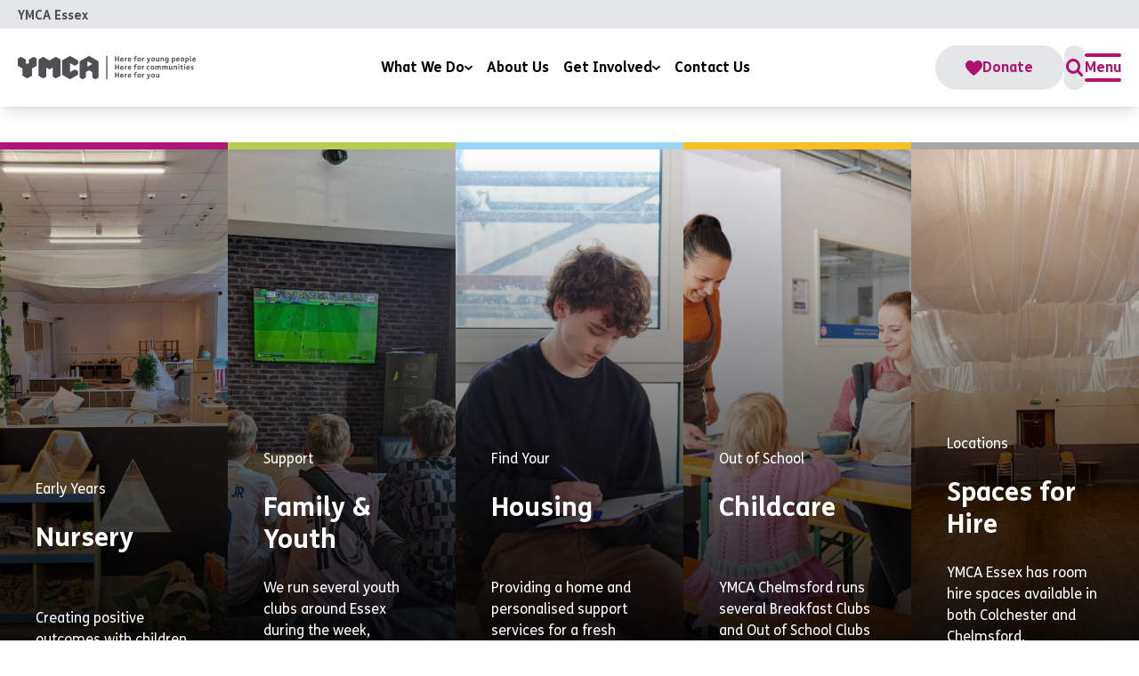

--- FILE ---
content_type: text/html; charset=UTF-8
request_url: https://www.ymcaessex.org.uk/?y=ymc3-127-4
body_size: 37665
content:
<!DOCTYPE html>
<html>

<head> <script type="text/javascript">
/* <![CDATA[ */
var gform;gform||(document.addEventListener("gform_main_scripts_loaded",function(){gform.scriptsLoaded=!0}),document.addEventListener("gform/theme/scripts_loaded",function(){gform.themeScriptsLoaded=!0}),window.addEventListener("DOMContentLoaded",function(){gform.domLoaded=!0}),gform={domLoaded:!1,scriptsLoaded:!1,themeScriptsLoaded:!1,isFormEditor:()=>"function"==typeof InitializeEditor,callIfLoaded:function(o){return!(!gform.domLoaded||!gform.scriptsLoaded||!gform.themeScriptsLoaded&&!gform.isFormEditor()||(gform.isFormEditor()&&console.warn("The use of gform.initializeOnLoaded() is deprecated in the form editor context and will be removed in Gravity Forms 3.1."),o(),0))},initializeOnLoaded:function(o){gform.callIfLoaded(o)||(document.addEventListener("gform_main_scripts_loaded",()=>{gform.scriptsLoaded=!0,gform.callIfLoaded(o)}),document.addEventListener("gform/theme/scripts_loaded",()=>{gform.themeScriptsLoaded=!0,gform.callIfLoaded(o)}),window.addEventListener("DOMContentLoaded",()=>{gform.domLoaded=!0,gform.callIfLoaded(o)}))},hooks:{action:{},filter:{}},addAction:function(o,r,e,t){gform.addHook("action",o,r,e,t)},addFilter:function(o,r,e,t){gform.addHook("filter",o,r,e,t)},doAction:function(o){gform.doHook("action",o,arguments)},applyFilters:function(o){return gform.doHook("filter",o,arguments)},removeAction:function(o,r){gform.removeHook("action",o,r)},removeFilter:function(o,r,e){gform.removeHook("filter",o,r,e)},addHook:function(o,r,e,t,n){null==gform.hooks[o][r]&&(gform.hooks[o][r]=[]);var d=gform.hooks[o][r];null==n&&(n=r+"_"+d.length),gform.hooks[o][r].push({tag:n,callable:e,priority:t=null==t?10:t})},doHook:function(r,o,e){var t;if(e=Array.prototype.slice.call(e,1),null!=gform.hooks[r][o]&&((o=gform.hooks[r][o]).sort(function(o,r){return o.priority-r.priority}),o.forEach(function(o){"function"!=typeof(t=o.callable)&&(t=window[t]),"action"==r?t.apply(null,e):e[0]=t.apply(null,e)})),"filter"==r)return e[0]},removeHook:function(o,r,t,n){var e;null!=gform.hooks[o][r]&&(e=(e=gform.hooks[o][r]).filter(function(o,r,e){return!!(null!=n&&n!=o.tag||null!=t&&t!=o.priority)}),gform.hooks[o][r]=e)}});
/* ]]> */
</script>

    <meta name="viewport" content="width=device-width, initial-scale=1.0, user-scalable=no">
    <meta name='robots' content='index, follow, max-image-preview:large, max-snippet:-1, max-video-preview:-1' />

	<!-- This site is optimized with the Yoast SEO plugin v26.6 - https://yoast.com/wordpress/plugins/seo/ -->
	<title>Home - YMCA</title>
	<link rel="canonical" href="https://www.ymcaessex.org.uk/" />
	<meta property="og:locale" content="en_GB" />
	<meta property="og:type" content="website" />
	<meta property="og:title" content="Home - YMCA" />
	<meta property="og:url" content="https://www.ymcaessex.org.uk/" />
	<meta property="og:site_name" content="YMCA" />
	<meta property="article:modified_time" content="2025-02-10T13:49:44+00:00" />
	<meta name="twitter:card" content="summary_large_image" />
	<script type="application/ld+json" class="yoast-schema-graph">{"@context":"https://schema.org","@graph":[{"@type":"WebPage","@id":"https://www.ymcaessex.org.uk/","url":"https://www.ymcaessex.org.uk/","name":"Home - YMCA","isPartOf":{"@id":"https://www.ymcaessex.org.uk/#website"},"datePublished":"2023-09-01T10:37:02+00:00","dateModified":"2025-02-10T13:49:44+00:00","breadcrumb":{"@id":"https://www.ymcaessex.org.uk/#breadcrumb"},"inLanguage":"en-GB","potentialAction":[{"@type":"ReadAction","target":["https://www.ymcaessex.org.uk/"]}]},{"@type":"BreadcrumbList","@id":"https://www.ymcaessex.org.uk/#breadcrumb","itemListElement":[{"@type":"ListItem","position":1,"name":"Home"}]},{"@type":"WebSite","@id":"https://www.ymcaessex.org.uk/#website","url":"https://www.ymcaessex.org.uk/","name":"YMCA","description":"","potentialAction":[{"@type":"SearchAction","target":{"@type":"EntryPoint","urlTemplate":"https://www.ymcaessex.org.uk/?s={search_term_string}"},"query-input":{"@type":"PropertyValueSpecification","valueRequired":true,"valueName":"search_term_string"}}],"inLanguage":"en-GB"}]}</script>
	<!-- / Yoast SEO plugin. -->


<link rel='dns-prefetch' href='//maps.googleapis.com' />
<link rel='dns-prefetch' href='//www.google.com' />
<link rel="alternate" title="oEmbed (JSON)" type="application/json+oembed" href="https://www.ymcaessex.org.uk/wp-json/oembed/1.0/embed?url=https%3A%2F%2Fwww.ymcaessex.org.uk%2F" />
<link rel="alternate" title="oEmbed (XML)" type="text/xml+oembed" href="https://www.ymcaessex.org.uk/wp-json/oembed/1.0/embed?url=https%3A%2F%2Fwww.ymcaessex.org.uk%2F&#038;format=xml" />
<style id='wp-img-auto-sizes-contain-inline-css' type='text/css'>
img:is([sizes=auto i],[sizes^="auto," i]){contain-intrinsic-size:3000px 1500px}
/*# sourceURL=wp-img-auto-sizes-contain-inline-css */
</style>

<link rel='stylesheet' id='default-css' href='https://www.ymcaessex.org.uk/wp-content/themes/YMCA_England-Wales-Website/assets/css/main.css?ver=6.9' type='text/css' media='all' />
<link rel='stylesheet' id='swiper-styles-css' href='https://www.ymcaessex.org.uk/wp-content/themes/YMCA_England-Wales-Website/assets/css/swiper-bundle.min.css?ver=https://www.ymcaessex.org.uk/wp-content/themes/YMCA_England-Wales-Website/assets/css/swiper-bundle.min.css' type='text/css' media='all' />
<link rel='stylesheet' id='aos-styles-css' href='https://www.ymcaessex.org.uk/wp-content/themes/YMCA_England-Wales-Website/assets/css/aos.min.css?ver=https://www.ymcaessex.org.uk/wp-content/themes/YMCA_England-Wales-Website/assets/css/aos.min.css' type='text/css' media='all' />
<link rel='stylesheet' id='tmce-styles-css' href='https://www.ymcaessex.org.uk/wp-content/themes/YMCA_England-Wales-Website/assets/css/tmce.css?ver=https://www.ymcaessex.org.uk/wp-content/themes/YMCA_England-Wales-Website/assets/css/tmce.css' type='text/css' media='all' />
<link rel='stylesheet' id='sbi_styles-css' href='https://www.ymcaessex.org.uk/wp-content/plugins/instagram-feed/css/sbi-styles.min.css?ver=6.10.0' type='text/css' media='all' />
<style id='wp-emoji-styles-inline-css' type='text/css'>

	img.wp-smiley, img.emoji {
		display: inline !important;
		border: none !important;
		box-shadow: none !important;
		height: 1em !important;
		width: 1em !important;
		margin: 0 0.07em !important;
		vertical-align: -0.1em !important;
		background: none !important;
		padding: 0 !important;
	}
/*# sourceURL=wp-emoji-styles-inline-css */
</style>
<link rel='stylesheet' id='wp-block-library-css' href='https://www.ymcaessex.org.uk/wp-includes/css/dist/block-library/style.min.css?ver=6.9' type='text/css' media='all' />
<style id='global-styles-inline-css' type='text/css'>
:root{--wp--preset--aspect-ratio--square: 1;--wp--preset--aspect-ratio--4-3: 4/3;--wp--preset--aspect-ratio--3-4: 3/4;--wp--preset--aspect-ratio--3-2: 3/2;--wp--preset--aspect-ratio--2-3: 2/3;--wp--preset--aspect-ratio--16-9: 16/9;--wp--preset--aspect-ratio--9-16: 9/16;--wp--preset--color--black: #000000;--wp--preset--color--cyan-bluish-gray: #abb8c3;--wp--preset--color--white: #ffffff;--wp--preset--color--pale-pink: #f78da7;--wp--preset--color--vivid-red: #cf2e2e;--wp--preset--color--luminous-vivid-orange: #ff6900;--wp--preset--color--luminous-vivid-amber: #fcb900;--wp--preset--color--light-green-cyan: #7bdcb5;--wp--preset--color--vivid-green-cyan: #00d084;--wp--preset--color--pale-cyan-blue: #8ed1fc;--wp--preset--color--vivid-cyan-blue: #0693e3;--wp--preset--color--vivid-purple: #9b51e0;--wp--preset--gradient--vivid-cyan-blue-to-vivid-purple: linear-gradient(135deg,rgb(6,147,227) 0%,rgb(155,81,224) 100%);--wp--preset--gradient--light-green-cyan-to-vivid-green-cyan: linear-gradient(135deg,rgb(122,220,180) 0%,rgb(0,208,130) 100%);--wp--preset--gradient--luminous-vivid-amber-to-luminous-vivid-orange: linear-gradient(135deg,rgb(252,185,0) 0%,rgb(255,105,0) 100%);--wp--preset--gradient--luminous-vivid-orange-to-vivid-red: linear-gradient(135deg,rgb(255,105,0) 0%,rgb(207,46,46) 100%);--wp--preset--gradient--very-light-gray-to-cyan-bluish-gray: linear-gradient(135deg,rgb(238,238,238) 0%,rgb(169,184,195) 100%);--wp--preset--gradient--cool-to-warm-spectrum: linear-gradient(135deg,rgb(74,234,220) 0%,rgb(151,120,209) 20%,rgb(207,42,186) 40%,rgb(238,44,130) 60%,rgb(251,105,98) 80%,rgb(254,248,76) 100%);--wp--preset--gradient--blush-light-purple: linear-gradient(135deg,rgb(255,206,236) 0%,rgb(152,150,240) 100%);--wp--preset--gradient--blush-bordeaux: linear-gradient(135deg,rgb(254,205,165) 0%,rgb(254,45,45) 50%,rgb(107,0,62) 100%);--wp--preset--gradient--luminous-dusk: linear-gradient(135deg,rgb(255,203,112) 0%,rgb(199,81,192) 50%,rgb(65,88,208) 100%);--wp--preset--gradient--pale-ocean: linear-gradient(135deg,rgb(255,245,203) 0%,rgb(182,227,212) 50%,rgb(51,167,181) 100%);--wp--preset--gradient--electric-grass: linear-gradient(135deg,rgb(202,248,128) 0%,rgb(113,206,126) 100%);--wp--preset--gradient--midnight: linear-gradient(135deg,rgb(2,3,129) 0%,rgb(40,116,252) 100%);--wp--preset--font-size--small: 13px;--wp--preset--font-size--medium: 20px;--wp--preset--font-size--large: 36px;--wp--preset--font-size--x-large: 42px;--wp--preset--spacing--20: 0.44rem;--wp--preset--spacing--30: 0.67rem;--wp--preset--spacing--40: 1rem;--wp--preset--spacing--50: 1.5rem;--wp--preset--spacing--60: 2.25rem;--wp--preset--spacing--70: 3.38rem;--wp--preset--spacing--80: 5.06rem;--wp--preset--shadow--natural: 6px 6px 9px rgba(0, 0, 0, 0.2);--wp--preset--shadow--deep: 12px 12px 50px rgba(0, 0, 0, 0.4);--wp--preset--shadow--sharp: 6px 6px 0px rgba(0, 0, 0, 0.2);--wp--preset--shadow--outlined: 6px 6px 0px -3px rgb(255, 255, 255), 6px 6px rgb(0, 0, 0);--wp--preset--shadow--crisp: 6px 6px 0px rgb(0, 0, 0);}:where(.is-layout-flex){gap: 0.5em;}:where(.is-layout-grid){gap: 0.5em;}body .is-layout-flex{display: flex;}.is-layout-flex{flex-wrap: wrap;align-items: center;}.is-layout-flex > :is(*, div){margin: 0;}body .is-layout-grid{display: grid;}.is-layout-grid > :is(*, div){margin: 0;}:where(.wp-block-columns.is-layout-flex){gap: 2em;}:where(.wp-block-columns.is-layout-grid){gap: 2em;}:where(.wp-block-post-template.is-layout-flex){gap: 1.25em;}:where(.wp-block-post-template.is-layout-grid){gap: 1.25em;}.has-black-color{color: var(--wp--preset--color--black) !important;}.has-cyan-bluish-gray-color{color: var(--wp--preset--color--cyan-bluish-gray) !important;}.has-white-color{color: var(--wp--preset--color--white) !important;}.has-pale-pink-color{color: var(--wp--preset--color--pale-pink) !important;}.has-vivid-red-color{color: var(--wp--preset--color--vivid-red) !important;}.has-luminous-vivid-orange-color{color: var(--wp--preset--color--luminous-vivid-orange) !important;}.has-luminous-vivid-amber-color{color: var(--wp--preset--color--luminous-vivid-amber) !important;}.has-light-green-cyan-color{color: var(--wp--preset--color--light-green-cyan) !important;}.has-vivid-green-cyan-color{color: var(--wp--preset--color--vivid-green-cyan) !important;}.has-pale-cyan-blue-color{color: var(--wp--preset--color--pale-cyan-blue) !important;}.has-vivid-cyan-blue-color{color: var(--wp--preset--color--vivid-cyan-blue) !important;}.has-vivid-purple-color{color: var(--wp--preset--color--vivid-purple) !important;}.has-black-background-color{background-color: var(--wp--preset--color--black) !important;}.has-cyan-bluish-gray-background-color{background-color: var(--wp--preset--color--cyan-bluish-gray) !important;}.has-white-background-color{background-color: var(--wp--preset--color--white) !important;}.has-pale-pink-background-color{background-color: var(--wp--preset--color--pale-pink) !important;}.has-vivid-red-background-color{background-color: var(--wp--preset--color--vivid-red) !important;}.has-luminous-vivid-orange-background-color{background-color: var(--wp--preset--color--luminous-vivid-orange) !important;}.has-luminous-vivid-amber-background-color{background-color: var(--wp--preset--color--luminous-vivid-amber) !important;}.has-light-green-cyan-background-color{background-color: var(--wp--preset--color--light-green-cyan) !important;}.has-vivid-green-cyan-background-color{background-color: var(--wp--preset--color--vivid-green-cyan) !important;}.has-pale-cyan-blue-background-color{background-color: var(--wp--preset--color--pale-cyan-blue) !important;}.has-vivid-cyan-blue-background-color{background-color: var(--wp--preset--color--vivid-cyan-blue) !important;}.has-vivid-purple-background-color{background-color: var(--wp--preset--color--vivid-purple) !important;}.has-black-border-color{border-color: var(--wp--preset--color--black) !important;}.has-cyan-bluish-gray-border-color{border-color: var(--wp--preset--color--cyan-bluish-gray) !important;}.has-white-border-color{border-color: var(--wp--preset--color--white) !important;}.has-pale-pink-border-color{border-color: var(--wp--preset--color--pale-pink) !important;}.has-vivid-red-border-color{border-color: var(--wp--preset--color--vivid-red) !important;}.has-luminous-vivid-orange-border-color{border-color: var(--wp--preset--color--luminous-vivid-orange) !important;}.has-luminous-vivid-amber-border-color{border-color: var(--wp--preset--color--luminous-vivid-amber) !important;}.has-light-green-cyan-border-color{border-color: var(--wp--preset--color--light-green-cyan) !important;}.has-vivid-green-cyan-border-color{border-color: var(--wp--preset--color--vivid-green-cyan) !important;}.has-pale-cyan-blue-border-color{border-color: var(--wp--preset--color--pale-cyan-blue) !important;}.has-vivid-cyan-blue-border-color{border-color: var(--wp--preset--color--vivid-cyan-blue) !important;}.has-vivid-purple-border-color{border-color: var(--wp--preset--color--vivid-purple) !important;}.has-vivid-cyan-blue-to-vivid-purple-gradient-background{background: var(--wp--preset--gradient--vivid-cyan-blue-to-vivid-purple) !important;}.has-light-green-cyan-to-vivid-green-cyan-gradient-background{background: var(--wp--preset--gradient--light-green-cyan-to-vivid-green-cyan) !important;}.has-luminous-vivid-amber-to-luminous-vivid-orange-gradient-background{background: var(--wp--preset--gradient--luminous-vivid-amber-to-luminous-vivid-orange) !important;}.has-luminous-vivid-orange-to-vivid-red-gradient-background{background: var(--wp--preset--gradient--luminous-vivid-orange-to-vivid-red) !important;}.has-very-light-gray-to-cyan-bluish-gray-gradient-background{background: var(--wp--preset--gradient--very-light-gray-to-cyan-bluish-gray) !important;}.has-cool-to-warm-spectrum-gradient-background{background: var(--wp--preset--gradient--cool-to-warm-spectrum) !important;}.has-blush-light-purple-gradient-background{background: var(--wp--preset--gradient--blush-light-purple) !important;}.has-blush-bordeaux-gradient-background{background: var(--wp--preset--gradient--blush-bordeaux) !important;}.has-luminous-dusk-gradient-background{background: var(--wp--preset--gradient--luminous-dusk) !important;}.has-pale-ocean-gradient-background{background: var(--wp--preset--gradient--pale-ocean) !important;}.has-electric-grass-gradient-background{background: var(--wp--preset--gradient--electric-grass) !important;}.has-midnight-gradient-background{background: var(--wp--preset--gradient--midnight) !important;}.has-small-font-size{font-size: var(--wp--preset--font-size--small) !important;}.has-medium-font-size{font-size: var(--wp--preset--font-size--medium) !important;}.has-large-font-size{font-size: var(--wp--preset--font-size--large) !important;}.has-x-large-font-size{font-size: var(--wp--preset--font-size--x-large) !important;}
/*# sourceURL=global-styles-inline-css */
</style>

<style id='classic-theme-styles-inline-css' type='text/css'>
/*! This file is auto-generated */
.wp-block-button__link{color:#fff;background-color:#32373c;border-radius:9999px;box-shadow:none;text-decoration:none;padding:calc(.667em + 2px) calc(1.333em + 2px);font-size:1.125em}.wp-block-file__button{background:#32373c;color:#fff;text-decoration:none}
/*# sourceURL=/wp-includes/css/classic-themes.min.css */
</style>
<script type="text/javascript" src="https://www.ymcaessex.org.uk/wp-includes/js/jquery/jquery.min.js?ver=3.7.1" id="jquery-core-js"></script>
<script type="text/javascript" src="https://www.ymcaessex.org.uk/wp-includes/js/jquery/jquery-migrate.min.js?ver=3.4.1" id="jquery-migrate-js"></script>
<link rel="https://api.w.org/" href="https://www.ymcaessex.org.uk/wp-json/" /><link rel="alternate" title="JSON" type="application/json" href="https://www.ymcaessex.org.uk/wp-json/wp/v2/pages/7" /><link rel="EditURI" type="application/rsd+xml" title="RSD" href="https://www.ymcaessex.org.uk/xmlrpc.php?rsd" />
<meta name="generator" content="WordPress 6.9" />
<link rel='shortlink' href='https://www.ymcaessex.org.uk/' />
<script type="text/javascript">
(function(url){
	if(/(?:Chrome\/26\.0\.1410\.63 Safari\/537\.31|WordfenceTestMonBot)/.test(navigator.userAgent)){ return; }
	var addEvent = function(evt, handler) {
		if (window.addEventListener) {
			document.addEventListener(evt, handler, false);
		} else if (window.attachEvent) {
			document.attachEvent('on' + evt, handler);
		}
	};
	var removeEvent = function(evt, handler) {
		if (window.removeEventListener) {
			document.removeEventListener(evt, handler, false);
		} else if (window.detachEvent) {
			document.detachEvent('on' + evt, handler);
		}
	};
	var evts = 'contextmenu dblclick drag dragend dragenter dragleave dragover dragstart drop keydown keypress keyup mousedown mousemove mouseout mouseover mouseup mousewheel scroll'.split(' ');
	var logHuman = function() {
		if (window.wfLogHumanRan) { return; }
		window.wfLogHumanRan = true;
		var wfscr = document.createElement('script');
		wfscr.type = 'text/javascript';
		wfscr.async = true;
		wfscr.src = url + '&r=' + Math.random();
		(document.getElementsByTagName('head')[0]||document.getElementsByTagName('body')[0]).appendChild(wfscr);
		for (var i = 0; i < evts.length; i++) {
			removeEvent(evts[i], logHuman);
		}
	};
	for (var i = 0; i < evts.length; i++) {
		addEvent(evts[i], logHuman);
	}
})('//www.ymcaessex.org.uk/?wordfence_lh=1&hid=76BD98171BA59ACE2689A37D6371C6D8');
</script><link rel="icon" href="https://www.ymcaessex.org.uk/wp-content/uploads/2023/09/cropped-favicon-32x32.png" sizes="32x32" />
<link rel="icon" href="https://www.ymcaessex.org.uk/wp-content/uploads/2023/09/cropped-favicon-192x192.png" sizes="192x192" />
<link rel="apple-touch-icon" href="https://www.ymcaessex.org.uk/wp-content/uploads/2023/09/cropped-favicon-180x180.png" />
<meta name="msapplication-TileImage" content="https://www.ymcaessex.org.uk/wp-content/uploads/2023/09/cropped-favicon-270x270.png" />

    <!-- Start cookieyes banner -->
<script id="cookieyes" type="text/javascript" src="https://cdn-cookieyes.com/client_data/e84f9ca258f77fa6444bf48a/script.js"></script>
<!-- End cookieyes banner -->

<script src=“//www.googletagmanager.com/gtag/js?id=G-P526DL3K51” type=“text/javascript” async=“”></script><link rel='stylesheet' id='gform_basic-css' href='https://www.ymcaessex.org.uk/wp-content/plugins/gravityforms/assets/css/dist/basic.min.css?ver=2.9.24' type='text/css' media='all' />
<link rel='stylesheet' id='gform_theme_components-css' href='https://www.ymcaessex.org.uk/wp-content/plugins/gravityforms/assets/css/dist/theme-components.min.css?ver=2.9.24' type='text/css' media='all' />
<link rel='stylesheet' id='gform_theme-css' href='https://www.ymcaessex.org.uk/wp-content/plugins/gravityforms/assets/css/dist/theme.min.css?ver=2.9.24' type='text/css' media='all' />
</head>
<body class="home wp-singular page-template-default page page-id-7 wp-theme-YMCA_England-Wales-Website  bg-white">

    
    <section id="holder">

        <header class="w-full bg-white sticky top-0 z-50 shadow-lg">
                            <div class="w-full bg-gray-100">
                    <div class="container font-bold text-sm py-2 px-5 text-gray-700 h-8">
                        YMCA Essex                    </div>
                </div>
                        <!-- DESKTOP -->
            <div class="container hidden lg:flex justify-between h-header items-center px-5 py-6">

                <a href="https://www.ymcaessex.org.uk" class="text-[#4E5053]">
                                            <svg id="Group_1190" data-name="Group 1190" xmlns="http://www.w3.org/2000/svg" xmlns:xlink="http://www.w3.org/1999/xlink" width="288.611" height="38.552" viewBox="0 0 288.611 38.552" class="w-[200px]">
    <defs>
        <clipPath id="clip-path">
            <rect id="Rectangle_606" data-name="Rectangle 606" width="288.611" height="38.552" fill="none" />
        </clipPath>
    </defs>
    <path id="Path_1549" data-name="Path 1549" d="M17.982,12.482v5.93l-2.566,1.482-2.571-1.478V12.482l-7.7-4.447L0,11V22.86l7.706,4.446v11.86l7.707,4.449,7.7-4.449V27.306l7.707-4.447V11L25.686,8.034Z" transform="translate(0 -6.549)" fill="currentColor" />
    <path id="Path_1550" data-name="Path 1550" d="M208.905,8.035l-10.276,5.93L188.357,8.036l-7.706,4.447V39.168l7.706,4.446,5.137-2.963,0-14.832,5.138,2.971,5.138-2.965V40.65l5.135,2.96,7.708-4.444V12.482Z" transform="translate(-147.258 -6.549)" fill="currentColor" />
    <path id="Path_1551" data-name="Path 1551" d="M554.758,8.9l7.706,4.44L554.758,17.8Zm-12.844,0V35.585l5.138,2.965,5.136-2.965V26.691l5.139-2.964,5.136,2.964v8.895L567.6,38.55l5.136-2.965V8.9L557.327.008Z" transform="translate(-441.741 -0.007)" fill="currentColor" />
    <path id="Path_1552" data-name="Path 1552" d="M401.905,0,389.062,7.412V31.131l12.844,7.413,12.841-7.412V25.2l-5.135-2.964-7.7,4.446,0-14.827,7.708,4.45,5.135-2.965,0-5.928Z" transform="translate(-317.144)" fill="currentColor" />
    <rect id="Rectangle_605" data-name="Rectangle 605" width="1.848" height="38.546" transform="translate(143.381 0.006)" fill="currentColor" />
    <g id="Group_1182" data-name="Group 1182">
        <g id="Group_1181" data-name="Group 1181" clip-path="url(#clip-path)">
            <path id="Path_1553" data-name="Path 1553" d="M853.575,3.257c.629,0,.806.035.806.178V6.791h3V3.435c0-.143.119-.178.783-.178h.13c.628,0,.806.035.806.178v8.183c0,.143-.178.178-.806.178h-.13c-.664,0-.783-.035-.783-.178V8.167h-3v3.451c0,.143-.178.178-.806.178h-.13c-.664,0-.783-.035-.783-.178V3.435c0-.143.119-.178.783-.178Z" transform="translate(-695.047 -2.655)" fill="currentColor" />
            <path id="Path_1554" data-name="Path 1554" d="M899.464,18.741a1.427,1.427,0,0,0,1.565,1.3,4.3,4.3,0,0,0,1.672-.379c.13-.06.189-.012.32.344l.107.3c.142.4.131.474-.012.557a5,5,0,0,1-2.3.569,2.872,2.872,0,0,1-3.048-3.179c0-1.945,1.1-3.321,2.918-3.321s2.74,1.34,2.74,3.19c0,.462-.024.617-.119.617Zm2.336-1.162c-.071-.735-.439-1.281-1.1-1.281s-1.079.486-1.233,1.281Z" transform="translate(-731.816 -12.173)" fill="currentColor" />
            <path id="Path_1555" data-name="Path 1555" d="M939.031,15.053c.581,0,.688.024.723.154a8.859,8.859,0,0,1,.142,1.222c.38-.972.878-1.494,1.637-1.494a.8.8,0,0,1,.308.047c.083.036.107.059.107.593v.166c0,.605-.035.629-.166.641a1.723,1.723,0,0,0-1.387.806,4.078,4.078,0,0,0-.439,2.241v1.708c0,.131-.071.178-.771.178h-.059c-.771,0-.795-.048-.795-.178V17.864c0-.925-.036-1.957-.083-2.6-.012-.166.036-.214.712-.214Z" transform="translate(-764.812 -12.174)" fill="currentColor" />
            <path id="Path_1556" data-name="Path 1556" d="M966.961,18.741a1.427,1.427,0,0,0,1.566,1.3,4.3,4.3,0,0,0,1.672-.379c.13-.06.189-.012.32.344l.107.3c.142.4.13.474-.012.557a5,5,0,0,1-2.3.569,2.872,2.872,0,0,1-3.048-3.179c0-1.945,1.1-3.321,2.918-3.321s2.74,1.34,2.74,3.19c0,.462-.024.617-.119.617Zm2.336-1.162c-.071-.735-.439-1.281-1.1-1.281s-1.079.486-1.234,1.281Z" transform="translate(-786.836 -12.173)" fill="currentColor" />
            <path id="Path_1557" data-name="Path 1557" d="M1020.145,2.919V2.634a2.738,2.738,0,0,1,.664-1.969,2.286,2.286,0,0,1,1.708-.617,3.964,3.964,0,0,1,1.3.225c.107.036.119.131.024.546l-.047.2c-.095.415-.154.486-.249.463a3.494,3.494,0,0,0-.759-.095.905.905,0,0,0-.795.308,1.7,1.7,0,0,0-.225.984v.237h1.364c.107,0,.154.024.154.593V3.6c0,.569-.047.593-.154.593h-1.364V9c0,.131-.071.178-.771.178h-.059c-.771,0-.794-.048-.794-.178V4.188h-.83c-.107,0-.154-.024-.154-.593V3.512c0-.569.047-.593.154-.593Z" transform="translate(-830.768 -0.04)" fill="currentColor" />
            <path id="Path_1558" data-name="Path 1558" d="M1054.057,18.065c0,2.147-1.068,3.368-3.048,3.368-1.767,0-2.846-1.079-2.846-3.131,0-2.146,1.068-3.368,3.048-3.368,1.767,0,2.847,1.079,2.847,3.131m-4.222.166c0,1.151.38,1.8,1.21,1.8.937,0,1.34-.712,1.34-1.9,0-1.151-.38-1.8-1.21-1.8-.937,0-1.34.712-1.34,1.9" transform="translate(-854.409 -12.173)" fill="currentColor" />
            <path id="Path_1559" data-name="Path 1559" d="M1090.323,15.053c.581,0,.688.024.723.154a8.859,8.859,0,0,1,.142,1.222c.38-.972.878-1.494,1.637-1.494a.805.805,0,0,1,.308.047c.083.036.107.059.107.593v.166c0,.605-.036.629-.166.641a1.723,1.723,0,0,0-1.387.806,4.076,4.076,0,0,0-.439,2.241v1.708c0,.131-.071.178-.771.178h-.059c-.771,0-.795-.048-.795-.178V17.864c0-.925-.036-1.957-.083-2.6-.012-.166.036-.214.712-.214Z" transform="translate(-888.137 -12.174)" fill="currentColor" />
            <path id="Path_1560" data-name="Path 1560" d="M1130.421,15.576c.7,0,.759.048.807.178l.735,2.324a15.951,15.951,0,0,1,.533,2.135c.119-.617.308-1.364.522-2.111l.688-2.348c.047-.131.118-.178.747-.178h.154c.724,0,.771.071.724.214l-2.028,5.942c-.688,2.016-1.459,2.87-3,2.87a2.616,2.616,0,0,1-1.281-.3c-.107-.071-.083-.178.024-.558l.047-.166c.119-.4.178-.51.356-.45a2.888,2.888,0,0,0,.735.118c.64,0,1.055-.273,1.471-1.376l-2.135-6.084c-.048-.142,0-.214.747-.214Z" transform="translate(-920.265 -12.697)" fill="currentColor" />
            <path id="Path_1561" data-name="Path 1561" d="M1176.092,18.065c0,2.147-1.067,3.368-3.048,3.368-1.767,0-2.846-1.079-2.846-3.131,0-2.146,1.068-3.368,3.048-3.368,1.767,0,2.847,1.079,2.847,3.131m-4.222.166c0,1.151.379,1.8,1.21,1.8.937,0,1.34-.712,1.34-1.9,0-1.151-.379-1.8-1.209-1.8-.937,0-1.34.712-1.34,1.9" transform="translate(-953.886 -12.173)" fill="currentColor" />
            <path id="Path_1562" data-name="Path 1562" d="M1212.563,15.576c.7,0,.771.048.771.178v3.2c0,.818.047,1.067.237,1.281a1.026,1.026,0,0,0,.783.273,1.562,1.562,0,0,0,.783-.19.7.7,0,0,0,.332-.628c.024-.273.024-.712.024-1.162V15.754c0-.131.024-.178.795-.178h.059c.7,0,.771.048.771.178v3.273c0,.925.036,1.957.083,2.6.012.166-.035.214-.712.214h-.059c-.581,0-.688-.024-.735-.154a3.251,3.251,0,0,1-.083-.474,2.2,2.2,0,0,1-1.708.747,2.1,2.1,0,0,1-1.637-.64,2.667,2.667,0,0,1-.557-1.909V15.754c0-.131.024-.178.795-.178Z" transform="translate(-987.725 -12.697)" fill="currentColor" />
            <path id="Path_1563" data-name="Path 1563" d="M1253.216,15.053c.581,0,.688.024.735.154a3.186,3.186,0,0,1,.083.474,2.268,2.268,0,0,1,1.72-.747,2.129,2.129,0,0,1,1.648.64,2.665,2.665,0,0,1,.558,1.91v3.653c0,.131-.071.178-.771.178h-.059c-.771,0-.795-.048-.795-.178v-3.2c0-.818-.047-1.067-.237-1.281a1.057,1.057,0,0,0-.795-.273,1.606,1.606,0,0,0-.794.19.7.7,0,0,0-.332.629c-.024.273-.024.711-.024,1.162v2.775c0,.131-.071.178-.771.178h-.059c-.771,0-.795-.048-.795-.178V17.864c0-.925-.036-1.957-.083-2.6-.012-.166.036-.214.712-.214Z" transform="translate(-1020.93 -12.174)" fill="currentColor" />
            <path id="Path_1564" data-name="Path 1564" d="M1296.856,15.053c.462,0,.558.012.6.142a14.51,14.51,0,0,1,.107,2.5v3.107a3.612,3.612,0,0,1-.724,2.491,2.783,2.783,0,0,1-2.171.783,4.36,4.36,0,0,1-1.98-.486c-.119-.071-.154-.154.036-.6l.083-.2c.166-.391.237-.486.368-.427a3.573,3.573,0,0,0,1.4.344c.878,0,1.364-.451,1.364-1.72v-.178a2.322,2.322,0,0,1-1.518.534c-1.554,0-2.514-1.162-2.514-3.108.012-2.1,1.1-3.3,2.6-3.3a2.142,2.142,0,0,1,1.577.735,3.551,3.551,0,0,1,.095-.486c.036-.083.036-.131.558-.131Zm-.913,2a1.234,1.234,0,0,0-1.08-.724c-.794,0-1.281.617-1.281,1.9,0,1.139.439,1.732,1.3,1.732a1.323,1.323,0,0,0,.889-.308.885.885,0,0,0,.166-.641Z" transform="translate(-1053.101 -12.174)" fill="currentColor" />
            <path id="Path_1565" data-name="Path 1565" d="M1350.934,15.052c.581,0,.688.024.735.154a3.228,3.228,0,0,1,.083.474,2.223,2.223,0,0,1,1.684-.747c1.483,0,2.455,1.222,2.455,3.155,0,2.1-1.067,3.344-2.621,3.344a2.207,2.207,0,0,1-1.4-.462v2.811c0,.131-.071.178-.771.178h-.059c-.771,0-.795-.048-.795-.178V17.864c0-.925-.036-1.957-.083-2.6-.012-.166.036-.214.711-.214Zm.937,4.543a1.474,1.474,0,0,0,1.055.45c.866,0,1.293-.7,1.293-1.957a2.125,2.125,0,0,0-.391-1.423,1.153,1.153,0,0,0-.889-.344,1.356,1.356,0,0,0-.9.308.883.883,0,0,0-.166.641Z" transform="translate(-1100.584 -12.173)" fill="currentColor" />
            <path id="Path_1566" data-name="Path 1566" d="M1390.811,18.741a1.427,1.427,0,0,0,1.566,1.3,4.3,4.3,0,0,0,1.672-.379c.131-.06.19-.012.32.344l.107.3c.142.4.13.474-.012.557a5,5,0,0,1-2.3.569,2.872,2.872,0,0,1-3.048-3.179c0-1.945,1.1-3.321,2.918-3.321s2.74,1.34,2.74,3.19c0,.462-.024.617-.119.617Zm2.336-1.162c-.071-.735-.439-1.281-1.1-1.281s-1.079.486-1.233,1.281Z" transform="translate(-1132.337 -12.173)" fill="currentColor" />
            <path id="Path_1567" data-name="Path 1567" d="M1433.955,18.065c0,2.147-1.067,3.368-3.048,3.368-1.767,0-2.846-1.079-2.846-3.131,0-2.146,1.068-3.368,3.048-3.368,1.767,0,2.846,1.079,2.846,3.131m-4.222.166c0,1.151.379,1.8,1.21,1.8.937,0,1.34-.712,1.34-1.9,0-1.151-.379-1.8-1.209-1.8-.937,0-1.34.712-1.34,1.9" transform="translate(-1164.084 -12.173)" fill="currentColor" />
            <path id="Path_1568" data-name="Path 1568" d="M1470.21,15.052c.581,0,.688.024.735.154a3.182,3.182,0,0,1,.083.474,2.223,2.223,0,0,1,1.684-.747c1.482,0,2.455,1.222,2.455,3.155,0,2.1-1.067,3.344-2.621,3.344a2.207,2.207,0,0,1-1.4-.462v2.811c0,.131-.071.178-.771.178h-.059c-.771,0-.795-.048-.795-.178V17.864c0-.925-.035-1.957-.083-2.6-.012-.166.036-.214.712-.214Zm.937,4.543a1.474,1.474,0,0,0,1.055.45c.866,0,1.293-.7,1.293-1.957a2.126,2.126,0,0,0-.391-1.423,1.153,1.153,0,0,0-.889-.344,1.356,1.356,0,0,0-.9.308.883.883,0,0,0-.166.641Z" transform="translate(-1197.813 -12.173)" fill="currentColor" />
            <path id="Path_1569" data-name="Path 1569" d="M1510.688.691c.676,0,.759.035.783.154a33.441,33.441,0,0,1,.107,3.451V8.068c0,.273.095.4.391.4h.142c.107,0,.119.083.119.522V9.1c0,.427-.012.474-.107.522a2.072,2.072,0,0,1-.795.142,1.378,1.378,0,0,1-1-.356,1.656,1.656,0,0,1-.379-1.245V4.047c0-1.126-.059-2.775-.095-3.2-.012-.131,0-.154.771-.154Z" transform="translate(-1230.759 -0.563)" fill="currentColor" />
            <path id="Path_1570" data-name="Path 1570" d="M1532.415,18.741a1.428,1.428,0,0,0,1.566,1.3,4.3,4.3,0,0,0,1.672-.379c.13-.06.19-.012.32.344l.107.3c.143.4.13.474-.012.557a5,5,0,0,1-2.3.569,2.872,2.872,0,0,1-3.048-3.179c0-1.945,1.1-3.321,2.918-3.321s2.739,1.34,2.739,3.19c0,.462-.023.617-.118.617Zm2.336-1.162c-.071-.735-.439-1.281-1.1-1.281s-1.079.486-1.234,1.281Z" transform="translate(-1247.766 -12.173)" fill="currentColor" />
            <path id="Path_1571" data-name="Path 1571" d="M853.575,76.561c.629,0,.806.035.806.178V80.1h3V76.739c0-.143.119-.178.783-.178h.13c.628,0,.806.035.806.178v8.183c0,.143-.178.178-.806.178h-.13c-.664,0-.783-.035-.783-.178V81.471h-3v3.451c0,.143-.178.178-.806.178h-.13c-.664,0-.783-.035-.783-.178V76.739c0-.143.119-.178.783-.178Z" transform="translate(-695.047 -62.409)" fill="currentColor" />
            <path id="Path_1572" data-name="Path 1572" d="M899.464,92.046a1.427,1.427,0,0,0,1.565,1.3,4.3,4.3,0,0,0,1.672-.38c.13-.059.189-.012.32.344l.107.3c.142.4.131.474-.012.557a5,5,0,0,1-2.3.569,2.872,2.872,0,0,1-3.048-3.178c0-1.945,1.1-3.321,2.918-3.321s2.74,1.34,2.74,3.19c0,.462-.024.617-.119.617Zm2.336-1.162c-.071-.735-.439-1.281-1.1-1.281s-1.079.486-1.233,1.281Z" transform="translate(-731.816 -71.928)" fill="currentColor" />
            <path id="Path_1573" data-name="Path 1573" d="M939.031,88.357c.581,0,.688.024.723.154a8.858,8.858,0,0,1,.142,1.222c.38-.972.878-1.494,1.637-1.494a.8.8,0,0,1,.308.047c.083.036.107.059.107.593v.166c0,.605-.035.629-.166.641a1.723,1.723,0,0,0-1.387.806,4.078,4.078,0,0,0-.439,2.241v1.708c0,.131-.071.178-.771.178h-.059c-.771,0-.795-.048-.795-.178V91.168c0-.925-.036-1.957-.083-2.6-.012-.166.036-.214.712-.214Z" transform="translate(-764.812 -71.928)" fill="currentColor" />
            <path id="Path_1574" data-name="Path 1574" d="M966.961,92.046a1.427,1.427,0,0,0,1.566,1.3,4.3,4.3,0,0,0,1.672-.38c.13-.059.189-.012.32.344l.107.3c.142.4.13.474-.012.557a5,5,0,0,1-2.3.569,2.872,2.872,0,0,1-3.048-3.178c0-1.945,1.1-3.321,2.918-3.321s2.74,1.34,2.74,3.19c0,.462-.024.617-.119.617Zm2.336-1.162c-.071-.735-.439-1.281-1.1-1.281s-1.079.486-1.234,1.281Z" transform="translate(-786.836 -71.928)" fill="currentColor" />
            <path id="Path_1575" data-name="Path 1575" d="M1020.145,76.223v-.285a2.738,2.738,0,0,1,.664-1.969,2.286,2.286,0,0,1,1.708-.617,3.963,3.963,0,0,1,1.3.225c.107.036.119.131.024.546l-.047.2c-.095.415-.154.486-.249.463a3.493,3.493,0,0,0-.759-.095.905.905,0,0,0-.795.308,1.7,1.7,0,0,0-.225.984v.237h1.364c.107,0,.154.024.154.593V76.9c0,.569-.047.593-.154.593h-1.364v4.815c0,.131-.071.178-.771.178h-.059c-.771,0-.794-.048-.794-.178V77.492h-.83c-.107,0-.154-.024-.154-.593v-.083c0-.569.047-.593.154-.593Z" transform="translate(-830.768 -59.794)" fill="currentColor" />
            <path id="Path_1576" data-name="Path 1576" d="M1054.057,91.37c0,2.147-1.068,3.368-3.048,3.368-1.767,0-2.846-1.079-2.846-3.131,0-2.146,1.068-3.368,3.048-3.368,1.767,0,2.847,1.079,2.847,3.131m-4.222.166c0,1.15.38,1.8,1.21,1.8.937,0,1.34-.712,1.34-1.9,0-1.151-.38-1.8-1.21-1.8-.937,0-1.34.712-1.34,1.9" transform="translate(-854.409 -71.928)" fill="currentColor" />
            <path id="Path_1577" data-name="Path 1577" d="M1090.323,88.357c.581,0,.688.024.723.154a8.858,8.858,0,0,1,.142,1.222c.38-.972.878-1.494,1.637-1.494a.805.805,0,0,1,.308.047c.083.036.107.059.107.593v.166c0,.605-.036.629-.166.641a1.723,1.723,0,0,0-1.387.806,4.076,4.076,0,0,0-.439,2.241v1.708c0,.131-.071.178-.771.178h-.059c-.771,0-.795-.048-.795-.178V91.168c0-.925-.036-1.957-.083-2.6-.012-.166.036-.214.712-.214Z" transform="translate(-888.137 -71.928)" fill="currentColor" />
            <path id="Path_1578" data-name="Path 1578" d="M1134.1,89.757c-.225.427-.32.427-.427.356a2.17,2.17,0,0,0-1.317-.463c-.806,0-1.482.534-1.482,1.8,0,1.2.522,1.874,1.553,1.874a2.9,2.9,0,0,0,1.317-.344c.142-.071.178-.024.379.439l.071.166c.178.415.166.486.059.557a3.709,3.709,0,0,1-2.04.593,3,3,0,0,1-2.076-.711,3.29,3.29,0,0,1-.937-2.491,3.475,3.475,0,0,1,.866-2.455,2.984,2.984,0,0,1,2.23-.842,3.2,3.2,0,0,1,2.016.7c.131.107.107.2-.095.593Z" transform="translate(-920.466 -71.928)" fill="currentColor" />
            <path id="Path_1579" data-name="Path 1579" d="M1170.316,91.37c0,2.147-1.067,3.368-3.048,3.368-1.767,0-2.847-1.079-2.847-3.131,0-2.146,1.068-3.368,3.048-3.368,1.767,0,2.846,1.079,2.846,3.131m-4.222.166c0,1.15.379,1.8,1.21,1.8.937,0,1.34-.712,1.34-1.9,0-1.151-.38-1.8-1.21-1.8-.937,0-1.34.712-1.34,1.9" transform="translate(-949.179 -71.928)" fill="currentColor" />
            <path id="Path_1580" data-name="Path 1580" d="M1206.572,88.357c.581,0,.688.024.735.154a3.6,3.6,0,0,1,.095.51,2.247,2.247,0,0,1,1.672-.783,1.973,1.973,0,0,1,1.779.937,2.369,2.369,0,0,1,1.885-.937,2.05,2.05,0,0,1,1.589.64,2.665,2.665,0,0,1,.557,1.91v3.653c0,.131-.071.178-.771.178h-.059c-.771,0-.795-.048-.795-.178v-3.2c0-.818-.047-1.067-.237-1.281a.978.978,0,0,0-.747-.273,1.482,1.482,0,0,0-.723.178.7.7,0,0,0-.332.628c-.024.273-.024.711-.024,1.162v2.787c0,.131-.071.178-.771.178h-.059c-.771,0-.794-.048-.794-.178v-3.2c0-.818-.048-1.067-.237-1.281a.977.977,0,0,0-.747-.273,1.481,1.481,0,0,0-.723.178.7.7,0,0,0-.332.628c-.024.273-.024.711-.024,1.162v2.787c0,.131-.071.178-.771.178h-.059c-.771,0-.795-.048-.795-.178V91.168c0-.925-.036-1.957-.083-2.6-.012-.166.036-.214.711-.214Z" transform="translate(-982.908 -71.928)" fill="currentColor" />
            <path id="Path_1581" data-name="Path 1581" d="M1266.884,88.357c.581,0,.688.024.735.154a3.664,3.664,0,0,1,.095.51,2.245,2.245,0,0,1,1.672-.783,1.973,1.973,0,0,1,1.779.937,2.37,2.37,0,0,1,1.886-.937,2.048,2.048,0,0,1,1.589.64,2.665,2.665,0,0,1,.558,1.91v3.653c0,.131-.071.178-.771.178h-.059c-.771,0-.795-.048-.795-.178v-3.2c0-.818-.048-1.067-.237-1.281a.977.977,0,0,0-.747-.273,1.483,1.483,0,0,0-.724.178.7.7,0,0,0-.332.628c-.024.273-.024.711-.024,1.162v2.787c0,.131-.071.178-.771.178h-.059c-.771,0-.795-.048-.795-.178v-3.2c0-.818-.047-1.067-.237-1.281a.977.977,0,0,0-.747-.273,1.481,1.481,0,0,0-.723.178.7.7,0,0,0-.332.628c-.024.273-.024.711-.024,1.162v2.787c0,.131-.071.178-.771.178h-.059c-.771,0-.795-.048-.795-.178V91.168c0-.925-.036-1.957-.083-2.6-.012-.166.035-.214.711-.214Z" transform="translate(-1032.07 -71.928)" fill="currentColor" />
            <path id="Path_1582" data-name="Path 1582" d="M1327.413,88.88c.7,0,.771.048.771.178v3.2c0,.818.047,1.067.237,1.281a1.026,1.026,0,0,0,.783.273,1.561,1.561,0,0,0,.783-.19.7.7,0,0,0,.332-.628c.024-.273.024-.712.024-1.162V89.058c0-.13.024-.178.795-.178h.059c.7,0,.771.048.771.178v3.273c0,.925.036,1.957.083,2.6.012.166-.036.213-.711.213h-.059c-.581,0-.688-.024-.735-.154a3.254,3.254,0,0,1-.083-.474,2.2,2.2,0,0,1-1.708.747,2.1,2.1,0,0,1-1.637-.64,2.667,2.667,0,0,1-.557-1.91V89.058c0-.13.024-.178.795-.178Z" transform="translate(-1081.345 -72.451)" fill="currentColor" />
            <path id="Path_1583" data-name="Path 1583" d="M1368.066,88.357c.581,0,.688.024.735.154a3.155,3.155,0,0,1,.083.474,2.268,2.268,0,0,1,1.72-.747,2.13,2.13,0,0,1,1.648.64,2.666,2.666,0,0,1,.557,1.91v3.653c0,.131-.071.178-.771.178h-.059c-.771,0-.795-.048-.795-.178v-3.2c0-.818-.047-1.067-.237-1.281a1.056,1.056,0,0,0-.794-.273,1.605,1.605,0,0,0-.795.19.7.7,0,0,0-.332.629c-.024.273-.024.711-.024,1.162v2.775c0,.131-.071.178-.771.178h-.059c-.771,0-.795-.048-.795-.178V91.168c0-.925-.035-1.957-.083-2.6-.012-.166.035-.214.711-.214Z" transform="translate(-1114.55 -71.928)" fill="currentColor" />
            <path id="Path_1584" data-name="Path 1584" d="M1408.719,73.225a.973.973,0,1,1-1,.972.982.982,0,0,1,1-.972m.071,2.894c.7,0,.771.048.771.178V82.2c0,.131-.071.178-.771.178h-.059c-.771,0-.794-.048-.794-.178V76.3c0-.131.024-.178.794-.178Z" transform="translate(-1147.505 -59.689)" fill="currentColor" />
            <path id="Path_1585" data-name="Path 1585" d="M1428.091,79.641c.7,0,.771.048.771.178v1.53h1.411c.107,0,.154.024.154.593v.083c0,.569-.047.593-.154.593h-1.411v2.929a.824.824,0,0,0,.2.664.765.765,0,0,0,.522.166,2.022,2.022,0,0,0,.617-.118c.118-.035.177.035.308.475l.036.118c.13.439.119.51-.024.581a3.233,3.233,0,0,1-1.364.3,1.935,1.935,0,0,1-1.435-.486,2.139,2.139,0,0,1-.486-1.6V82.618h-.818c-.106,0-.154-.024-.154-.593v-.083c0-.569.048-.593.154-.593h.818v-1.53c0-.131.024-.178.795-.178Z" transform="translate(-1162.62 -64.919)" fill="currentColor" />
            <path id="Path_1586" data-name="Path 1586" d="M1458.894,73.225a.973.973,0,1,1-1,.972.982.982,0,0,1,1-.972m.071,2.894c.7,0,.771.048.771.178V82.2c0,.131-.071.178-.771.178h-.06c-.771,0-.795-.048-.795-.178V76.3c0-.131.024-.178.795-.178Z" transform="translate(-1188.406 -59.689)" fill="currentColor" />
            <path id="Path_1587" data-name="Path 1587" d="M1479.611,92.046a1.427,1.427,0,0,0,1.566,1.3,4.3,4.3,0,0,0,1.672-.38c.131-.059.19-.012.32.344l.107.3c.142.4.13.474-.012.557a5,5,0,0,1-2.3.569,2.872,2.872,0,0,1-3.048-3.178c0-1.945,1.1-3.321,2.918-3.321s2.74,1.34,2.74,3.19c0,.462-.024.617-.119.617Zm2.336-1.162c-.071-.735-.439-1.281-1.1-1.281s-1.079.486-1.234,1.281Z" transform="translate(-1204.722 -71.928)" fill="currentColor" />
            <path id="Path_1588" data-name="Path 1588" d="M1517.023,93.279c.2-.356.308-.462.439-.368a2.872,2.872,0,0,0,1.518.51c.628,0,1-.237,1-.558,0-.925-3.036-.356-3.036-2.621,0-1.245,1.067-2,2.455-2a3.2,3.2,0,0,1,1.957.593c.119.083.095.178-.142.581l-.107.166c-.213.368-.3.427-.427.344a2.179,2.179,0,0,0-1.21-.379,1.225,1.225,0,0,0-.771.2.439.439,0,0,0-.166.344c0,.889,3.036.427,3.036,2.562a2.008,2.008,0,0,1-.6,1.435,2.7,2.7,0,0,1-1.957.652,3.475,3.475,0,0,1-2.206-.712c-.095-.083-.083-.19.107-.534Z" transform="translate(-1236.37 -71.928)" fill="currentColor" />
            <path id="Path_1589" data-name="Path 1589" d="M853.575,147.359c.629,0,.806.035.806.178v3.356h3v-3.356c0-.143.119-.178.783-.178h.13c.628,0,.806.035.806.178v8.183c0,.143-.178.178-.806.178h-.13c-.664,0-.783-.035-.783-.178v-3.451h-3v3.451c0,.143-.178.178-.806.178h-.13c-.664,0-.783-.035-.783-.178v-8.183c0-.143.119-.178.783-.178Z" transform="translate(-695.047 -120.12)" fill="currentColor" />
            <path id="Path_1590" data-name="Path 1590" d="M899.464,162.843a1.427,1.427,0,0,0,1.565,1.3,4.3,4.3,0,0,0,1.672-.379c.13-.059.189-.012.32.344l.107.3c.142.4.131.474-.012.557a5,5,0,0,1-2.3.569,2.872,2.872,0,0,1-3.048-3.178c0-1.945,1.1-3.321,2.918-3.321s2.74,1.34,2.74,3.19c0,.462-.024.617-.119.617Zm2.336-1.162c-.071-.735-.439-1.281-1.1-1.281s-1.079.486-1.233,1.281Z" transform="translate(-731.816 -129.638)" fill="currentColor" />
            <path id="Path_1591" data-name="Path 1591" d="M939.031,159.155c.581,0,.688.024.723.154a8.859,8.859,0,0,1,.142,1.222c.38-.973.878-1.494,1.637-1.494a.8.8,0,0,1,.308.047c.083.036.107.059.107.593v.166c0,.605-.035.629-.166.641a1.723,1.723,0,0,0-1.387.806,4.078,4.078,0,0,0-.439,2.241v1.708c0,.13-.071.178-.771.178h-.059c-.771,0-.795-.048-.795-.178v-3.273c0-.925-.036-1.957-.083-2.6-.012-.166.036-.214.712-.214Z" transform="translate(-764.812 -129.639)" fill="currentColor" />
            <path id="Path_1592" data-name="Path 1592" d="M966.961,162.843a1.427,1.427,0,0,0,1.566,1.3,4.3,4.3,0,0,0,1.672-.379c.13-.059.189-.012.32.344l.107.3c.142.4.13.474-.012.557a5,5,0,0,1-2.3.569,2.872,2.872,0,0,1-3.048-3.178c0-1.945,1.1-3.321,2.918-3.321s2.74,1.34,2.74,3.19c0,.462-.024.617-.119.617Zm2.336-1.162c-.071-.735-.439-1.281-1.1-1.281s-1.079.486-1.234,1.281Z" transform="translate(-786.836 -129.638)" fill="currentColor" />
            <path id="Path_1593" data-name="Path 1593" d="M1020.145,147.021v-.285a2.738,2.738,0,0,1,.664-1.969,2.286,2.286,0,0,1,1.708-.617,3.964,3.964,0,0,1,1.3.225c.107.036.119.13.024.546l-.047.2c-.095.415-.154.486-.249.463a3.493,3.493,0,0,0-.759-.095.905.905,0,0,0-.795.308,1.7,1.7,0,0,0-.225.984v.237h1.364c.107,0,.154.024.154.593v.083c0,.569-.047.593-.154.593h-1.364v4.815c0,.13-.071.178-.771.178h-.059c-.771,0-.794-.048-.794-.178V148.29h-.83c-.107,0-.154-.024-.154-.593v-.083c0-.569.047-.593.154-.593Z" transform="translate(-830.768 -117.505)" fill="currentColor" />
            <path id="Path_1594" data-name="Path 1594" d="M1054.057,162.167c0,2.147-1.068,3.368-3.048,3.368-1.767,0-2.846-1.079-2.846-3.131,0-2.146,1.068-3.368,3.048-3.368,1.767,0,2.847,1.079,2.847,3.131m-4.222.166c0,1.151.38,1.8,1.21,1.8.937,0,1.34-.712,1.34-1.9,0-1.151-.38-1.8-1.21-1.8-.937,0-1.34.712-1.34,1.9" transform="translate(-854.409 -129.638)" fill="currentColor" />
            <path id="Path_1595" data-name="Path 1595" d="M1090.323,159.155c.581,0,.688.024.723.154a8.859,8.859,0,0,1,.142,1.222c.38-.973.878-1.494,1.637-1.494a.805.805,0,0,1,.308.047c.083.036.107.059.107.593v.166c0,.605-.036.629-.166.641a1.723,1.723,0,0,0-1.387.806,4.076,4.076,0,0,0-.439,2.241v1.708c0,.13-.071.178-.771.178h-.059c-.771,0-.795-.048-.795-.178v-3.273c0-.925-.036-1.957-.083-2.6-.012-.166.036-.214.712-.214Z" transform="translate(-888.137 -129.639)" fill="currentColor" />
            <path id="Path_1596" data-name="Path 1596" d="M1130.421,159.678c.7,0,.759.047.807.178l.735,2.324a15.952,15.952,0,0,1,.533,2.135c.119-.617.308-1.364.522-2.111l.688-2.348c.047-.131.118-.178.747-.178h.154c.724,0,.771.071.724.214l-2.028,5.942c-.688,2.016-1.459,2.87-3,2.87a2.614,2.614,0,0,1-1.281-.3c-.107-.071-.083-.178.024-.557l.047-.166c.119-.4.178-.51.356-.45a2.887,2.887,0,0,0,.735.118c.64,0,1.055-.273,1.471-1.376l-2.135-6.084c-.048-.142,0-.214.747-.214Z" transform="translate(-920.265 -130.162)" fill="currentColor" />
            <path id="Path_1597" data-name="Path 1597" d="M1176.092,162.167c0,2.147-1.067,3.368-3.048,3.368-1.767,0-2.846-1.079-2.846-3.131,0-2.146,1.068-3.368,3.048-3.368,1.767,0,2.847,1.079,2.847,3.131m-4.222.166c0,1.151.379,1.8,1.21,1.8.937,0,1.34-.712,1.34-1.9,0-1.151-.379-1.8-1.209-1.8-.937,0-1.34.712-1.34,1.9" transform="translate(-953.886 -129.638)" fill="currentColor" />
            <path id="Path_1598" data-name="Path 1598" d="M1212.563,159.678c.7,0,.771.047.771.178v3.2c0,.818.047,1.067.237,1.281a1.026,1.026,0,0,0,.783.273,1.562,1.562,0,0,0,.783-.19.7.7,0,0,0,.332-.628c.024-.273.024-.712.024-1.162v-2.775c0-.131.024-.178.795-.178h.059c.7,0,.771.047.771.178v3.273c0,.925.036,1.957.083,2.6.012.166-.035.214-.712.214h-.059c-.581,0-.688-.024-.735-.154a3.253,3.253,0,0,1-.083-.474,2.2,2.2,0,0,1-1.708.747,2.1,2.1,0,0,1-1.637-.64,2.667,2.667,0,0,1-.557-1.91v-3.653c0-.131.024-.178.795-.178Z" transform="translate(-987.725 -130.162)" fill="currentColor" />
        </g>
    </g>
</svg>                                    </a>

                <div>
                    

<ul class="flex items-center gap-5 xl:gap-10 font-bold">
    
        <li class="group/top p-2 py-3 relative">
            <a href="/what-we-do" class="relative flex items-center gap-2 group-hover/top:text-primary group-hover/top:after:opacity-100 transition-colors after:absolute after:-bottom-1 after:left-0 after:w-full after:border-b-2 after:border-primary after:opacity-0 after:transition-opacity">
                <span>
                    What We Do                </span>
                                    <div class="group-hover/top:rotate-180 transition-transform">
                        <svg xmlns="http://www.w3.org/2000/svg" width="9" height="5" viewBox="0 0 9 5">
    <path id="Color_Overlay" data-name="Color Overlay" d="M.288,1.426A.78.78,0,0,1,0,.852V.819A.78.78,0,0,1,.288.245,1.077,1.077,0,0,1,.965,0h.041a1.075,1.075,0,0,1,.676.245L4.5,2.637,7.319.245A1.076,1.076,0,0,1,8,0h.04a1.076,1.076,0,0,1,.676.245.75.75,0,0,1,0,1.182L4.5,5Z" fill="currentColor" />
</svg>                    </div>
                            </a>

                            <div class="absolute top-12 -left-14 min-w-[calc(100%+112px)] opacity-0 group-hover/top:opacity-100 py-5 transition-opacity pointer-events-none group-hover/top:pointer-events-auto font-normal">
                    <ul>
                                                    <li class="last:pb-2 group/child relative whitespace-nowrap bg-white transition-colors cursor-pointer hover:bg-gray-100">
                                <a href="https://www.ymcaessex.org.uk/services/nursery-2/" class="flex gap-2 items-center group-hover/child:text-white group-hover/child:bg-primary transition-colors px-5 py-2">
                                    <span>Nursery</span>

                                                                    </a>
                                                            </li>
                                                    <li class="last:pb-2 group/child relative whitespace-nowrap bg-white transition-colors cursor-pointer hover:bg-gray-100">
                                <a href="https://www.ymcaessex.org.uk/services/family-and-youth/" class="flex gap-2 items-center group-hover/child:text-white group-hover/child:bg-primary transition-colors px-5 py-2">
                                    <span>Family &#038; Youth</span>

                                                                    </a>
                                                            </li>
                                                    <li class="last:pb-2 group/child relative whitespace-nowrap bg-white transition-colors cursor-pointer hover:bg-gray-100">
                                <a href="https://www.ymcaessex.org.uk/services/housing/" class="flex gap-2 items-center group-hover/child:text-white group-hover/child:bg-primary transition-colors px-5 py-2">
                                    <span>Housing</span>

                                                                    </a>
                                                            </li>
                                                    <li class="last:pb-2 group/child relative whitespace-nowrap bg-white transition-colors cursor-pointer hover:bg-gray-100">
                                <a href="https://www.ymcaessex.org.uk/services/childcare/" class="flex gap-2 items-center group-hover/child:text-white group-hover/child:bg-primary transition-colors px-5 py-2">
                                    <span>Childcare</span>

                                                                    </a>
                                                            </li>
                                                    <li class="last:pb-2 group/child relative whitespace-nowrap bg-white transition-colors cursor-pointer hover:bg-gray-100">
                                <a href="https://www.ymcaessex.org.uk/services/spaces-for-hire/" class="flex gap-2 items-center group-hover/child:text-white group-hover/child:bg-primary transition-colors px-5 py-2">
                                    <span>Spaces for Hire</span>

                                                                    </a>
                                                            </li>
                                            </ul>
                </div>
                    </li>

    
        <li class="group/top p-2 py-3 relative">
            <a href="https://www.ymcaessex.org.uk/about-us/" class="relative flex items-center gap-2 group-hover/top:text-primary group-hover/top:after:opacity-100 transition-colors after:absolute after:-bottom-1 after:left-0 after:w-full after:border-b-2 after:border-primary after:opacity-0 after:transition-opacity">
                <span>
                    About Us                </span>
                            </a>

                    </li>

    
        <li class="group/top p-2 py-3 relative">
            <a href="https://www.ymcaessex.org.uk/get-involved/" class="relative flex items-center gap-2 group-hover/top:text-primary group-hover/top:after:opacity-100 transition-colors after:absolute after:-bottom-1 after:left-0 after:w-full after:border-b-2 after:border-primary after:opacity-0 after:transition-opacity">
                <span>
                    Get Involved                </span>
                                    <div class="group-hover/top:rotate-180 transition-transform">
                        <svg xmlns="http://www.w3.org/2000/svg" width="9" height="5" viewBox="0 0 9 5">
    <path id="Color_Overlay" data-name="Color Overlay" d="M.288,1.426A.78.78,0,0,1,0,.852V.819A.78.78,0,0,1,.288.245,1.077,1.077,0,0,1,.965,0h.041a1.075,1.075,0,0,1,.676.245L4.5,2.637,7.319.245A1.076,1.076,0,0,1,8,0h.04a1.076,1.076,0,0,1,.676.245.75.75,0,0,1,0,1.182L4.5,5Z" fill="currentColor" />
</svg>                    </div>
                            </a>

                            <div class="absolute top-12 -left-14 min-w-[calc(100%+112px)] opacity-0 group-hover/top:opacity-100 py-5 transition-opacity pointer-events-none group-hover/top:pointer-events-auto font-normal">
                    <ul>
                                                    <li class="last:pb-2 group/child relative whitespace-nowrap bg-white transition-colors cursor-pointer hover:bg-gray-100">
                                <a href="https://www.ymcaessex.org.uk/roomsponsor/" class="flex gap-2 items-center group-hover/child:text-white group-hover/child:bg-primary transition-colors px-5 py-2">
                                    <span>RoomSponsor</span>

                                                                    </a>
                                                            </li>
                                                    <li class="last:pb-2 group/child relative whitespace-nowrap bg-white transition-colors cursor-pointer hover:bg-gray-100">
                                <a href="https://www.ymcaessex.org.uk/fundraise/" class="flex gap-2 items-center group-hover/child:text-white group-hover/child:bg-primary transition-colors px-5 py-2">
                                    <span>Fundraise</span>

                                                                    </a>
                                                            </li>
                                                    <li class="last:pb-2 group/child relative whitespace-nowrap bg-white transition-colors cursor-pointer hover:bg-gray-100">
                                <a href="https://www.ymcaessex.org.uk/ymca-vacancies/" class="flex gap-2 items-center group-hover/child:text-white group-hover/child:bg-primary transition-colors px-5 py-2">
                                    <span>Vacancies</span>

                                                                    </a>
                                                            </li>
                                            </ul>
                </div>
                    </li>

    
        <li class="group/top p-2 py-3 relative">
            <a href="https://www.ymcaessex.org.uk/contact-us/" class="relative flex items-center gap-2 group-hover/top:text-primary group-hover/top:after:opacity-100 transition-colors after:absolute after:-bottom-1 after:left-0 after:w-full after:border-b-2 after:border-primary after:opacity-0 after:transition-opacity">
                <span>
                    Contact Us                </span>
                            </a>

                    </li>

    </ul>                </div>

                <div class="flex items-center gap-5">
                                                                                    <div class="hidden xl:flex donate [&>*]:bg-gray-100 [&>*]:border-gray-100 [&>*]:!text-primary">
                            

<a href="https://www.justgiving.com/ymca-essex" class="group button-primary flex gap-5 items-center min-w-[145px] h-[50px] text-primary hover:!text-white">
    <div class="group-hover:scale-150 transition-transform duration-500 group-hover:text-white">
        <svg id="Group_20" data-name="Group 20" xmlns="http://www.w3.org/2000/svg" xmlns:xlink="http://www.w3.org/1999/xlink" width="19" height="17" viewBox="0 0 19 17">
    <g id="Group_19" data-name="Group 19">
        <path id="Path_18" data-name="Path 18" d="M18.717,6.792c-.325.982-2,4.906-9.217,10.148L9.31,17C2.095,11.758.608,7.775.283,6.792a5.184,5.184,0,0,1,1.172-5.3A4.9,4.9,0,0,1,4.773.006,5.04,5.04,0,0,1,9.5,2.534h0A5.04,5.04,0,0,1,14.227.006a4.9,4.9,0,0,1,3.318,1.487,5.184,5.184,0,0,1,1.172,5.3Z" transform="translate(0 0)" fill="currentColor" />
    </g>
</svg>    </div>
    Donate</a>                        </div>
                                        <div class="hidden xl:flex">
                        <div x-data="{ open: false }">
    <div class="button-search min-w-min aspect-square px-0 modalOpen" @click="open = !open">
        <svg xmlns="http://www.w3.org/2000/svg" width="19.083" height="19.083" viewBox="0 0 19.083 19.083">
    <path id="Path_8514" data-name="Path 8514" d="M18.659,16.584,14.725,12.65a7.852,7.852,0,0,0,1.422-4.576,7.942,7.942,0,0,0-.636-3.136,7.911,7.911,0,0,0-4.3-4.3,8.042,8.042,0,0,0-6.274,0,7.9,7.9,0,0,0-4.3,4.3,8.039,8.039,0,0,0,0,6.273,7.909,7.909,0,0,0,4.3,4.3,7.942,7.942,0,0,0,3.136.636,7.85,7.85,0,0,0,4.576-1.422l3.934,3.922a1.359,1.359,0,0,0,1.031.437,1.468,1.468,0,0,0,1.044-2.5M11.7,11.7a4.949,4.949,0,0,1-3.63,1.508A4.946,4.946,0,0,1,4.445,11.7a4.944,4.944,0,0,1-1.508-3.63A4.94,4.94,0,0,1,4.445,4.445,4.943,4.943,0,0,1,8.074,2.936,4.946,4.946,0,0,1,11.7,4.445a4.946,4.946,0,0,1,1.509,3.629A4.95,4.95,0,0,1,11.7,11.7" fill="currentColor" />
</svg>    </div>

    <template x-teleport="body">
        <div class="fixed w-full h-screen p-2 md:p-5 left-0 top-0 flex items-center justify-center z-20" x-cloak x-show="open">

            <div class="absolute h-screen w-full left-0 top-0 backdrop-blur-md transition-opacity bg-black/20 cursor-pointer" x-show="open" x-transition:enter="motion-safe:ease-out duration-300" x-transition:enter-start="opacity-0" x-transition:enter-end="opacity-100" x-transition:leave-start="opacity-100" x-transition:leave-end="opacity-0"></div>

            <div class="relative bg-white max-w-4xl w-full px-5 py-10 md:p-10 rounded-2xl shadow-xl cursor-auto" x-show="open" x-transition:enter.delay.100ms x-transition:leave @click.outside="open = false; document.body.classList.remove('overflow-hidden');">
                <h3 class="mb-5 text-gray-600 font-bold text-2xl">Search Website</h3>
                
<form role="search" method="get" action="https://www.ymcaessex.org.uk/">
    <label for="default-search" class="mb-2 font-medium text-gray-900 sr-only">Search</label>
    <div class="relative flex flex-col gap-5 md:block">
        <div class="relative">
            <div class="absolute inset-y-0 left-0 flex items-center pl-3 pointer-events-none text-primary">
                <svg xmlns="http://www.w3.org/2000/svg" width="19.083" height="19.083" viewBox="0 0 19.083 19.083">
    <path id="Path_8514" data-name="Path 8514" d="M18.659,16.584,14.725,12.65a7.852,7.852,0,0,0,1.422-4.576,7.942,7.942,0,0,0-.636-3.136,7.911,7.911,0,0,0-4.3-4.3,8.042,8.042,0,0,0-6.274,0,7.9,7.9,0,0,0-4.3,4.3,8.039,8.039,0,0,0,0,6.273,7.909,7.909,0,0,0,4.3,4.3,7.942,7.942,0,0,0,3.136.636,7.85,7.85,0,0,0,4.576-1.422l3.934,3.922a1.359,1.359,0,0,0,1.031.437,1.468,1.468,0,0,0,1.044-2.5M11.7,11.7a4.949,4.949,0,0,1-3.63,1.508A4.946,4.946,0,0,1,4.445,11.7a4.944,4.944,0,0,1-1.508-3.63A4.94,4.94,0,0,1,4.445,4.445,4.943,4.943,0,0,1,8.074,2.936,4.946,4.946,0,0,1,11.7,4.445a4.946,4.946,0,0,1,1.509,3.629A4.95,4.95,0,0,1,11.7,11.7" fill="currentColor" />
</svg>            </div>
            <input type="search" id="default-search" class="block w-full p-4 pl-10 outline-none text-gray-900 border border-gray-300 rounded-full bg-gray-50 focus:ring-primary focus:border-primary" placeholder="Search..." required value="" name="s">
        </div>
        <button type="submit" class="md:absolute right-0 md:-translate-y-1/2 top-1/2 button-primary h-[3.5rem]">Search</button>
    </div>
</form>
                <div class="absolute right-10 top-10 text-primary modalClose" @click="open = false">
                    <div class="text-currentColor flex items-center gap-2 group cursor-pointer font-bold">
    <p>Close</p>
    <div class="group-hover:scale-90 transition-transform">
        <svg xmlns="http://www.w3.org/2000/svg" width="29.121" height="29.121" viewBox="0 0 29.121 29.121">
    <g id="Group_3342" data-name="Group 3342" transform="translate(-8.904 14.561) rotate(-45)">
        <path id="Path_1819" data-name="Path 1819" d="M0,0V33.184" transform="translate(16.592)" fill="none" stroke="currentColor" stroke-linecap="round" stroke-width="4" />
        <path id="Path_1820" data-name="Path 1820" d="M0,0V33.184" transform="translate(33.184 16.592) rotate(90)" fill="none" stroke="currentColor" stroke-linecap="round" stroke-width="4" />
    </g>
</svg>    </div>
</div>                </div>
            </div>
        </div>
    </template>
</div>                    </div>
                    <!-- <div class="hidden xl:flex"> -->
                                        <!-- </div> -->
                    
<div class="header-hamburger" x-data="{ open: false, submenuOpen: null, nestedMenuOpen: false }" @keydown.escape="open = false">

    <div @click="open = !open; $store.scrollLock.open()" class="flex flex-col gap-1 text-primary font-bold transition-all hover:gap-0.5 cursor-pointer scale-75 md:scale-100">
        <span class="rounded-full w-full h-1 bg-primary"></span>
        <span>Menu</span>
        <span class="rounded-full w-full h-1 bg-primary"></span>
    </div>

    <div class="fixed min-h-screen w-full left-0 top-0 bg-black/80 transition-opacity cursor-pointer" x-cloak x-show="open" x-show="open" x-transition:enter="motion-safe:ease-out duration-300" x-transition:enter-start="opacity-0" x-transition:enter-end="opacity-100" x-transition:leave-start="opacity-100" x-transition:leave-end="opacity-0"></div>

    <div class="fixed overflow-y-auto no-scrollbar overflow-x-hidden h-screen w-full top-0 left-0" x-cloak x-show="open">
        <div class="absolute right-0 bg-primary top-0 transition-all min-h-screen cursor-auto text-white w-screen h-screen md:w-1/3 md:min-w-[500px] duration-500 bg-pattern-magenta bg-top justify-between items-start no-scrollbar flex flex-col" @click.outside="open = false; $store.scrollLock.close()" x-show="open" x-transition:enter-start="translate-x-full opacity-0" x-transition:enter-end="translate-none opacity-100" x-transition:leave-start="translate-none opacity-100" x-transition:leave-end="translate-x-full opacity-0">

            <div class="flex justify-between md:justify-end w-full items-center p-10 pb-5 gap-5">
                <div class="md:hidden left-5 top-5 w-[200px] z-[40]">
                    <a href="https://www.ymcaessex.org.uk" class="text-white md:text-[#4E5053]" x-show="nestedMenuOpen == false">
                                                    <svg id="Group_1190" data-name="Group 1190" xmlns="http://www.w3.org/2000/svg" xmlns:xlink="http://www.w3.org/1999/xlink" width="288.611" height="38.552" viewBox="0 0 288.611 38.552" class="w-[200px]">
    <defs>
        <clipPath id="clip-path">
            <rect id="Rectangle_606" data-name="Rectangle 606" width="288.611" height="38.552" fill="none" />
        </clipPath>
    </defs>
    <path id="Path_1549" data-name="Path 1549" d="M17.982,12.482v5.93l-2.566,1.482-2.571-1.478V12.482l-7.7-4.447L0,11V22.86l7.706,4.446v11.86l7.707,4.449,7.7-4.449V27.306l7.707-4.447V11L25.686,8.034Z" transform="translate(0 -6.549)" fill="currentColor" />
    <path id="Path_1550" data-name="Path 1550" d="M208.905,8.035l-10.276,5.93L188.357,8.036l-7.706,4.447V39.168l7.706,4.446,5.137-2.963,0-14.832,5.138,2.971,5.138-2.965V40.65l5.135,2.96,7.708-4.444V12.482Z" transform="translate(-147.258 -6.549)" fill="currentColor" />
    <path id="Path_1551" data-name="Path 1551" d="M554.758,8.9l7.706,4.44L554.758,17.8Zm-12.844,0V35.585l5.138,2.965,5.136-2.965V26.691l5.139-2.964,5.136,2.964v8.895L567.6,38.55l5.136-2.965V8.9L557.327.008Z" transform="translate(-441.741 -0.007)" fill="currentColor" />
    <path id="Path_1552" data-name="Path 1552" d="M401.905,0,389.062,7.412V31.131l12.844,7.413,12.841-7.412V25.2l-5.135-2.964-7.7,4.446,0-14.827,7.708,4.45,5.135-2.965,0-5.928Z" transform="translate(-317.144)" fill="currentColor" />
    <rect id="Rectangle_605" data-name="Rectangle 605" width="1.848" height="38.546" transform="translate(143.381 0.006)" fill="currentColor" />
    <g id="Group_1182" data-name="Group 1182">
        <g id="Group_1181" data-name="Group 1181" clip-path="url(#clip-path)">
            <path id="Path_1553" data-name="Path 1553" d="M853.575,3.257c.629,0,.806.035.806.178V6.791h3V3.435c0-.143.119-.178.783-.178h.13c.628,0,.806.035.806.178v8.183c0,.143-.178.178-.806.178h-.13c-.664,0-.783-.035-.783-.178V8.167h-3v3.451c0,.143-.178.178-.806.178h-.13c-.664,0-.783-.035-.783-.178V3.435c0-.143.119-.178.783-.178Z" transform="translate(-695.047 -2.655)" fill="currentColor" />
            <path id="Path_1554" data-name="Path 1554" d="M899.464,18.741a1.427,1.427,0,0,0,1.565,1.3,4.3,4.3,0,0,0,1.672-.379c.13-.06.189-.012.32.344l.107.3c.142.4.131.474-.012.557a5,5,0,0,1-2.3.569,2.872,2.872,0,0,1-3.048-3.179c0-1.945,1.1-3.321,2.918-3.321s2.74,1.34,2.74,3.19c0,.462-.024.617-.119.617Zm2.336-1.162c-.071-.735-.439-1.281-1.1-1.281s-1.079.486-1.233,1.281Z" transform="translate(-731.816 -12.173)" fill="currentColor" />
            <path id="Path_1555" data-name="Path 1555" d="M939.031,15.053c.581,0,.688.024.723.154a8.859,8.859,0,0,1,.142,1.222c.38-.972.878-1.494,1.637-1.494a.8.8,0,0,1,.308.047c.083.036.107.059.107.593v.166c0,.605-.035.629-.166.641a1.723,1.723,0,0,0-1.387.806,4.078,4.078,0,0,0-.439,2.241v1.708c0,.131-.071.178-.771.178h-.059c-.771,0-.795-.048-.795-.178V17.864c0-.925-.036-1.957-.083-2.6-.012-.166.036-.214.712-.214Z" transform="translate(-764.812 -12.174)" fill="currentColor" />
            <path id="Path_1556" data-name="Path 1556" d="M966.961,18.741a1.427,1.427,0,0,0,1.566,1.3,4.3,4.3,0,0,0,1.672-.379c.13-.06.189-.012.32.344l.107.3c.142.4.13.474-.012.557a5,5,0,0,1-2.3.569,2.872,2.872,0,0,1-3.048-3.179c0-1.945,1.1-3.321,2.918-3.321s2.74,1.34,2.74,3.19c0,.462-.024.617-.119.617Zm2.336-1.162c-.071-.735-.439-1.281-1.1-1.281s-1.079.486-1.234,1.281Z" transform="translate(-786.836 -12.173)" fill="currentColor" />
            <path id="Path_1557" data-name="Path 1557" d="M1020.145,2.919V2.634a2.738,2.738,0,0,1,.664-1.969,2.286,2.286,0,0,1,1.708-.617,3.964,3.964,0,0,1,1.3.225c.107.036.119.131.024.546l-.047.2c-.095.415-.154.486-.249.463a3.494,3.494,0,0,0-.759-.095.905.905,0,0,0-.795.308,1.7,1.7,0,0,0-.225.984v.237h1.364c.107,0,.154.024.154.593V3.6c0,.569-.047.593-.154.593h-1.364V9c0,.131-.071.178-.771.178h-.059c-.771,0-.794-.048-.794-.178V4.188h-.83c-.107,0-.154-.024-.154-.593V3.512c0-.569.047-.593.154-.593Z" transform="translate(-830.768 -0.04)" fill="currentColor" />
            <path id="Path_1558" data-name="Path 1558" d="M1054.057,18.065c0,2.147-1.068,3.368-3.048,3.368-1.767,0-2.846-1.079-2.846-3.131,0-2.146,1.068-3.368,3.048-3.368,1.767,0,2.847,1.079,2.847,3.131m-4.222.166c0,1.151.38,1.8,1.21,1.8.937,0,1.34-.712,1.34-1.9,0-1.151-.38-1.8-1.21-1.8-.937,0-1.34.712-1.34,1.9" transform="translate(-854.409 -12.173)" fill="currentColor" />
            <path id="Path_1559" data-name="Path 1559" d="M1090.323,15.053c.581,0,.688.024.723.154a8.859,8.859,0,0,1,.142,1.222c.38-.972.878-1.494,1.637-1.494a.805.805,0,0,1,.308.047c.083.036.107.059.107.593v.166c0,.605-.036.629-.166.641a1.723,1.723,0,0,0-1.387.806,4.076,4.076,0,0,0-.439,2.241v1.708c0,.131-.071.178-.771.178h-.059c-.771,0-.795-.048-.795-.178V17.864c0-.925-.036-1.957-.083-2.6-.012-.166.036-.214.712-.214Z" transform="translate(-888.137 -12.174)" fill="currentColor" />
            <path id="Path_1560" data-name="Path 1560" d="M1130.421,15.576c.7,0,.759.048.807.178l.735,2.324a15.951,15.951,0,0,1,.533,2.135c.119-.617.308-1.364.522-2.111l.688-2.348c.047-.131.118-.178.747-.178h.154c.724,0,.771.071.724.214l-2.028,5.942c-.688,2.016-1.459,2.87-3,2.87a2.616,2.616,0,0,1-1.281-.3c-.107-.071-.083-.178.024-.558l.047-.166c.119-.4.178-.51.356-.45a2.888,2.888,0,0,0,.735.118c.64,0,1.055-.273,1.471-1.376l-2.135-6.084c-.048-.142,0-.214.747-.214Z" transform="translate(-920.265 -12.697)" fill="currentColor" />
            <path id="Path_1561" data-name="Path 1561" d="M1176.092,18.065c0,2.147-1.067,3.368-3.048,3.368-1.767,0-2.846-1.079-2.846-3.131,0-2.146,1.068-3.368,3.048-3.368,1.767,0,2.847,1.079,2.847,3.131m-4.222.166c0,1.151.379,1.8,1.21,1.8.937,0,1.34-.712,1.34-1.9,0-1.151-.379-1.8-1.209-1.8-.937,0-1.34.712-1.34,1.9" transform="translate(-953.886 -12.173)" fill="currentColor" />
            <path id="Path_1562" data-name="Path 1562" d="M1212.563,15.576c.7,0,.771.048.771.178v3.2c0,.818.047,1.067.237,1.281a1.026,1.026,0,0,0,.783.273,1.562,1.562,0,0,0,.783-.19.7.7,0,0,0,.332-.628c.024-.273.024-.712.024-1.162V15.754c0-.131.024-.178.795-.178h.059c.7,0,.771.048.771.178v3.273c0,.925.036,1.957.083,2.6.012.166-.035.214-.712.214h-.059c-.581,0-.688-.024-.735-.154a3.251,3.251,0,0,1-.083-.474,2.2,2.2,0,0,1-1.708.747,2.1,2.1,0,0,1-1.637-.64,2.667,2.667,0,0,1-.557-1.909V15.754c0-.131.024-.178.795-.178Z" transform="translate(-987.725 -12.697)" fill="currentColor" />
            <path id="Path_1563" data-name="Path 1563" d="M1253.216,15.053c.581,0,.688.024.735.154a3.186,3.186,0,0,1,.083.474,2.268,2.268,0,0,1,1.72-.747,2.129,2.129,0,0,1,1.648.64,2.665,2.665,0,0,1,.558,1.91v3.653c0,.131-.071.178-.771.178h-.059c-.771,0-.795-.048-.795-.178v-3.2c0-.818-.047-1.067-.237-1.281a1.057,1.057,0,0,0-.795-.273,1.606,1.606,0,0,0-.794.19.7.7,0,0,0-.332.629c-.024.273-.024.711-.024,1.162v2.775c0,.131-.071.178-.771.178h-.059c-.771,0-.795-.048-.795-.178V17.864c0-.925-.036-1.957-.083-2.6-.012-.166.036-.214.712-.214Z" transform="translate(-1020.93 -12.174)" fill="currentColor" />
            <path id="Path_1564" data-name="Path 1564" d="M1296.856,15.053c.462,0,.558.012.6.142a14.51,14.51,0,0,1,.107,2.5v3.107a3.612,3.612,0,0,1-.724,2.491,2.783,2.783,0,0,1-2.171.783,4.36,4.36,0,0,1-1.98-.486c-.119-.071-.154-.154.036-.6l.083-.2c.166-.391.237-.486.368-.427a3.573,3.573,0,0,0,1.4.344c.878,0,1.364-.451,1.364-1.72v-.178a2.322,2.322,0,0,1-1.518.534c-1.554,0-2.514-1.162-2.514-3.108.012-2.1,1.1-3.3,2.6-3.3a2.142,2.142,0,0,1,1.577.735,3.551,3.551,0,0,1,.095-.486c.036-.083.036-.131.558-.131Zm-.913,2a1.234,1.234,0,0,0-1.08-.724c-.794,0-1.281.617-1.281,1.9,0,1.139.439,1.732,1.3,1.732a1.323,1.323,0,0,0,.889-.308.885.885,0,0,0,.166-.641Z" transform="translate(-1053.101 -12.174)" fill="currentColor" />
            <path id="Path_1565" data-name="Path 1565" d="M1350.934,15.052c.581,0,.688.024.735.154a3.228,3.228,0,0,1,.083.474,2.223,2.223,0,0,1,1.684-.747c1.483,0,2.455,1.222,2.455,3.155,0,2.1-1.067,3.344-2.621,3.344a2.207,2.207,0,0,1-1.4-.462v2.811c0,.131-.071.178-.771.178h-.059c-.771,0-.795-.048-.795-.178V17.864c0-.925-.036-1.957-.083-2.6-.012-.166.036-.214.711-.214Zm.937,4.543a1.474,1.474,0,0,0,1.055.45c.866,0,1.293-.7,1.293-1.957a2.125,2.125,0,0,0-.391-1.423,1.153,1.153,0,0,0-.889-.344,1.356,1.356,0,0,0-.9.308.883.883,0,0,0-.166.641Z" transform="translate(-1100.584 -12.173)" fill="currentColor" />
            <path id="Path_1566" data-name="Path 1566" d="M1390.811,18.741a1.427,1.427,0,0,0,1.566,1.3,4.3,4.3,0,0,0,1.672-.379c.131-.06.19-.012.32.344l.107.3c.142.4.13.474-.012.557a5,5,0,0,1-2.3.569,2.872,2.872,0,0,1-3.048-3.179c0-1.945,1.1-3.321,2.918-3.321s2.74,1.34,2.74,3.19c0,.462-.024.617-.119.617Zm2.336-1.162c-.071-.735-.439-1.281-1.1-1.281s-1.079.486-1.233,1.281Z" transform="translate(-1132.337 -12.173)" fill="currentColor" />
            <path id="Path_1567" data-name="Path 1567" d="M1433.955,18.065c0,2.147-1.067,3.368-3.048,3.368-1.767,0-2.846-1.079-2.846-3.131,0-2.146,1.068-3.368,3.048-3.368,1.767,0,2.846,1.079,2.846,3.131m-4.222.166c0,1.151.379,1.8,1.21,1.8.937,0,1.34-.712,1.34-1.9,0-1.151-.379-1.8-1.209-1.8-.937,0-1.34.712-1.34,1.9" transform="translate(-1164.084 -12.173)" fill="currentColor" />
            <path id="Path_1568" data-name="Path 1568" d="M1470.21,15.052c.581,0,.688.024.735.154a3.182,3.182,0,0,1,.083.474,2.223,2.223,0,0,1,1.684-.747c1.482,0,2.455,1.222,2.455,3.155,0,2.1-1.067,3.344-2.621,3.344a2.207,2.207,0,0,1-1.4-.462v2.811c0,.131-.071.178-.771.178h-.059c-.771,0-.795-.048-.795-.178V17.864c0-.925-.035-1.957-.083-2.6-.012-.166.036-.214.712-.214Zm.937,4.543a1.474,1.474,0,0,0,1.055.45c.866,0,1.293-.7,1.293-1.957a2.126,2.126,0,0,0-.391-1.423,1.153,1.153,0,0,0-.889-.344,1.356,1.356,0,0,0-.9.308.883.883,0,0,0-.166.641Z" transform="translate(-1197.813 -12.173)" fill="currentColor" />
            <path id="Path_1569" data-name="Path 1569" d="M1510.688.691c.676,0,.759.035.783.154a33.441,33.441,0,0,1,.107,3.451V8.068c0,.273.095.4.391.4h.142c.107,0,.119.083.119.522V9.1c0,.427-.012.474-.107.522a2.072,2.072,0,0,1-.795.142,1.378,1.378,0,0,1-1-.356,1.656,1.656,0,0,1-.379-1.245V4.047c0-1.126-.059-2.775-.095-3.2-.012-.131,0-.154.771-.154Z" transform="translate(-1230.759 -0.563)" fill="currentColor" />
            <path id="Path_1570" data-name="Path 1570" d="M1532.415,18.741a1.428,1.428,0,0,0,1.566,1.3,4.3,4.3,0,0,0,1.672-.379c.13-.06.19-.012.32.344l.107.3c.143.4.13.474-.012.557a5,5,0,0,1-2.3.569,2.872,2.872,0,0,1-3.048-3.179c0-1.945,1.1-3.321,2.918-3.321s2.739,1.34,2.739,3.19c0,.462-.023.617-.118.617Zm2.336-1.162c-.071-.735-.439-1.281-1.1-1.281s-1.079.486-1.234,1.281Z" transform="translate(-1247.766 -12.173)" fill="currentColor" />
            <path id="Path_1571" data-name="Path 1571" d="M853.575,76.561c.629,0,.806.035.806.178V80.1h3V76.739c0-.143.119-.178.783-.178h.13c.628,0,.806.035.806.178v8.183c0,.143-.178.178-.806.178h-.13c-.664,0-.783-.035-.783-.178V81.471h-3v3.451c0,.143-.178.178-.806.178h-.13c-.664,0-.783-.035-.783-.178V76.739c0-.143.119-.178.783-.178Z" transform="translate(-695.047 -62.409)" fill="currentColor" />
            <path id="Path_1572" data-name="Path 1572" d="M899.464,92.046a1.427,1.427,0,0,0,1.565,1.3,4.3,4.3,0,0,0,1.672-.38c.13-.059.189-.012.32.344l.107.3c.142.4.131.474-.012.557a5,5,0,0,1-2.3.569,2.872,2.872,0,0,1-3.048-3.178c0-1.945,1.1-3.321,2.918-3.321s2.74,1.34,2.74,3.19c0,.462-.024.617-.119.617Zm2.336-1.162c-.071-.735-.439-1.281-1.1-1.281s-1.079.486-1.233,1.281Z" transform="translate(-731.816 -71.928)" fill="currentColor" />
            <path id="Path_1573" data-name="Path 1573" d="M939.031,88.357c.581,0,.688.024.723.154a8.858,8.858,0,0,1,.142,1.222c.38-.972.878-1.494,1.637-1.494a.8.8,0,0,1,.308.047c.083.036.107.059.107.593v.166c0,.605-.035.629-.166.641a1.723,1.723,0,0,0-1.387.806,4.078,4.078,0,0,0-.439,2.241v1.708c0,.131-.071.178-.771.178h-.059c-.771,0-.795-.048-.795-.178V91.168c0-.925-.036-1.957-.083-2.6-.012-.166.036-.214.712-.214Z" transform="translate(-764.812 -71.928)" fill="currentColor" />
            <path id="Path_1574" data-name="Path 1574" d="M966.961,92.046a1.427,1.427,0,0,0,1.566,1.3,4.3,4.3,0,0,0,1.672-.38c.13-.059.189-.012.32.344l.107.3c.142.4.13.474-.012.557a5,5,0,0,1-2.3.569,2.872,2.872,0,0,1-3.048-3.178c0-1.945,1.1-3.321,2.918-3.321s2.74,1.34,2.74,3.19c0,.462-.024.617-.119.617Zm2.336-1.162c-.071-.735-.439-1.281-1.1-1.281s-1.079.486-1.234,1.281Z" transform="translate(-786.836 -71.928)" fill="currentColor" />
            <path id="Path_1575" data-name="Path 1575" d="M1020.145,76.223v-.285a2.738,2.738,0,0,1,.664-1.969,2.286,2.286,0,0,1,1.708-.617,3.963,3.963,0,0,1,1.3.225c.107.036.119.131.024.546l-.047.2c-.095.415-.154.486-.249.463a3.493,3.493,0,0,0-.759-.095.905.905,0,0,0-.795.308,1.7,1.7,0,0,0-.225.984v.237h1.364c.107,0,.154.024.154.593V76.9c0,.569-.047.593-.154.593h-1.364v4.815c0,.131-.071.178-.771.178h-.059c-.771,0-.794-.048-.794-.178V77.492h-.83c-.107,0-.154-.024-.154-.593v-.083c0-.569.047-.593.154-.593Z" transform="translate(-830.768 -59.794)" fill="currentColor" />
            <path id="Path_1576" data-name="Path 1576" d="M1054.057,91.37c0,2.147-1.068,3.368-3.048,3.368-1.767,0-2.846-1.079-2.846-3.131,0-2.146,1.068-3.368,3.048-3.368,1.767,0,2.847,1.079,2.847,3.131m-4.222.166c0,1.15.38,1.8,1.21,1.8.937,0,1.34-.712,1.34-1.9,0-1.151-.38-1.8-1.21-1.8-.937,0-1.34.712-1.34,1.9" transform="translate(-854.409 -71.928)" fill="currentColor" />
            <path id="Path_1577" data-name="Path 1577" d="M1090.323,88.357c.581,0,.688.024.723.154a8.858,8.858,0,0,1,.142,1.222c.38-.972.878-1.494,1.637-1.494a.805.805,0,0,1,.308.047c.083.036.107.059.107.593v.166c0,.605-.036.629-.166.641a1.723,1.723,0,0,0-1.387.806,4.076,4.076,0,0,0-.439,2.241v1.708c0,.131-.071.178-.771.178h-.059c-.771,0-.795-.048-.795-.178V91.168c0-.925-.036-1.957-.083-2.6-.012-.166.036-.214.712-.214Z" transform="translate(-888.137 -71.928)" fill="currentColor" />
            <path id="Path_1578" data-name="Path 1578" d="M1134.1,89.757c-.225.427-.32.427-.427.356a2.17,2.17,0,0,0-1.317-.463c-.806,0-1.482.534-1.482,1.8,0,1.2.522,1.874,1.553,1.874a2.9,2.9,0,0,0,1.317-.344c.142-.071.178-.024.379.439l.071.166c.178.415.166.486.059.557a3.709,3.709,0,0,1-2.04.593,3,3,0,0,1-2.076-.711,3.29,3.29,0,0,1-.937-2.491,3.475,3.475,0,0,1,.866-2.455,2.984,2.984,0,0,1,2.23-.842,3.2,3.2,0,0,1,2.016.7c.131.107.107.2-.095.593Z" transform="translate(-920.466 -71.928)" fill="currentColor" />
            <path id="Path_1579" data-name="Path 1579" d="M1170.316,91.37c0,2.147-1.067,3.368-3.048,3.368-1.767,0-2.847-1.079-2.847-3.131,0-2.146,1.068-3.368,3.048-3.368,1.767,0,2.846,1.079,2.846,3.131m-4.222.166c0,1.15.379,1.8,1.21,1.8.937,0,1.34-.712,1.34-1.9,0-1.151-.38-1.8-1.21-1.8-.937,0-1.34.712-1.34,1.9" transform="translate(-949.179 -71.928)" fill="currentColor" />
            <path id="Path_1580" data-name="Path 1580" d="M1206.572,88.357c.581,0,.688.024.735.154a3.6,3.6,0,0,1,.095.51,2.247,2.247,0,0,1,1.672-.783,1.973,1.973,0,0,1,1.779.937,2.369,2.369,0,0,1,1.885-.937,2.05,2.05,0,0,1,1.589.64,2.665,2.665,0,0,1,.557,1.91v3.653c0,.131-.071.178-.771.178h-.059c-.771,0-.795-.048-.795-.178v-3.2c0-.818-.047-1.067-.237-1.281a.978.978,0,0,0-.747-.273,1.482,1.482,0,0,0-.723.178.7.7,0,0,0-.332.628c-.024.273-.024.711-.024,1.162v2.787c0,.131-.071.178-.771.178h-.059c-.771,0-.794-.048-.794-.178v-3.2c0-.818-.048-1.067-.237-1.281a.977.977,0,0,0-.747-.273,1.481,1.481,0,0,0-.723.178.7.7,0,0,0-.332.628c-.024.273-.024.711-.024,1.162v2.787c0,.131-.071.178-.771.178h-.059c-.771,0-.795-.048-.795-.178V91.168c0-.925-.036-1.957-.083-2.6-.012-.166.036-.214.711-.214Z" transform="translate(-982.908 -71.928)" fill="currentColor" />
            <path id="Path_1581" data-name="Path 1581" d="M1266.884,88.357c.581,0,.688.024.735.154a3.664,3.664,0,0,1,.095.51,2.245,2.245,0,0,1,1.672-.783,1.973,1.973,0,0,1,1.779.937,2.37,2.37,0,0,1,1.886-.937,2.048,2.048,0,0,1,1.589.64,2.665,2.665,0,0,1,.558,1.91v3.653c0,.131-.071.178-.771.178h-.059c-.771,0-.795-.048-.795-.178v-3.2c0-.818-.048-1.067-.237-1.281a.977.977,0,0,0-.747-.273,1.483,1.483,0,0,0-.724.178.7.7,0,0,0-.332.628c-.024.273-.024.711-.024,1.162v2.787c0,.131-.071.178-.771.178h-.059c-.771,0-.795-.048-.795-.178v-3.2c0-.818-.047-1.067-.237-1.281a.977.977,0,0,0-.747-.273,1.481,1.481,0,0,0-.723.178.7.7,0,0,0-.332.628c-.024.273-.024.711-.024,1.162v2.787c0,.131-.071.178-.771.178h-.059c-.771,0-.795-.048-.795-.178V91.168c0-.925-.036-1.957-.083-2.6-.012-.166.035-.214.711-.214Z" transform="translate(-1032.07 -71.928)" fill="currentColor" />
            <path id="Path_1582" data-name="Path 1582" d="M1327.413,88.88c.7,0,.771.048.771.178v3.2c0,.818.047,1.067.237,1.281a1.026,1.026,0,0,0,.783.273,1.561,1.561,0,0,0,.783-.19.7.7,0,0,0,.332-.628c.024-.273.024-.712.024-1.162V89.058c0-.13.024-.178.795-.178h.059c.7,0,.771.048.771.178v3.273c0,.925.036,1.957.083,2.6.012.166-.036.213-.711.213h-.059c-.581,0-.688-.024-.735-.154a3.254,3.254,0,0,1-.083-.474,2.2,2.2,0,0,1-1.708.747,2.1,2.1,0,0,1-1.637-.64,2.667,2.667,0,0,1-.557-1.91V89.058c0-.13.024-.178.795-.178Z" transform="translate(-1081.345 -72.451)" fill="currentColor" />
            <path id="Path_1583" data-name="Path 1583" d="M1368.066,88.357c.581,0,.688.024.735.154a3.155,3.155,0,0,1,.083.474,2.268,2.268,0,0,1,1.72-.747,2.13,2.13,0,0,1,1.648.64,2.666,2.666,0,0,1,.557,1.91v3.653c0,.131-.071.178-.771.178h-.059c-.771,0-.795-.048-.795-.178v-3.2c0-.818-.047-1.067-.237-1.281a1.056,1.056,0,0,0-.794-.273,1.605,1.605,0,0,0-.795.19.7.7,0,0,0-.332.629c-.024.273-.024.711-.024,1.162v2.775c0,.131-.071.178-.771.178h-.059c-.771,0-.795-.048-.795-.178V91.168c0-.925-.035-1.957-.083-2.6-.012-.166.035-.214.711-.214Z" transform="translate(-1114.55 -71.928)" fill="currentColor" />
            <path id="Path_1584" data-name="Path 1584" d="M1408.719,73.225a.973.973,0,1,1-1,.972.982.982,0,0,1,1-.972m.071,2.894c.7,0,.771.048.771.178V82.2c0,.131-.071.178-.771.178h-.059c-.771,0-.794-.048-.794-.178V76.3c0-.131.024-.178.794-.178Z" transform="translate(-1147.505 -59.689)" fill="currentColor" />
            <path id="Path_1585" data-name="Path 1585" d="M1428.091,79.641c.7,0,.771.048.771.178v1.53h1.411c.107,0,.154.024.154.593v.083c0,.569-.047.593-.154.593h-1.411v2.929a.824.824,0,0,0,.2.664.765.765,0,0,0,.522.166,2.022,2.022,0,0,0,.617-.118c.118-.035.177.035.308.475l.036.118c.13.439.119.51-.024.581a3.233,3.233,0,0,1-1.364.3,1.935,1.935,0,0,1-1.435-.486,2.139,2.139,0,0,1-.486-1.6V82.618h-.818c-.106,0-.154-.024-.154-.593v-.083c0-.569.048-.593.154-.593h.818v-1.53c0-.131.024-.178.795-.178Z" transform="translate(-1162.62 -64.919)" fill="currentColor" />
            <path id="Path_1586" data-name="Path 1586" d="M1458.894,73.225a.973.973,0,1,1-1,.972.982.982,0,0,1,1-.972m.071,2.894c.7,0,.771.048.771.178V82.2c0,.131-.071.178-.771.178h-.06c-.771,0-.795-.048-.795-.178V76.3c0-.131.024-.178.795-.178Z" transform="translate(-1188.406 -59.689)" fill="currentColor" />
            <path id="Path_1587" data-name="Path 1587" d="M1479.611,92.046a1.427,1.427,0,0,0,1.566,1.3,4.3,4.3,0,0,0,1.672-.38c.131-.059.19-.012.32.344l.107.3c.142.4.13.474-.012.557a5,5,0,0,1-2.3.569,2.872,2.872,0,0,1-3.048-3.178c0-1.945,1.1-3.321,2.918-3.321s2.74,1.34,2.74,3.19c0,.462-.024.617-.119.617Zm2.336-1.162c-.071-.735-.439-1.281-1.1-1.281s-1.079.486-1.234,1.281Z" transform="translate(-1204.722 -71.928)" fill="currentColor" />
            <path id="Path_1588" data-name="Path 1588" d="M1517.023,93.279c.2-.356.308-.462.439-.368a2.872,2.872,0,0,0,1.518.51c.628,0,1-.237,1-.558,0-.925-3.036-.356-3.036-2.621,0-1.245,1.067-2,2.455-2a3.2,3.2,0,0,1,1.957.593c.119.083.095.178-.142.581l-.107.166c-.213.368-.3.427-.427.344a2.179,2.179,0,0,0-1.21-.379,1.225,1.225,0,0,0-.771.2.439.439,0,0,0-.166.344c0,.889,3.036.427,3.036,2.562a2.008,2.008,0,0,1-.6,1.435,2.7,2.7,0,0,1-1.957.652,3.475,3.475,0,0,1-2.206-.712c-.095-.083-.083-.19.107-.534Z" transform="translate(-1236.37 -71.928)" fill="currentColor" />
            <path id="Path_1589" data-name="Path 1589" d="M853.575,147.359c.629,0,.806.035.806.178v3.356h3v-3.356c0-.143.119-.178.783-.178h.13c.628,0,.806.035.806.178v8.183c0,.143-.178.178-.806.178h-.13c-.664,0-.783-.035-.783-.178v-3.451h-3v3.451c0,.143-.178.178-.806.178h-.13c-.664,0-.783-.035-.783-.178v-8.183c0-.143.119-.178.783-.178Z" transform="translate(-695.047 -120.12)" fill="currentColor" />
            <path id="Path_1590" data-name="Path 1590" d="M899.464,162.843a1.427,1.427,0,0,0,1.565,1.3,4.3,4.3,0,0,0,1.672-.379c.13-.059.189-.012.32.344l.107.3c.142.4.131.474-.012.557a5,5,0,0,1-2.3.569,2.872,2.872,0,0,1-3.048-3.178c0-1.945,1.1-3.321,2.918-3.321s2.74,1.34,2.74,3.19c0,.462-.024.617-.119.617Zm2.336-1.162c-.071-.735-.439-1.281-1.1-1.281s-1.079.486-1.233,1.281Z" transform="translate(-731.816 -129.638)" fill="currentColor" />
            <path id="Path_1591" data-name="Path 1591" d="M939.031,159.155c.581,0,.688.024.723.154a8.859,8.859,0,0,1,.142,1.222c.38-.973.878-1.494,1.637-1.494a.8.8,0,0,1,.308.047c.083.036.107.059.107.593v.166c0,.605-.035.629-.166.641a1.723,1.723,0,0,0-1.387.806,4.078,4.078,0,0,0-.439,2.241v1.708c0,.13-.071.178-.771.178h-.059c-.771,0-.795-.048-.795-.178v-3.273c0-.925-.036-1.957-.083-2.6-.012-.166.036-.214.712-.214Z" transform="translate(-764.812 -129.639)" fill="currentColor" />
            <path id="Path_1592" data-name="Path 1592" d="M966.961,162.843a1.427,1.427,0,0,0,1.566,1.3,4.3,4.3,0,0,0,1.672-.379c.13-.059.189-.012.32.344l.107.3c.142.4.13.474-.012.557a5,5,0,0,1-2.3.569,2.872,2.872,0,0,1-3.048-3.178c0-1.945,1.1-3.321,2.918-3.321s2.74,1.34,2.74,3.19c0,.462-.024.617-.119.617Zm2.336-1.162c-.071-.735-.439-1.281-1.1-1.281s-1.079.486-1.234,1.281Z" transform="translate(-786.836 -129.638)" fill="currentColor" />
            <path id="Path_1593" data-name="Path 1593" d="M1020.145,147.021v-.285a2.738,2.738,0,0,1,.664-1.969,2.286,2.286,0,0,1,1.708-.617,3.964,3.964,0,0,1,1.3.225c.107.036.119.13.024.546l-.047.2c-.095.415-.154.486-.249.463a3.493,3.493,0,0,0-.759-.095.905.905,0,0,0-.795.308,1.7,1.7,0,0,0-.225.984v.237h1.364c.107,0,.154.024.154.593v.083c0,.569-.047.593-.154.593h-1.364v4.815c0,.13-.071.178-.771.178h-.059c-.771,0-.794-.048-.794-.178V148.29h-.83c-.107,0-.154-.024-.154-.593v-.083c0-.569.047-.593.154-.593Z" transform="translate(-830.768 -117.505)" fill="currentColor" />
            <path id="Path_1594" data-name="Path 1594" d="M1054.057,162.167c0,2.147-1.068,3.368-3.048,3.368-1.767,0-2.846-1.079-2.846-3.131,0-2.146,1.068-3.368,3.048-3.368,1.767,0,2.847,1.079,2.847,3.131m-4.222.166c0,1.151.38,1.8,1.21,1.8.937,0,1.34-.712,1.34-1.9,0-1.151-.38-1.8-1.21-1.8-.937,0-1.34.712-1.34,1.9" transform="translate(-854.409 -129.638)" fill="currentColor" />
            <path id="Path_1595" data-name="Path 1595" d="M1090.323,159.155c.581,0,.688.024.723.154a8.859,8.859,0,0,1,.142,1.222c.38-.973.878-1.494,1.637-1.494a.805.805,0,0,1,.308.047c.083.036.107.059.107.593v.166c0,.605-.036.629-.166.641a1.723,1.723,0,0,0-1.387.806,4.076,4.076,0,0,0-.439,2.241v1.708c0,.13-.071.178-.771.178h-.059c-.771,0-.795-.048-.795-.178v-3.273c0-.925-.036-1.957-.083-2.6-.012-.166.036-.214.712-.214Z" transform="translate(-888.137 -129.639)" fill="currentColor" />
            <path id="Path_1596" data-name="Path 1596" d="M1130.421,159.678c.7,0,.759.047.807.178l.735,2.324a15.952,15.952,0,0,1,.533,2.135c.119-.617.308-1.364.522-2.111l.688-2.348c.047-.131.118-.178.747-.178h.154c.724,0,.771.071.724.214l-2.028,5.942c-.688,2.016-1.459,2.87-3,2.87a2.614,2.614,0,0,1-1.281-.3c-.107-.071-.083-.178.024-.557l.047-.166c.119-.4.178-.51.356-.45a2.887,2.887,0,0,0,.735.118c.64,0,1.055-.273,1.471-1.376l-2.135-6.084c-.048-.142,0-.214.747-.214Z" transform="translate(-920.265 -130.162)" fill="currentColor" />
            <path id="Path_1597" data-name="Path 1597" d="M1176.092,162.167c0,2.147-1.067,3.368-3.048,3.368-1.767,0-2.846-1.079-2.846-3.131,0-2.146,1.068-3.368,3.048-3.368,1.767,0,2.847,1.079,2.847,3.131m-4.222.166c0,1.151.379,1.8,1.21,1.8.937,0,1.34-.712,1.34-1.9,0-1.151-.379-1.8-1.209-1.8-.937,0-1.34.712-1.34,1.9" transform="translate(-953.886 -129.638)" fill="currentColor" />
            <path id="Path_1598" data-name="Path 1598" d="M1212.563,159.678c.7,0,.771.047.771.178v3.2c0,.818.047,1.067.237,1.281a1.026,1.026,0,0,0,.783.273,1.562,1.562,0,0,0,.783-.19.7.7,0,0,0,.332-.628c.024-.273.024-.712.024-1.162v-2.775c0-.131.024-.178.795-.178h.059c.7,0,.771.047.771.178v3.273c0,.925.036,1.957.083,2.6.012.166-.035.214-.712.214h-.059c-.581,0-.688-.024-.735-.154a3.253,3.253,0,0,1-.083-.474,2.2,2.2,0,0,1-1.708.747,2.1,2.1,0,0,1-1.637-.64,2.667,2.667,0,0,1-.557-1.91v-3.653c0-.131.024-.178.795-.178Z" transform="translate(-987.725 -130.162)" fill="currentColor" />
        </g>
    </g>
</svg>                                            </a>
                    <a href="https://www.ymcaessex.org.uk" class="text-white md:text-[#4E5053]" x-show="nestedMenuOpen">
                                                    <svg id="Group_1190" data-name="Group 1190" xmlns="http://www.w3.org/2000/svg" xmlns:xlink="http://www.w3.org/1999/xlink" width="288.611" height="38.552" viewBox="0 0 288.611 38.552" class="w-[200px]">
    <defs>
        <clipPath id="clip-path">
            <rect id="Rectangle_606" data-name="Rectangle 606" width="288.611" height="38.552" fill="none" />
        </clipPath>
    </defs>
    <path id="Path_1549" data-name="Path 1549" d="M17.982,12.482v5.93l-2.566,1.482-2.571-1.478V12.482l-7.7-4.447L0,11V22.86l7.706,4.446v11.86l7.707,4.449,7.7-4.449V27.306l7.707-4.447V11L25.686,8.034Z" transform="translate(0 -6.549)" fill="currentColor" />
    <path id="Path_1550" data-name="Path 1550" d="M208.905,8.035l-10.276,5.93L188.357,8.036l-7.706,4.447V39.168l7.706,4.446,5.137-2.963,0-14.832,5.138,2.971,5.138-2.965V40.65l5.135,2.96,7.708-4.444V12.482Z" transform="translate(-147.258 -6.549)" fill="currentColor" />
    <path id="Path_1551" data-name="Path 1551" d="M554.758,8.9l7.706,4.44L554.758,17.8Zm-12.844,0V35.585l5.138,2.965,5.136-2.965V26.691l5.139-2.964,5.136,2.964v8.895L567.6,38.55l5.136-2.965V8.9L557.327.008Z" transform="translate(-441.741 -0.007)" fill="currentColor" />
    <path id="Path_1552" data-name="Path 1552" d="M401.905,0,389.062,7.412V31.131l12.844,7.413,12.841-7.412V25.2l-5.135-2.964-7.7,4.446,0-14.827,7.708,4.45,5.135-2.965,0-5.928Z" transform="translate(-317.144)" fill="currentColor" />
    <rect id="Rectangle_605" data-name="Rectangle 605" width="1.848" height="38.546" transform="translate(143.381 0.006)" fill="currentColor" />
    <g id="Group_1182" data-name="Group 1182">
        <g id="Group_1181" data-name="Group 1181" clip-path="url(#clip-path)">
            <path id="Path_1553" data-name="Path 1553" d="M853.575,3.257c.629,0,.806.035.806.178V6.791h3V3.435c0-.143.119-.178.783-.178h.13c.628,0,.806.035.806.178v8.183c0,.143-.178.178-.806.178h-.13c-.664,0-.783-.035-.783-.178V8.167h-3v3.451c0,.143-.178.178-.806.178h-.13c-.664,0-.783-.035-.783-.178V3.435c0-.143.119-.178.783-.178Z" transform="translate(-695.047 -2.655)" fill="currentColor" />
            <path id="Path_1554" data-name="Path 1554" d="M899.464,18.741a1.427,1.427,0,0,0,1.565,1.3,4.3,4.3,0,0,0,1.672-.379c.13-.06.189-.012.32.344l.107.3c.142.4.131.474-.012.557a5,5,0,0,1-2.3.569,2.872,2.872,0,0,1-3.048-3.179c0-1.945,1.1-3.321,2.918-3.321s2.74,1.34,2.74,3.19c0,.462-.024.617-.119.617Zm2.336-1.162c-.071-.735-.439-1.281-1.1-1.281s-1.079.486-1.233,1.281Z" transform="translate(-731.816 -12.173)" fill="currentColor" />
            <path id="Path_1555" data-name="Path 1555" d="M939.031,15.053c.581,0,.688.024.723.154a8.859,8.859,0,0,1,.142,1.222c.38-.972.878-1.494,1.637-1.494a.8.8,0,0,1,.308.047c.083.036.107.059.107.593v.166c0,.605-.035.629-.166.641a1.723,1.723,0,0,0-1.387.806,4.078,4.078,0,0,0-.439,2.241v1.708c0,.131-.071.178-.771.178h-.059c-.771,0-.795-.048-.795-.178V17.864c0-.925-.036-1.957-.083-2.6-.012-.166.036-.214.712-.214Z" transform="translate(-764.812 -12.174)" fill="currentColor" />
            <path id="Path_1556" data-name="Path 1556" d="M966.961,18.741a1.427,1.427,0,0,0,1.566,1.3,4.3,4.3,0,0,0,1.672-.379c.13-.06.189-.012.32.344l.107.3c.142.4.13.474-.012.557a5,5,0,0,1-2.3.569,2.872,2.872,0,0,1-3.048-3.179c0-1.945,1.1-3.321,2.918-3.321s2.74,1.34,2.74,3.19c0,.462-.024.617-.119.617Zm2.336-1.162c-.071-.735-.439-1.281-1.1-1.281s-1.079.486-1.234,1.281Z" transform="translate(-786.836 -12.173)" fill="currentColor" />
            <path id="Path_1557" data-name="Path 1557" d="M1020.145,2.919V2.634a2.738,2.738,0,0,1,.664-1.969,2.286,2.286,0,0,1,1.708-.617,3.964,3.964,0,0,1,1.3.225c.107.036.119.131.024.546l-.047.2c-.095.415-.154.486-.249.463a3.494,3.494,0,0,0-.759-.095.905.905,0,0,0-.795.308,1.7,1.7,0,0,0-.225.984v.237h1.364c.107,0,.154.024.154.593V3.6c0,.569-.047.593-.154.593h-1.364V9c0,.131-.071.178-.771.178h-.059c-.771,0-.794-.048-.794-.178V4.188h-.83c-.107,0-.154-.024-.154-.593V3.512c0-.569.047-.593.154-.593Z" transform="translate(-830.768 -0.04)" fill="currentColor" />
            <path id="Path_1558" data-name="Path 1558" d="M1054.057,18.065c0,2.147-1.068,3.368-3.048,3.368-1.767,0-2.846-1.079-2.846-3.131,0-2.146,1.068-3.368,3.048-3.368,1.767,0,2.847,1.079,2.847,3.131m-4.222.166c0,1.151.38,1.8,1.21,1.8.937,0,1.34-.712,1.34-1.9,0-1.151-.38-1.8-1.21-1.8-.937,0-1.34.712-1.34,1.9" transform="translate(-854.409 -12.173)" fill="currentColor" />
            <path id="Path_1559" data-name="Path 1559" d="M1090.323,15.053c.581,0,.688.024.723.154a8.859,8.859,0,0,1,.142,1.222c.38-.972.878-1.494,1.637-1.494a.805.805,0,0,1,.308.047c.083.036.107.059.107.593v.166c0,.605-.036.629-.166.641a1.723,1.723,0,0,0-1.387.806,4.076,4.076,0,0,0-.439,2.241v1.708c0,.131-.071.178-.771.178h-.059c-.771,0-.795-.048-.795-.178V17.864c0-.925-.036-1.957-.083-2.6-.012-.166.036-.214.712-.214Z" transform="translate(-888.137 -12.174)" fill="currentColor" />
            <path id="Path_1560" data-name="Path 1560" d="M1130.421,15.576c.7,0,.759.048.807.178l.735,2.324a15.951,15.951,0,0,1,.533,2.135c.119-.617.308-1.364.522-2.111l.688-2.348c.047-.131.118-.178.747-.178h.154c.724,0,.771.071.724.214l-2.028,5.942c-.688,2.016-1.459,2.87-3,2.87a2.616,2.616,0,0,1-1.281-.3c-.107-.071-.083-.178.024-.558l.047-.166c.119-.4.178-.51.356-.45a2.888,2.888,0,0,0,.735.118c.64,0,1.055-.273,1.471-1.376l-2.135-6.084c-.048-.142,0-.214.747-.214Z" transform="translate(-920.265 -12.697)" fill="currentColor" />
            <path id="Path_1561" data-name="Path 1561" d="M1176.092,18.065c0,2.147-1.067,3.368-3.048,3.368-1.767,0-2.846-1.079-2.846-3.131,0-2.146,1.068-3.368,3.048-3.368,1.767,0,2.847,1.079,2.847,3.131m-4.222.166c0,1.151.379,1.8,1.21,1.8.937,0,1.34-.712,1.34-1.9,0-1.151-.379-1.8-1.209-1.8-.937,0-1.34.712-1.34,1.9" transform="translate(-953.886 -12.173)" fill="currentColor" />
            <path id="Path_1562" data-name="Path 1562" d="M1212.563,15.576c.7,0,.771.048.771.178v3.2c0,.818.047,1.067.237,1.281a1.026,1.026,0,0,0,.783.273,1.562,1.562,0,0,0,.783-.19.7.7,0,0,0,.332-.628c.024-.273.024-.712.024-1.162V15.754c0-.131.024-.178.795-.178h.059c.7,0,.771.048.771.178v3.273c0,.925.036,1.957.083,2.6.012.166-.035.214-.712.214h-.059c-.581,0-.688-.024-.735-.154a3.251,3.251,0,0,1-.083-.474,2.2,2.2,0,0,1-1.708.747,2.1,2.1,0,0,1-1.637-.64,2.667,2.667,0,0,1-.557-1.909V15.754c0-.131.024-.178.795-.178Z" transform="translate(-987.725 -12.697)" fill="currentColor" />
            <path id="Path_1563" data-name="Path 1563" d="M1253.216,15.053c.581,0,.688.024.735.154a3.186,3.186,0,0,1,.083.474,2.268,2.268,0,0,1,1.72-.747,2.129,2.129,0,0,1,1.648.64,2.665,2.665,0,0,1,.558,1.91v3.653c0,.131-.071.178-.771.178h-.059c-.771,0-.795-.048-.795-.178v-3.2c0-.818-.047-1.067-.237-1.281a1.057,1.057,0,0,0-.795-.273,1.606,1.606,0,0,0-.794.19.7.7,0,0,0-.332.629c-.024.273-.024.711-.024,1.162v2.775c0,.131-.071.178-.771.178h-.059c-.771,0-.795-.048-.795-.178V17.864c0-.925-.036-1.957-.083-2.6-.012-.166.036-.214.712-.214Z" transform="translate(-1020.93 -12.174)" fill="currentColor" />
            <path id="Path_1564" data-name="Path 1564" d="M1296.856,15.053c.462,0,.558.012.6.142a14.51,14.51,0,0,1,.107,2.5v3.107a3.612,3.612,0,0,1-.724,2.491,2.783,2.783,0,0,1-2.171.783,4.36,4.36,0,0,1-1.98-.486c-.119-.071-.154-.154.036-.6l.083-.2c.166-.391.237-.486.368-.427a3.573,3.573,0,0,0,1.4.344c.878,0,1.364-.451,1.364-1.72v-.178a2.322,2.322,0,0,1-1.518.534c-1.554,0-2.514-1.162-2.514-3.108.012-2.1,1.1-3.3,2.6-3.3a2.142,2.142,0,0,1,1.577.735,3.551,3.551,0,0,1,.095-.486c.036-.083.036-.131.558-.131Zm-.913,2a1.234,1.234,0,0,0-1.08-.724c-.794,0-1.281.617-1.281,1.9,0,1.139.439,1.732,1.3,1.732a1.323,1.323,0,0,0,.889-.308.885.885,0,0,0,.166-.641Z" transform="translate(-1053.101 -12.174)" fill="currentColor" />
            <path id="Path_1565" data-name="Path 1565" d="M1350.934,15.052c.581,0,.688.024.735.154a3.228,3.228,0,0,1,.083.474,2.223,2.223,0,0,1,1.684-.747c1.483,0,2.455,1.222,2.455,3.155,0,2.1-1.067,3.344-2.621,3.344a2.207,2.207,0,0,1-1.4-.462v2.811c0,.131-.071.178-.771.178h-.059c-.771,0-.795-.048-.795-.178V17.864c0-.925-.036-1.957-.083-2.6-.012-.166.036-.214.711-.214Zm.937,4.543a1.474,1.474,0,0,0,1.055.45c.866,0,1.293-.7,1.293-1.957a2.125,2.125,0,0,0-.391-1.423,1.153,1.153,0,0,0-.889-.344,1.356,1.356,0,0,0-.9.308.883.883,0,0,0-.166.641Z" transform="translate(-1100.584 -12.173)" fill="currentColor" />
            <path id="Path_1566" data-name="Path 1566" d="M1390.811,18.741a1.427,1.427,0,0,0,1.566,1.3,4.3,4.3,0,0,0,1.672-.379c.131-.06.19-.012.32.344l.107.3c.142.4.13.474-.012.557a5,5,0,0,1-2.3.569,2.872,2.872,0,0,1-3.048-3.179c0-1.945,1.1-3.321,2.918-3.321s2.74,1.34,2.74,3.19c0,.462-.024.617-.119.617Zm2.336-1.162c-.071-.735-.439-1.281-1.1-1.281s-1.079.486-1.233,1.281Z" transform="translate(-1132.337 -12.173)" fill="currentColor" />
            <path id="Path_1567" data-name="Path 1567" d="M1433.955,18.065c0,2.147-1.067,3.368-3.048,3.368-1.767,0-2.846-1.079-2.846-3.131,0-2.146,1.068-3.368,3.048-3.368,1.767,0,2.846,1.079,2.846,3.131m-4.222.166c0,1.151.379,1.8,1.21,1.8.937,0,1.34-.712,1.34-1.9,0-1.151-.379-1.8-1.209-1.8-.937,0-1.34.712-1.34,1.9" transform="translate(-1164.084 -12.173)" fill="currentColor" />
            <path id="Path_1568" data-name="Path 1568" d="M1470.21,15.052c.581,0,.688.024.735.154a3.182,3.182,0,0,1,.083.474,2.223,2.223,0,0,1,1.684-.747c1.482,0,2.455,1.222,2.455,3.155,0,2.1-1.067,3.344-2.621,3.344a2.207,2.207,0,0,1-1.4-.462v2.811c0,.131-.071.178-.771.178h-.059c-.771,0-.795-.048-.795-.178V17.864c0-.925-.035-1.957-.083-2.6-.012-.166.036-.214.712-.214Zm.937,4.543a1.474,1.474,0,0,0,1.055.45c.866,0,1.293-.7,1.293-1.957a2.126,2.126,0,0,0-.391-1.423,1.153,1.153,0,0,0-.889-.344,1.356,1.356,0,0,0-.9.308.883.883,0,0,0-.166.641Z" transform="translate(-1197.813 -12.173)" fill="currentColor" />
            <path id="Path_1569" data-name="Path 1569" d="M1510.688.691c.676,0,.759.035.783.154a33.441,33.441,0,0,1,.107,3.451V8.068c0,.273.095.4.391.4h.142c.107,0,.119.083.119.522V9.1c0,.427-.012.474-.107.522a2.072,2.072,0,0,1-.795.142,1.378,1.378,0,0,1-1-.356,1.656,1.656,0,0,1-.379-1.245V4.047c0-1.126-.059-2.775-.095-3.2-.012-.131,0-.154.771-.154Z" transform="translate(-1230.759 -0.563)" fill="currentColor" />
            <path id="Path_1570" data-name="Path 1570" d="M1532.415,18.741a1.428,1.428,0,0,0,1.566,1.3,4.3,4.3,0,0,0,1.672-.379c.13-.06.19-.012.32.344l.107.3c.143.4.13.474-.012.557a5,5,0,0,1-2.3.569,2.872,2.872,0,0,1-3.048-3.179c0-1.945,1.1-3.321,2.918-3.321s2.739,1.34,2.739,3.19c0,.462-.023.617-.118.617Zm2.336-1.162c-.071-.735-.439-1.281-1.1-1.281s-1.079.486-1.234,1.281Z" transform="translate(-1247.766 -12.173)" fill="currentColor" />
            <path id="Path_1571" data-name="Path 1571" d="M853.575,76.561c.629,0,.806.035.806.178V80.1h3V76.739c0-.143.119-.178.783-.178h.13c.628,0,.806.035.806.178v8.183c0,.143-.178.178-.806.178h-.13c-.664,0-.783-.035-.783-.178V81.471h-3v3.451c0,.143-.178.178-.806.178h-.13c-.664,0-.783-.035-.783-.178V76.739c0-.143.119-.178.783-.178Z" transform="translate(-695.047 -62.409)" fill="currentColor" />
            <path id="Path_1572" data-name="Path 1572" d="M899.464,92.046a1.427,1.427,0,0,0,1.565,1.3,4.3,4.3,0,0,0,1.672-.38c.13-.059.189-.012.32.344l.107.3c.142.4.131.474-.012.557a5,5,0,0,1-2.3.569,2.872,2.872,0,0,1-3.048-3.178c0-1.945,1.1-3.321,2.918-3.321s2.74,1.34,2.74,3.19c0,.462-.024.617-.119.617Zm2.336-1.162c-.071-.735-.439-1.281-1.1-1.281s-1.079.486-1.233,1.281Z" transform="translate(-731.816 -71.928)" fill="currentColor" />
            <path id="Path_1573" data-name="Path 1573" d="M939.031,88.357c.581,0,.688.024.723.154a8.858,8.858,0,0,1,.142,1.222c.38-.972.878-1.494,1.637-1.494a.8.8,0,0,1,.308.047c.083.036.107.059.107.593v.166c0,.605-.035.629-.166.641a1.723,1.723,0,0,0-1.387.806,4.078,4.078,0,0,0-.439,2.241v1.708c0,.131-.071.178-.771.178h-.059c-.771,0-.795-.048-.795-.178V91.168c0-.925-.036-1.957-.083-2.6-.012-.166.036-.214.712-.214Z" transform="translate(-764.812 -71.928)" fill="currentColor" />
            <path id="Path_1574" data-name="Path 1574" d="M966.961,92.046a1.427,1.427,0,0,0,1.566,1.3,4.3,4.3,0,0,0,1.672-.38c.13-.059.189-.012.32.344l.107.3c.142.4.13.474-.012.557a5,5,0,0,1-2.3.569,2.872,2.872,0,0,1-3.048-3.178c0-1.945,1.1-3.321,2.918-3.321s2.74,1.34,2.74,3.19c0,.462-.024.617-.119.617Zm2.336-1.162c-.071-.735-.439-1.281-1.1-1.281s-1.079.486-1.234,1.281Z" transform="translate(-786.836 -71.928)" fill="currentColor" />
            <path id="Path_1575" data-name="Path 1575" d="M1020.145,76.223v-.285a2.738,2.738,0,0,1,.664-1.969,2.286,2.286,0,0,1,1.708-.617,3.963,3.963,0,0,1,1.3.225c.107.036.119.131.024.546l-.047.2c-.095.415-.154.486-.249.463a3.493,3.493,0,0,0-.759-.095.905.905,0,0,0-.795.308,1.7,1.7,0,0,0-.225.984v.237h1.364c.107,0,.154.024.154.593V76.9c0,.569-.047.593-.154.593h-1.364v4.815c0,.131-.071.178-.771.178h-.059c-.771,0-.794-.048-.794-.178V77.492h-.83c-.107,0-.154-.024-.154-.593v-.083c0-.569.047-.593.154-.593Z" transform="translate(-830.768 -59.794)" fill="currentColor" />
            <path id="Path_1576" data-name="Path 1576" d="M1054.057,91.37c0,2.147-1.068,3.368-3.048,3.368-1.767,0-2.846-1.079-2.846-3.131,0-2.146,1.068-3.368,3.048-3.368,1.767,0,2.847,1.079,2.847,3.131m-4.222.166c0,1.15.38,1.8,1.21,1.8.937,0,1.34-.712,1.34-1.9,0-1.151-.38-1.8-1.21-1.8-.937,0-1.34.712-1.34,1.9" transform="translate(-854.409 -71.928)" fill="currentColor" />
            <path id="Path_1577" data-name="Path 1577" d="M1090.323,88.357c.581,0,.688.024.723.154a8.858,8.858,0,0,1,.142,1.222c.38-.972.878-1.494,1.637-1.494a.805.805,0,0,1,.308.047c.083.036.107.059.107.593v.166c0,.605-.036.629-.166.641a1.723,1.723,0,0,0-1.387.806,4.076,4.076,0,0,0-.439,2.241v1.708c0,.131-.071.178-.771.178h-.059c-.771,0-.795-.048-.795-.178V91.168c0-.925-.036-1.957-.083-2.6-.012-.166.036-.214.712-.214Z" transform="translate(-888.137 -71.928)" fill="currentColor" />
            <path id="Path_1578" data-name="Path 1578" d="M1134.1,89.757c-.225.427-.32.427-.427.356a2.17,2.17,0,0,0-1.317-.463c-.806,0-1.482.534-1.482,1.8,0,1.2.522,1.874,1.553,1.874a2.9,2.9,0,0,0,1.317-.344c.142-.071.178-.024.379.439l.071.166c.178.415.166.486.059.557a3.709,3.709,0,0,1-2.04.593,3,3,0,0,1-2.076-.711,3.29,3.29,0,0,1-.937-2.491,3.475,3.475,0,0,1,.866-2.455,2.984,2.984,0,0,1,2.23-.842,3.2,3.2,0,0,1,2.016.7c.131.107.107.2-.095.593Z" transform="translate(-920.466 -71.928)" fill="currentColor" />
            <path id="Path_1579" data-name="Path 1579" d="M1170.316,91.37c0,2.147-1.067,3.368-3.048,3.368-1.767,0-2.847-1.079-2.847-3.131,0-2.146,1.068-3.368,3.048-3.368,1.767,0,2.846,1.079,2.846,3.131m-4.222.166c0,1.15.379,1.8,1.21,1.8.937,0,1.34-.712,1.34-1.9,0-1.151-.38-1.8-1.21-1.8-.937,0-1.34.712-1.34,1.9" transform="translate(-949.179 -71.928)" fill="currentColor" />
            <path id="Path_1580" data-name="Path 1580" d="M1206.572,88.357c.581,0,.688.024.735.154a3.6,3.6,0,0,1,.095.51,2.247,2.247,0,0,1,1.672-.783,1.973,1.973,0,0,1,1.779.937,2.369,2.369,0,0,1,1.885-.937,2.05,2.05,0,0,1,1.589.64,2.665,2.665,0,0,1,.557,1.91v3.653c0,.131-.071.178-.771.178h-.059c-.771,0-.795-.048-.795-.178v-3.2c0-.818-.047-1.067-.237-1.281a.978.978,0,0,0-.747-.273,1.482,1.482,0,0,0-.723.178.7.7,0,0,0-.332.628c-.024.273-.024.711-.024,1.162v2.787c0,.131-.071.178-.771.178h-.059c-.771,0-.794-.048-.794-.178v-3.2c0-.818-.048-1.067-.237-1.281a.977.977,0,0,0-.747-.273,1.481,1.481,0,0,0-.723.178.7.7,0,0,0-.332.628c-.024.273-.024.711-.024,1.162v2.787c0,.131-.071.178-.771.178h-.059c-.771,0-.795-.048-.795-.178V91.168c0-.925-.036-1.957-.083-2.6-.012-.166.036-.214.711-.214Z" transform="translate(-982.908 -71.928)" fill="currentColor" />
            <path id="Path_1581" data-name="Path 1581" d="M1266.884,88.357c.581,0,.688.024.735.154a3.664,3.664,0,0,1,.095.51,2.245,2.245,0,0,1,1.672-.783,1.973,1.973,0,0,1,1.779.937,2.37,2.37,0,0,1,1.886-.937,2.048,2.048,0,0,1,1.589.64,2.665,2.665,0,0,1,.558,1.91v3.653c0,.131-.071.178-.771.178h-.059c-.771,0-.795-.048-.795-.178v-3.2c0-.818-.048-1.067-.237-1.281a.977.977,0,0,0-.747-.273,1.483,1.483,0,0,0-.724.178.7.7,0,0,0-.332.628c-.024.273-.024.711-.024,1.162v2.787c0,.131-.071.178-.771.178h-.059c-.771,0-.795-.048-.795-.178v-3.2c0-.818-.047-1.067-.237-1.281a.977.977,0,0,0-.747-.273,1.481,1.481,0,0,0-.723.178.7.7,0,0,0-.332.628c-.024.273-.024.711-.024,1.162v2.787c0,.131-.071.178-.771.178h-.059c-.771,0-.795-.048-.795-.178V91.168c0-.925-.036-1.957-.083-2.6-.012-.166.035-.214.711-.214Z" transform="translate(-1032.07 -71.928)" fill="currentColor" />
            <path id="Path_1582" data-name="Path 1582" d="M1327.413,88.88c.7,0,.771.048.771.178v3.2c0,.818.047,1.067.237,1.281a1.026,1.026,0,0,0,.783.273,1.561,1.561,0,0,0,.783-.19.7.7,0,0,0,.332-.628c.024-.273.024-.712.024-1.162V89.058c0-.13.024-.178.795-.178h.059c.7,0,.771.048.771.178v3.273c0,.925.036,1.957.083,2.6.012.166-.036.213-.711.213h-.059c-.581,0-.688-.024-.735-.154a3.254,3.254,0,0,1-.083-.474,2.2,2.2,0,0,1-1.708.747,2.1,2.1,0,0,1-1.637-.64,2.667,2.667,0,0,1-.557-1.91V89.058c0-.13.024-.178.795-.178Z" transform="translate(-1081.345 -72.451)" fill="currentColor" />
            <path id="Path_1583" data-name="Path 1583" d="M1368.066,88.357c.581,0,.688.024.735.154a3.155,3.155,0,0,1,.083.474,2.268,2.268,0,0,1,1.72-.747,2.13,2.13,0,0,1,1.648.64,2.666,2.666,0,0,1,.557,1.91v3.653c0,.131-.071.178-.771.178h-.059c-.771,0-.795-.048-.795-.178v-3.2c0-.818-.047-1.067-.237-1.281a1.056,1.056,0,0,0-.794-.273,1.605,1.605,0,0,0-.795.19.7.7,0,0,0-.332.629c-.024.273-.024.711-.024,1.162v2.775c0,.131-.071.178-.771.178h-.059c-.771,0-.795-.048-.795-.178V91.168c0-.925-.035-1.957-.083-2.6-.012-.166.035-.214.711-.214Z" transform="translate(-1114.55 -71.928)" fill="currentColor" />
            <path id="Path_1584" data-name="Path 1584" d="M1408.719,73.225a.973.973,0,1,1-1,.972.982.982,0,0,1,1-.972m.071,2.894c.7,0,.771.048.771.178V82.2c0,.131-.071.178-.771.178h-.059c-.771,0-.794-.048-.794-.178V76.3c0-.131.024-.178.794-.178Z" transform="translate(-1147.505 -59.689)" fill="currentColor" />
            <path id="Path_1585" data-name="Path 1585" d="M1428.091,79.641c.7,0,.771.048.771.178v1.53h1.411c.107,0,.154.024.154.593v.083c0,.569-.047.593-.154.593h-1.411v2.929a.824.824,0,0,0,.2.664.765.765,0,0,0,.522.166,2.022,2.022,0,0,0,.617-.118c.118-.035.177.035.308.475l.036.118c.13.439.119.51-.024.581a3.233,3.233,0,0,1-1.364.3,1.935,1.935,0,0,1-1.435-.486,2.139,2.139,0,0,1-.486-1.6V82.618h-.818c-.106,0-.154-.024-.154-.593v-.083c0-.569.048-.593.154-.593h.818v-1.53c0-.131.024-.178.795-.178Z" transform="translate(-1162.62 -64.919)" fill="currentColor" />
            <path id="Path_1586" data-name="Path 1586" d="M1458.894,73.225a.973.973,0,1,1-1,.972.982.982,0,0,1,1-.972m.071,2.894c.7,0,.771.048.771.178V82.2c0,.131-.071.178-.771.178h-.06c-.771,0-.795-.048-.795-.178V76.3c0-.131.024-.178.795-.178Z" transform="translate(-1188.406 -59.689)" fill="currentColor" />
            <path id="Path_1587" data-name="Path 1587" d="M1479.611,92.046a1.427,1.427,0,0,0,1.566,1.3,4.3,4.3,0,0,0,1.672-.38c.131-.059.19-.012.32.344l.107.3c.142.4.13.474-.012.557a5,5,0,0,1-2.3.569,2.872,2.872,0,0,1-3.048-3.178c0-1.945,1.1-3.321,2.918-3.321s2.74,1.34,2.74,3.19c0,.462-.024.617-.119.617Zm2.336-1.162c-.071-.735-.439-1.281-1.1-1.281s-1.079.486-1.234,1.281Z" transform="translate(-1204.722 -71.928)" fill="currentColor" />
            <path id="Path_1588" data-name="Path 1588" d="M1517.023,93.279c.2-.356.308-.462.439-.368a2.872,2.872,0,0,0,1.518.51c.628,0,1-.237,1-.558,0-.925-3.036-.356-3.036-2.621,0-1.245,1.067-2,2.455-2a3.2,3.2,0,0,1,1.957.593c.119.083.095.178-.142.581l-.107.166c-.213.368-.3.427-.427.344a2.179,2.179,0,0,0-1.21-.379,1.225,1.225,0,0,0-.771.2.439.439,0,0,0-.166.344c0,.889,3.036.427,3.036,2.562a2.008,2.008,0,0,1-.6,1.435,2.7,2.7,0,0,1-1.957.652,3.475,3.475,0,0,1-2.206-.712c-.095-.083-.083-.19.107-.534Z" transform="translate(-1236.37 -71.928)" fill="currentColor" />
            <path id="Path_1589" data-name="Path 1589" d="M853.575,147.359c.629,0,.806.035.806.178v3.356h3v-3.356c0-.143.119-.178.783-.178h.13c.628,0,.806.035.806.178v8.183c0,.143-.178.178-.806.178h-.13c-.664,0-.783-.035-.783-.178v-3.451h-3v3.451c0,.143-.178.178-.806.178h-.13c-.664,0-.783-.035-.783-.178v-8.183c0-.143.119-.178.783-.178Z" transform="translate(-695.047 -120.12)" fill="currentColor" />
            <path id="Path_1590" data-name="Path 1590" d="M899.464,162.843a1.427,1.427,0,0,0,1.565,1.3,4.3,4.3,0,0,0,1.672-.379c.13-.059.189-.012.32.344l.107.3c.142.4.131.474-.012.557a5,5,0,0,1-2.3.569,2.872,2.872,0,0,1-3.048-3.178c0-1.945,1.1-3.321,2.918-3.321s2.74,1.34,2.74,3.19c0,.462-.024.617-.119.617Zm2.336-1.162c-.071-.735-.439-1.281-1.1-1.281s-1.079.486-1.233,1.281Z" transform="translate(-731.816 -129.638)" fill="currentColor" />
            <path id="Path_1591" data-name="Path 1591" d="M939.031,159.155c.581,0,.688.024.723.154a8.859,8.859,0,0,1,.142,1.222c.38-.973.878-1.494,1.637-1.494a.8.8,0,0,1,.308.047c.083.036.107.059.107.593v.166c0,.605-.035.629-.166.641a1.723,1.723,0,0,0-1.387.806,4.078,4.078,0,0,0-.439,2.241v1.708c0,.13-.071.178-.771.178h-.059c-.771,0-.795-.048-.795-.178v-3.273c0-.925-.036-1.957-.083-2.6-.012-.166.036-.214.712-.214Z" transform="translate(-764.812 -129.639)" fill="currentColor" />
            <path id="Path_1592" data-name="Path 1592" d="M966.961,162.843a1.427,1.427,0,0,0,1.566,1.3,4.3,4.3,0,0,0,1.672-.379c.13-.059.189-.012.32.344l.107.3c.142.4.13.474-.012.557a5,5,0,0,1-2.3.569,2.872,2.872,0,0,1-3.048-3.178c0-1.945,1.1-3.321,2.918-3.321s2.74,1.34,2.74,3.19c0,.462-.024.617-.119.617Zm2.336-1.162c-.071-.735-.439-1.281-1.1-1.281s-1.079.486-1.234,1.281Z" transform="translate(-786.836 -129.638)" fill="currentColor" />
            <path id="Path_1593" data-name="Path 1593" d="M1020.145,147.021v-.285a2.738,2.738,0,0,1,.664-1.969,2.286,2.286,0,0,1,1.708-.617,3.964,3.964,0,0,1,1.3.225c.107.036.119.13.024.546l-.047.2c-.095.415-.154.486-.249.463a3.493,3.493,0,0,0-.759-.095.905.905,0,0,0-.795.308,1.7,1.7,0,0,0-.225.984v.237h1.364c.107,0,.154.024.154.593v.083c0,.569-.047.593-.154.593h-1.364v4.815c0,.13-.071.178-.771.178h-.059c-.771,0-.794-.048-.794-.178V148.29h-.83c-.107,0-.154-.024-.154-.593v-.083c0-.569.047-.593.154-.593Z" transform="translate(-830.768 -117.505)" fill="currentColor" />
            <path id="Path_1594" data-name="Path 1594" d="M1054.057,162.167c0,2.147-1.068,3.368-3.048,3.368-1.767,0-2.846-1.079-2.846-3.131,0-2.146,1.068-3.368,3.048-3.368,1.767,0,2.847,1.079,2.847,3.131m-4.222.166c0,1.151.38,1.8,1.21,1.8.937,0,1.34-.712,1.34-1.9,0-1.151-.38-1.8-1.21-1.8-.937,0-1.34.712-1.34,1.9" transform="translate(-854.409 -129.638)" fill="currentColor" />
            <path id="Path_1595" data-name="Path 1595" d="M1090.323,159.155c.581,0,.688.024.723.154a8.859,8.859,0,0,1,.142,1.222c.38-.973.878-1.494,1.637-1.494a.805.805,0,0,1,.308.047c.083.036.107.059.107.593v.166c0,.605-.036.629-.166.641a1.723,1.723,0,0,0-1.387.806,4.076,4.076,0,0,0-.439,2.241v1.708c0,.13-.071.178-.771.178h-.059c-.771,0-.795-.048-.795-.178v-3.273c0-.925-.036-1.957-.083-2.6-.012-.166.036-.214.712-.214Z" transform="translate(-888.137 -129.639)" fill="currentColor" />
            <path id="Path_1596" data-name="Path 1596" d="M1130.421,159.678c.7,0,.759.047.807.178l.735,2.324a15.952,15.952,0,0,1,.533,2.135c.119-.617.308-1.364.522-2.111l.688-2.348c.047-.131.118-.178.747-.178h.154c.724,0,.771.071.724.214l-2.028,5.942c-.688,2.016-1.459,2.87-3,2.87a2.614,2.614,0,0,1-1.281-.3c-.107-.071-.083-.178.024-.557l.047-.166c.119-.4.178-.51.356-.45a2.887,2.887,0,0,0,.735.118c.64,0,1.055-.273,1.471-1.376l-2.135-6.084c-.048-.142,0-.214.747-.214Z" transform="translate(-920.265 -130.162)" fill="currentColor" />
            <path id="Path_1597" data-name="Path 1597" d="M1176.092,162.167c0,2.147-1.067,3.368-3.048,3.368-1.767,0-2.846-1.079-2.846-3.131,0-2.146,1.068-3.368,3.048-3.368,1.767,0,2.847,1.079,2.847,3.131m-4.222.166c0,1.151.379,1.8,1.21,1.8.937,0,1.34-.712,1.34-1.9,0-1.151-.379-1.8-1.209-1.8-.937,0-1.34.712-1.34,1.9" transform="translate(-953.886 -129.638)" fill="currentColor" />
            <path id="Path_1598" data-name="Path 1598" d="M1212.563,159.678c.7,0,.771.047.771.178v3.2c0,.818.047,1.067.237,1.281a1.026,1.026,0,0,0,.783.273,1.562,1.562,0,0,0,.783-.19.7.7,0,0,0,.332-.628c.024-.273.024-.712.024-1.162v-2.775c0-.131.024-.178.795-.178h.059c.7,0,.771.047.771.178v3.273c0,.925.036,1.957.083,2.6.012.166-.035.214-.712.214h-.059c-.581,0-.688-.024-.735-.154a3.253,3.253,0,0,1-.083-.474,2.2,2.2,0,0,1-1.708.747,2.1,2.1,0,0,1-1.637-.64,2.667,2.667,0,0,1-.557-1.91v-3.653c0-.131.024-.178.795-.178Z" transform="translate(-987.725 -130.162)" fill="currentColor" />
        </g>
    </g>
</svg>                                            </a>
                </div>
                <div class="z-[40] transition-all duration-500" @click="open = false, submenuOpen = null, nestedMenuOpen = false, $store.scrollLock.close()" x-bind:class=" nestedMenuOpen ? 'text-black' : ''">
                    <div class="text-currentColor flex items-center gap-2 group cursor-pointer font-bold">
    <p>Close</p>
    <div class="group-hover:scale-90 transition-transform">
        <svg xmlns="http://www.w3.org/2000/svg" width="29.121" height="29.121" viewBox="0 0 29.121 29.121">
    <g id="Group_3342" data-name="Group 3342" transform="translate(-8.904 14.561) rotate(-45)">
        <path id="Path_1819" data-name="Path 1819" d="M0,0V33.184" transform="translate(16.592)" fill="none" stroke="currentColor" stroke-linecap="round" stroke-width="4" />
        <path id="Path_1820" data-name="Path 1820" d="M0,0V33.184" transform="translate(33.184 16.592) rotate(90)" fill="none" stroke="currentColor" stroke-linecap="round" stroke-width="4" />
    </g>
</svg>    </div>
</div>                </div>
            </div>

            <!-- MOBILE ONLY -->
            
<ul class="space-y-8 flex-1 w-full custom-scrollbar-white flex flex-col sm:p-10 md:hidden overflow-y-auto pb-44">
            <li>
            <div class="flex items-center gap-5 text-2xl md:text-4xl md:font-bold cursor-pointer transition-opacity hover:opacity-80 overflow-y-scroll px-10" @click="submenuOpen = 203">
                                    <a href="https://www.ymcaessex.org.uk/" class="whitespace-pre-line">Home</a>
                            </div>


                    </li>
            <li>
            <div class="flex items-center gap-5 text-2xl md:text-4xl md:font-bold cursor-pointer transition-opacity hover:opacity-80 overflow-y-scroll px-10" @click="submenuOpen = 210">
                                    <div href="/what-we-do" class="whitespace-pre-line">What we do</div>
                    <div class="transition-transform" x-bind:class="submenuOpen == 210 ? 'rotate-90' : ''">
                        <svg class="w-4 h-4" xmlns="http://www.w3.org/2000/svg" width="5" height="9" viewBox="0 0 5 9">
    <path id="Color_Overlay" data-name="Color Overlay" d="M.288,1.426A.78.78,0,0,1,0,.852V.819A.78.78,0,0,1,.288.245,1.077,1.077,0,0,1,.965,0h.041a1.075,1.075,0,0,1,.676.245L4.5,2.637,7.319.245A1.076,1.076,0,0,1,8,0h.04a1.076,1.076,0,0,1,.676.245.75.75,0,0,1,0,1.182L4.5,5Z" transform="translate(0 9) rotate(-90)" fill="currentColor" />
</svg>                    </div>
                            </div>


                            <ul x-show="submenuOpen == 210" class="absolute left-0 top-0 w-full bg-primary h-screen transition-all duration-500 z-[5] pt-32" x-transition:enter-start="translate-x-full opacity-0" x-transition:enter-end="translate-none opacity-100" x-transition:leave-start="translate-none opacity-100" x-transition:leave-end="translate-x-full opacity-0">

                    <div class="flex flex-col gap-10 h-full w-full custom-scrollbar-light pb-44 px-10 sm:px-20 overflow-y-auto">
                        <div @click="submenuOpen = !submenuOpen" class="flex gap-2 items-center cursor-pointer">
                            <span class=" text-white">
                                <svg xmlns="http://www.w3.org/2000/svg" width="20.197" height="16.435" viewBox="0 0 20.197 16.435">
  <path id="Color_Overlay" data-name="Color Overlay" d="M0,7.5,7.286,0,9.353,2.128,5.6,5.995H19V9H5.6l3.757,3.867L7.286,15Z" transform="translate(0.697 0.718)" fill="currentColor" stroke="currentColor" stroke-miterlimit="10" stroke-width="0" />
</svg>                            </span>
                            <span>Back</span>
                        </div>
                                                    <li class=" whitespace-nowrap cursor-pointer md:font-bold transition-opacity">
                                <div class="flex items-center text-xl gap-5 md:font-bold cursor-pointer transition-opacity" @click="nestedMenuOpen = 211">
                                                                            <a href="https://www.ymcaessex.org.uk/services/nursery-2/" class="whitespace-pre-line">Nursery</a>
                                                                    </div>
                                                            </li>
                                                    <li class=" whitespace-nowrap cursor-pointer md:font-bold transition-opacity">
                                <div class="flex items-center text-xl gap-5 md:font-bold cursor-pointer transition-opacity" @click="nestedMenuOpen = 212">
                                                                            <a href="https://www.ymcaessex.org.uk/services/family-and-youth/" class="whitespace-pre-line">Family &#038; Youth</a>
                                                                    </div>
                                                            </li>
                                                    <li class=" whitespace-nowrap cursor-pointer md:font-bold transition-opacity">
                                <div class="flex items-center text-xl gap-5 md:font-bold cursor-pointer transition-opacity" @click="nestedMenuOpen = 213">
                                                                            <a href="https://www.ymcaessex.org.uk/services/housing/" class="whitespace-pre-line">Housing</a>
                                                                    </div>
                                                            </li>
                                                    <li class=" whitespace-nowrap cursor-pointer md:font-bold transition-opacity">
                                <div class="flex items-center text-xl gap-5 md:font-bold cursor-pointer transition-opacity" @click="nestedMenuOpen = 214">
                                                                            <a href="https://www.ymcaessex.org.uk/services/childcare/" class="whitespace-pre-line">Childcare</a>
                                                                    </div>
                                                            </li>
                                                    <li class=" whitespace-nowrap cursor-pointer md:font-bold transition-opacity">
                                <div class="flex items-center text-xl gap-5 md:font-bold cursor-pointer transition-opacity" @click="nestedMenuOpen = 215">
                                                                            <a href="https://www.ymcaessex.org.uk/services/spaces-for-hire/" class="whitespace-pre-line">Spaces for Hire</a>
                                                                    </div>
                                                            </li>
                                            </div>
                </ul>
                    </li>
            <li>
            <div class="flex items-center gap-5 text-2xl md:text-4xl md:font-bold cursor-pointer transition-opacity hover:opacity-80 overflow-y-scroll px-10" @click="submenuOpen = 204">
                                    <div href="/" class="whitespace-pre-line">YMCA</div>
                    <div class="transition-transform" x-bind:class="submenuOpen == 204 ? 'rotate-90' : ''">
                        <svg class="w-4 h-4" xmlns="http://www.w3.org/2000/svg" width="5" height="9" viewBox="0 0 5 9">
    <path id="Color_Overlay" data-name="Color Overlay" d="M.288,1.426A.78.78,0,0,1,0,.852V.819A.78.78,0,0,1,.288.245,1.077,1.077,0,0,1,.965,0h.041a1.075,1.075,0,0,1,.676.245L4.5,2.637,7.319.245A1.076,1.076,0,0,1,8,0h.04a1.076,1.076,0,0,1,.676.245.75.75,0,0,1,0,1.182L4.5,5Z" transform="translate(0 9) rotate(-90)" fill="currentColor" />
</svg>                    </div>
                            </div>


                            <ul x-show="submenuOpen == 204" class="absolute left-0 top-0 w-full bg-primary h-screen transition-all duration-500 z-[5] pt-32" x-transition:enter-start="translate-x-full opacity-0" x-transition:enter-end="translate-none opacity-100" x-transition:leave-start="translate-none opacity-100" x-transition:leave-end="translate-x-full opacity-0">

                    <div class="flex flex-col gap-10 h-full w-full custom-scrollbar-light pb-44 px-10 sm:px-20 overflow-y-auto">
                        <div @click="submenuOpen = !submenuOpen" class="flex gap-2 items-center cursor-pointer">
                            <span class=" text-white">
                                <svg xmlns="http://www.w3.org/2000/svg" width="20.197" height="16.435" viewBox="0 0 20.197 16.435">
  <path id="Color_Overlay" data-name="Color Overlay" d="M0,7.5,7.286,0,9.353,2.128,5.6,5.995H19V9H5.6l3.757,3.867L7.286,15Z" transform="translate(0.697 0.718)" fill="currentColor" stroke="currentColor" stroke-miterlimit="10" stroke-width="0" />
</svg>                            </span>
                            <span>Back</span>
                        </div>
                                                    <li class=" whitespace-nowrap cursor-pointer md:font-bold transition-opacity">
                                <div class="flex items-center text-xl gap-5 md:font-bold cursor-pointer transition-opacity" @click="nestedMenuOpen = 205">
                                                                            <a href="https://www.ymcaessex.org.uk/about-us/" class="whitespace-pre-line">About Us</a>
                                                                    </div>
                                                            </li>
                                                    <li class=" whitespace-nowrap cursor-pointer md:font-bold transition-opacity">
                                <div class="flex items-center text-xl gap-5 md:font-bold cursor-pointer transition-opacity" @click="nestedMenuOpen = 346">
                                                                            <a href="/downloads" class="whitespace-pre-line">Reports & Findings</a>
                                                                    </div>
                                                            </li>
                                            </div>
                </ul>
                    </li>
            <li>
            <div class="flex items-center gap-5 text-2xl md:text-4xl md:font-bold cursor-pointer transition-opacity hover:opacity-80 overflow-y-scroll px-10" @click="submenuOpen = 437">
                                    <div href="https://www.ymcaessex.org.uk/get-involved/" class="whitespace-pre-line">Get Involved</div>
                    <div class="transition-transform" x-bind:class="submenuOpen == 437 ? 'rotate-90' : ''">
                        <svg class="w-4 h-4" xmlns="http://www.w3.org/2000/svg" width="5" height="9" viewBox="0 0 5 9">
    <path id="Color_Overlay" data-name="Color Overlay" d="M.288,1.426A.78.78,0,0,1,0,.852V.819A.78.78,0,0,1,.288.245,1.077,1.077,0,0,1,.965,0h.041a1.075,1.075,0,0,1,.676.245L4.5,2.637,7.319.245A1.076,1.076,0,0,1,8,0h.04a1.076,1.076,0,0,1,.676.245.75.75,0,0,1,0,1.182L4.5,5Z" transform="translate(0 9) rotate(-90)" fill="currentColor" />
</svg>                    </div>
                            </div>


                            <ul x-show="submenuOpen == 437" class="absolute left-0 top-0 w-full bg-primary h-screen transition-all duration-500 z-[5] pt-32" x-transition:enter-start="translate-x-full opacity-0" x-transition:enter-end="translate-none opacity-100" x-transition:leave-start="translate-none opacity-100" x-transition:leave-end="translate-x-full opacity-0">

                    <div class="flex flex-col gap-10 h-full w-full custom-scrollbar-light pb-44 px-10 sm:px-20 overflow-y-auto">
                        <div @click="submenuOpen = !submenuOpen" class="flex gap-2 items-center cursor-pointer">
                            <span class=" text-white">
                                <svg xmlns="http://www.w3.org/2000/svg" width="20.197" height="16.435" viewBox="0 0 20.197 16.435">
  <path id="Color_Overlay" data-name="Color Overlay" d="M0,7.5,7.286,0,9.353,2.128,5.6,5.995H19V9H5.6l3.757,3.867L7.286,15Z" transform="translate(0.697 0.718)" fill="currentColor" stroke="currentColor" stroke-miterlimit="10" stroke-width="0" />
</svg>                            </span>
                            <span>Back</span>
                        </div>
                                                    <li class=" whitespace-nowrap cursor-pointer md:font-bold transition-opacity">
                                <div class="flex items-center text-xl gap-5 md:font-bold cursor-pointer transition-opacity" @click="nestedMenuOpen = 1197">
                                                                            <a href="https://www.ymcaessex.org.uk/roomsponsor/" class="whitespace-pre-line">RoomSponsor</a>
                                                                    </div>
                                                            </li>
                                                    <li class=" whitespace-nowrap cursor-pointer md:font-bold transition-opacity">
                                <div class="flex items-center text-xl gap-5 md:font-bold cursor-pointer transition-opacity" @click="nestedMenuOpen = 1205">
                                                                            <a href="https://www.ymcaessex.org.uk/fundraise/" class="whitespace-pre-line">Fundraise</a>
                                                                    </div>
                                                            </li>
                                                    <li class=" whitespace-nowrap cursor-pointer md:font-bold transition-opacity">
                                <div class="flex items-center text-xl gap-5 md:font-bold cursor-pointer transition-opacity" @click="nestedMenuOpen = 1304">
                                                                            <a href="https://www.ymcaessex.org.uk/ymca-vacancies/" class="whitespace-pre-line">Vacancies</a>
                                                                    </div>
                                                            </li>
                                            </div>
                </ul>
                    </li>
            <li>
            <div class="flex items-center gap-5 text-2xl md:text-4xl md:font-bold cursor-pointer transition-opacity hover:opacity-80 overflow-y-scroll px-10" @click="submenuOpen = 218">
                                    <a href="https://www.ymcaessex.org.uk/contact-us/" class="whitespace-pre-line">Contact Us</a>
                            </div>


                    </li>
    </ul>
            <!-- desktop? -->
            
<ul class="space-y-8 flex-1 w-full custom-scrollbar-white md:flex flex-col px-20 pb-44 hidden overflow-y-auto">
            <li>
            <div class="flex items-center gap-5 text-4xl font-bold cursor-pointer transition-opacity" @click="submenuOpen = 203">
                                    <a href="https://www.ymcaessex.org.uk/" class="underline-anim whitespace-normal">Home</a>
                            </div>

                    </li>
            <li>
            <div class="flex items-center gap-5 text-4xl font-bold cursor-pointer transition-opacity" @click="submenuOpen = 210">
                                    <div href="/what-we-do" class="underline-anim whitespace-pre-line">What we do</div>
                    <div class="transition-transform" x-bind:class="submenuOpen == 210 ? 'rotate-90' : ''">
                        <svg class="w-4 h-4" xmlns="http://www.w3.org/2000/svg" width="5" height="9" viewBox="0 0 5 9">
    <path id="Color_Overlay" data-name="Color Overlay" d="M.288,1.426A.78.78,0,0,1,0,.852V.819A.78.78,0,0,1,.288.245,1.077,1.077,0,0,1,.965,0h.041a1.075,1.075,0,0,1,.676.245L4.5,2.637,7.319.245A1.076,1.076,0,0,1,8,0h.04a1.076,1.076,0,0,1,.676.245.75.75,0,0,1,0,1.182L4.5,5Z" transform="translate(0 9) rotate(-90)" fill="currentColor" />
</svg>                    </div>
                            </div>

                            <ul x-show="submenuOpen == 210 " class="absolute left-0 top-0 w-full bg-primary h-screen transition-all duration-500 z-[5]" x-transition:enter-start="translate-x-full opacity-0" x-transition:enter-end="translate-none opacity-100" x-transition:leave-start="translate-none opacity-100" x-transition:leave-end="translate-x-full opacity-0">

                    <div class="flex flex-col gap-10 h-full w-full custom-scrollbar-white pt-28 pl-20 pr-10 pb-10 overflow-y-scroll">
                        <div @click="submenuOpen = !submenuOpen" class="flex gap-2 items-center cursor-pointer">
                            <span class=" text-white">
                                <svg xmlns="http://www.w3.org/2000/svg" width="20.197" height="16.435" viewBox="0 0 20.197 16.435">
  <path id="Color_Overlay" data-name="Color Overlay" d="M0,7.5,7.286,0,9.353,2.128,5.6,5.995H19V9H5.6l3.757,3.867L7.286,15Z" transform="translate(0.697 0.718)" fill="currentColor" stroke="currentColor" stroke-miterlimit="10" stroke-width="0" />
</svg>                            </span>
                            <span>Back</span>
                        </div>


                                                    <li class=" whitespace-nowrap cursor-pointer md:font-bold transition-opacity">
                                <div class="flex items-center text-3xl gap-5 md:font-bold cursor-pointer transition-opacity" @click="nestedMenuOpen = 211">
                                                                            <a href="https://www.ymcaessex.org.uk/services/nursery-2/" class="flex gap-2 items-center transition-colors underline-anim">
                                            <span class="whitespace-pre-line">Nursery</span>
                                        </a>
                                                                    </div>
                                                            </li>
                                                    <li class=" whitespace-nowrap cursor-pointer md:font-bold transition-opacity">
                                <div class="flex items-center text-3xl gap-5 md:font-bold cursor-pointer transition-opacity" @click="nestedMenuOpen = 212">
                                                                            <a href="https://www.ymcaessex.org.uk/services/family-and-youth/" class="flex gap-2 items-center transition-colors underline-anim">
                                            <span class="whitespace-pre-line">Family &#038; Youth</span>
                                        </a>
                                                                    </div>
                                                            </li>
                                                    <li class=" whitespace-nowrap cursor-pointer md:font-bold transition-opacity">
                                <div class="flex items-center text-3xl gap-5 md:font-bold cursor-pointer transition-opacity" @click="nestedMenuOpen = 213">
                                                                            <a href="https://www.ymcaessex.org.uk/services/housing/" class="flex gap-2 items-center transition-colors underline-anim">
                                            <span class="whitespace-pre-line">Housing</span>
                                        </a>
                                                                    </div>
                                                            </li>
                                                    <li class=" whitespace-nowrap cursor-pointer md:font-bold transition-opacity">
                                <div class="flex items-center text-3xl gap-5 md:font-bold cursor-pointer transition-opacity" @click="nestedMenuOpen = 214">
                                                                            <a href="https://www.ymcaessex.org.uk/services/childcare/" class="flex gap-2 items-center transition-colors underline-anim">
                                            <span class="whitespace-pre-line">Childcare</span>
                                        </a>
                                                                    </div>
                                                            </li>
                                                    <li class=" whitespace-nowrap cursor-pointer md:font-bold transition-opacity">
                                <div class="flex items-center text-3xl gap-5 md:font-bold cursor-pointer transition-opacity" @click="nestedMenuOpen = 215">
                                                                            <a href="https://www.ymcaessex.org.uk/services/spaces-for-hire/" class="flex gap-2 items-center transition-colors underline-anim">
                                            <span class="whitespace-pre-line">Spaces for Hire</span>
                                        </a>
                                                                    </div>
                                                            </li>
                                            </div>
                </ul>
                    </li>
            <li>
            <div class="flex items-center gap-5 text-4xl font-bold cursor-pointer transition-opacity" @click="submenuOpen = 204">
                                    <div href="/" class="underline-anim whitespace-pre-line">YMCA</div>
                    <div class="transition-transform" x-bind:class="submenuOpen == 204 ? 'rotate-90' : ''">
                        <svg class="w-4 h-4" xmlns="http://www.w3.org/2000/svg" width="5" height="9" viewBox="0 0 5 9">
    <path id="Color_Overlay" data-name="Color Overlay" d="M.288,1.426A.78.78,0,0,1,0,.852V.819A.78.78,0,0,1,.288.245,1.077,1.077,0,0,1,.965,0h.041a1.075,1.075,0,0,1,.676.245L4.5,2.637,7.319.245A1.076,1.076,0,0,1,8,0h.04a1.076,1.076,0,0,1,.676.245.75.75,0,0,1,0,1.182L4.5,5Z" transform="translate(0 9) rotate(-90)" fill="currentColor" />
</svg>                    </div>
                            </div>

                            <ul x-show="submenuOpen == 204 " class="absolute left-0 top-0 w-full bg-primary h-screen transition-all duration-500 z-[5]" x-transition:enter-start="translate-x-full opacity-0" x-transition:enter-end="translate-none opacity-100" x-transition:leave-start="translate-none opacity-100" x-transition:leave-end="translate-x-full opacity-0">

                    <div class="flex flex-col gap-10 h-full w-full custom-scrollbar-white pt-28 pl-20 pr-10 pb-10 overflow-y-scroll">
                        <div @click="submenuOpen = !submenuOpen" class="flex gap-2 items-center cursor-pointer">
                            <span class=" text-white">
                                <svg xmlns="http://www.w3.org/2000/svg" width="20.197" height="16.435" viewBox="0 0 20.197 16.435">
  <path id="Color_Overlay" data-name="Color Overlay" d="M0,7.5,7.286,0,9.353,2.128,5.6,5.995H19V9H5.6l3.757,3.867L7.286,15Z" transform="translate(0.697 0.718)" fill="currentColor" stroke="currentColor" stroke-miterlimit="10" stroke-width="0" />
</svg>                            </span>
                            <span>Back</span>
                        </div>


                                                    <li class=" whitespace-nowrap cursor-pointer md:font-bold transition-opacity">
                                <div class="flex items-center text-3xl gap-5 md:font-bold cursor-pointer transition-opacity" @click="nestedMenuOpen = 205">
                                                                            <a href="https://www.ymcaessex.org.uk/about-us/" class="flex gap-2 items-center transition-colors underline-anim">
                                            <span class="whitespace-pre-line">About Us</span>
                                        </a>
                                                                    </div>
                                                            </li>
                                                    <li class=" whitespace-nowrap cursor-pointer md:font-bold transition-opacity">
                                <div class="flex items-center text-3xl gap-5 md:font-bold cursor-pointer transition-opacity" @click="nestedMenuOpen = 346">
                                                                            <a href="/downloads" class="flex gap-2 items-center transition-colors underline-anim">
                                            <span class="whitespace-pre-line">Reports & Findings</span>
                                        </a>
                                                                    </div>
                                                            </li>
                                            </div>
                </ul>
                    </li>
            <li>
            <div class="flex items-center gap-5 text-4xl font-bold cursor-pointer transition-opacity" @click="submenuOpen = 437">
                                    <div href="https://www.ymcaessex.org.uk/get-involved/" class="underline-anim whitespace-pre-line">Get Involved</div>
                    <div class="transition-transform" x-bind:class="submenuOpen == 437 ? 'rotate-90' : ''">
                        <svg class="w-4 h-4" xmlns="http://www.w3.org/2000/svg" width="5" height="9" viewBox="0 0 5 9">
    <path id="Color_Overlay" data-name="Color Overlay" d="M.288,1.426A.78.78,0,0,1,0,.852V.819A.78.78,0,0,1,.288.245,1.077,1.077,0,0,1,.965,0h.041a1.075,1.075,0,0,1,.676.245L4.5,2.637,7.319.245A1.076,1.076,0,0,1,8,0h.04a1.076,1.076,0,0,1,.676.245.75.75,0,0,1,0,1.182L4.5,5Z" transform="translate(0 9) rotate(-90)" fill="currentColor" />
</svg>                    </div>
                            </div>

                            <ul x-show="submenuOpen == 437 " class="absolute left-0 top-0 w-full bg-primary h-screen transition-all duration-500 z-[5]" x-transition:enter-start="translate-x-full opacity-0" x-transition:enter-end="translate-none opacity-100" x-transition:leave-start="translate-none opacity-100" x-transition:leave-end="translate-x-full opacity-0">

                    <div class="flex flex-col gap-10 h-full w-full custom-scrollbar-white pt-28 pl-20 pr-10 pb-10 overflow-y-scroll">
                        <div @click="submenuOpen = !submenuOpen" class="flex gap-2 items-center cursor-pointer">
                            <span class=" text-white">
                                <svg xmlns="http://www.w3.org/2000/svg" width="20.197" height="16.435" viewBox="0 0 20.197 16.435">
  <path id="Color_Overlay" data-name="Color Overlay" d="M0,7.5,7.286,0,9.353,2.128,5.6,5.995H19V9H5.6l3.757,3.867L7.286,15Z" transform="translate(0.697 0.718)" fill="currentColor" stroke="currentColor" stroke-miterlimit="10" stroke-width="0" />
</svg>                            </span>
                            <span>Back</span>
                        </div>


                                                    <li class=" whitespace-nowrap cursor-pointer md:font-bold transition-opacity">
                                <div class="flex items-center text-3xl gap-5 md:font-bold cursor-pointer transition-opacity" @click="nestedMenuOpen = 1197">
                                                                            <a href="https://www.ymcaessex.org.uk/roomsponsor/" class="flex gap-2 items-center transition-colors underline-anim">
                                            <span class="whitespace-pre-line">RoomSponsor</span>
                                        </a>
                                                                    </div>
                                                            </li>
                                                    <li class=" whitespace-nowrap cursor-pointer md:font-bold transition-opacity">
                                <div class="flex items-center text-3xl gap-5 md:font-bold cursor-pointer transition-opacity" @click="nestedMenuOpen = 1205">
                                                                            <a href="https://www.ymcaessex.org.uk/fundraise/" class="flex gap-2 items-center transition-colors underline-anim">
                                            <span class="whitespace-pre-line">Fundraise</span>
                                        </a>
                                                                    </div>
                                                            </li>
                                                    <li class=" whitespace-nowrap cursor-pointer md:font-bold transition-opacity">
                                <div class="flex items-center text-3xl gap-5 md:font-bold cursor-pointer transition-opacity" @click="nestedMenuOpen = 1304">
                                                                            <a href="https://www.ymcaessex.org.uk/ymca-vacancies/" class="flex gap-2 items-center transition-colors underline-anim">
                                            <span class="whitespace-pre-line">Vacancies</span>
                                        </a>
                                                                    </div>
                                                            </li>
                                            </div>
                </ul>
                    </li>
            <li>
            <div class="flex items-center gap-5 text-4xl font-bold cursor-pointer transition-opacity" @click="submenuOpen = 218">
                                    <a href="https://www.ymcaessex.org.uk/contact-us/" class="underline-anim whitespace-normal">Contact Us</a>
                            </div>

                    </li>
    </ul>

            <div class="fixed mx-auto bottom-8 self-center flex items-center justify-center gap-3 md:gap-5">
                                                                            <div>
                            <a href="https://www.justgiving.com/ymca-essex" class="button-base !px-5 !min-w-min z-40 col-span-2" x-bind:class="nestedMenuOpen ? 'button-primary' : 'button-white'">
                                <div class="group-hover:scale-150 transition-transform duration-500 group-hover:text-white size-5">
                                    <svg id="Group_20" data-name="Group 20" xmlns="http://www.w3.org/2000/svg" xmlns:xlink="http://www.w3.org/1999/xlink" width="19" height="17" viewBox="0 0 19 17">
    <g id="Group_19" data-name="Group 19">
        <path id="Path_18" data-name="Path 18" d="M18.717,6.792c-.325.982-2,4.906-9.217,10.148L9.31,17C2.095,11.758.608,7.775.283,6.792a5.184,5.184,0,0,1,1.172-5.3A4.9,4.9,0,0,1,4.773.006,5.04,5.04,0,0,1,9.5,2.534h0A5.04,5.04,0,0,1,14.227.006a4.9,4.9,0,0,1,3.318,1.487,5.184,5.184,0,0,1,1.172,5.3Z" transform="translate(0 0)" fill="currentColor" />
    </g>
</svg>                                </div>
                                <span class="text-sm md:text-md lg:text-lg">Donate</span>
                            </a>
                        </div>
                                                    <div class="flex col-span-2 lg:hidden transition-all duration-200 z-40" @click="open = false, submenuOpen = null, $store.scrollLock.close()">
                    <div x-data="{ open: false }">
    <div class="button-search min-w-min aspect-square px-0 modalOpen" @click="open = !open">
        <svg xmlns="http://www.w3.org/2000/svg" width="19.083" height="19.083" viewBox="0 0 19.083 19.083">
    <path id="Path_8514" data-name="Path 8514" d="M18.659,16.584,14.725,12.65a7.852,7.852,0,0,0,1.422-4.576,7.942,7.942,0,0,0-.636-3.136,7.911,7.911,0,0,0-4.3-4.3,8.042,8.042,0,0,0-6.274,0,7.9,7.9,0,0,0-4.3,4.3,8.039,8.039,0,0,0,0,6.273,7.909,7.909,0,0,0,4.3,4.3,7.942,7.942,0,0,0,3.136.636,7.85,7.85,0,0,0,4.576-1.422l3.934,3.922a1.359,1.359,0,0,0,1.031.437,1.468,1.468,0,0,0,1.044-2.5M11.7,11.7a4.949,4.949,0,0,1-3.63,1.508A4.946,4.946,0,0,1,4.445,11.7a4.944,4.944,0,0,1-1.508-3.63A4.94,4.94,0,0,1,4.445,4.445,4.943,4.943,0,0,1,8.074,2.936,4.946,4.946,0,0,1,11.7,4.445a4.946,4.946,0,0,1,1.509,3.629A4.95,4.95,0,0,1,11.7,11.7" fill="currentColor" />
</svg>    </div>

    <template x-teleport="body">
        <div class="fixed w-full h-screen p-2 md:p-5 left-0 top-0 flex items-center justify-center z-20" x-cloak x-show="open">

            <div class="absolute h-screen w-full left-0 top-0 backdrop-blur-md transition-opacity bg-black/20 cursor-pointer" x-show="open" x-transition:enter="motion-safe:ease-out duration-300" x-transition:enter-start="opacity-0" x-transition:enter-end="opacity-100" x-transition:leave-start="opacity-100" x-transition:leave-end="opacity-0"></div>

            <div class="relative bg-white max-w-4xl w-full px-5 py-10 md:p-10 rounded-2xl shadow-xl cursor-auto" x-show="open" x-transition:enter.delay.100ms x-transition:leave @click.outside="open = false; document.body.classList.remove('overflow-hidden');">
                <h3 class="mb-5 text-gray-600 font-bold text-2xl">Search Website</h3>
                
<form role="search" method="get" action="https://www.ymcaessex.org.uk/">
    <label for="default-search" class="mb-2 font-medium text-gray-900 sr-only">Search</label>
    <div class="relative flex flex-col gap-5 md:block">
        <div class="relative">
            <div class="absolute inset-y-0 left-0 flex items-center pl-3 pointer-events-none text-primary">
                <svg xmlns="http://www.w3.org/2000/svg" width="19.083" height="19.083" viewBox="0 0 19.083 19.083">
    <path id="Path_8514" data-name="Path 8514" d="M18.659,16.584,14.725,12.65a7.852,7.852,0,0,0,1.422-4.576,7.942,7.942,0,0,0-.636-3.136,7.911,7.911,0,0,0-4.3-4.3,8.042,8.042,0,0,0-6.274,0,7.9,7.9,0,0,0-4.3,4.3,8.039,8.039,0,0,0,0,6.273,7.909,7.909,0,0,0,4.3,4.3,7.942,7.942,0,0,0,3.136.636,7.85,7.85,0,0,0,4.576-1.422l3.934,3.922a1.359,1.359,0,0,0,1.031.437,1.468,1.468,0,0,0,1.044-2.5M11.7,11.7a4.949,4.949,0,0,1-3.63,1.508A4.946,4.946,0,0,1,4.445,11.7a4.944,4.944,0,0,1-1.508-3.63A4.94,4.94,0,0,1,4.445,4.445,4.943,4.943,0,0,1,8.074,2.936,4.946,4.946,0,0,1,11.7,4.445a4.946,4.946,0,0,1,1.509,3.629A4.95,4.95,0,0,1,11.7,11.7" fill="currentColor" />
</svg>            </div>
            <input type="search" id="default-search" class="block w-full p-4 pl-10 outline-none text-gray-900 border border-gray-300 rounded-full bg-gray-50 focus:ring-primary focus:border-primary" placeholder="Search..." required value="" name="s">
        </div>
        <button type="submit" class="md:absolute right-0 md:-translate-y-1/2 top-1/2 button-primary h-[3.5rem]">Search</button>
    </div>
</form>
                <div class="absolute right-10 top-10 text-primary modalClose" @click="open = false">
                    <div class="text-currentColor flex items-center gap-2 group cursor-pointer font-bold">
    <p>Close</p>
    <div class="group-hover:scale-90 transition-transform">
        <svg xmlns="http://www.w3.org/2000/svg" width="29.121" height="29.121" viewBox="0 0 29.121 29.121">
    <g id="Group_3342" data-name="Group 3342" transform="translate(-8.904 14.561) rotate(-45)">
        <path id="Path_1819" data-name="Path 1819" d="M0,0V33.184" transform="translate(16.592)" fill="none" stroke="currentColor" stroke-linecap="round" stroke-width="4" />
        <path id="Path_1820" data-name="Path 1820" d="M0,0V33.184" transform="translate(33.184 16.592) rotate(90)" fill="none" stroke="currentColor" stroke-linecap="round" stroke-width="4" />
    </g>
</svg>    </div>
</div>                </div>
            </div>
        </div>
    </template>
</div>                </div>
                <!-- <div class="flex lg:hidden z-40">
                                    </div> -->
            </div>
        </div>
    </div>
</div>                </div>
            </div>
            <!-- MOBILE -->
            <div class="container lg:hidden justify-between items-center flex px-5 py-6">


                <a href="https://www.ymcaessex.org.uk" class="text-[#4E5053]">
                                            <svg id="Group_1190" data-name="Group 1190" xmlns="http://www.w3.org/2000/svg" xmlns:xlink="http://www.w3.org/1999/xlink" width="288.611" height="38.552" viewBox="0 0 288.611 38.552" class="w-[200px]">
    <defs>
        <clipPath id="clip-path">
            <rect id="Rectangle_606" data-name="Rectangle 606" width="288.611" height="38.552" fill="none" />
        </clipPath>
    </defs>
    <path id="Path_1549" data-name="Path 1549" d="M17.982,12.482v5.93l-2.566,1.482-2.571-1.478V12.482l-7.7-4.447L0,11V22.86l7.706,4.446v11.86l7.707,4.449,7.7-4.449V27.306l7.707-4.447V11L25.686,8.034Z" transform="translate(0 -6.549)" fill="currentColor" />
    <path id="Path_1550" data-name="Path 1550" d="M208.905,8.035l-10.276,5.93L188.357,8.036l-7.706,4.447V39.168l7.706,4.446,5.137-2.963,0-14.832,5.138,2.971,5.138-2.965V40.65l5.135,2.96,7.708-4.444V12.482Z" transform="translate(-147.258 -6.549)" fill="currentColor" />
    <path id="Path_1551" data-name="Path 1551" d="M554.758,8.9l7.706,4.44L554.758,17.8Zm-12.844,0V35.585l5.138,2.965,5.136-2.965V26.691l5.139-2.964,5.136,2.964v8.895L567.6,38.55l5.136-2.965V8.9L557.327.008Z" transform="translate(-441.741 -0.007)" fill="currentColor" />
    <path id="Path_1552" data-name="Path 1552" d="M401.905,0,389.062,7.412V31.131l12.844,7.413,12.841-7.412V25.2l-5.135-2.964-7.7,4.446,0-14.827,7.708,4.45,5.135-2.965,0-5.928Z" transform="translate(-317.144)" fill="currentColor" />
    <rect id="Rectangle_605" data-name="Rectangle 605" width="1.848" height="38.546" transform="translate(143.381 0.006)" fill="currentColor" />
    <g id="Group_1182" data-name="Group 1182">
        <g id="Group_1181" data-name="Group 1181" clip-path="url(#clip-path)">
            <path id="Path_1553" data-name="Path 1553" d="M853.575,3.257c.629,0,.806.035.806.178V6.791h3V3.435c0-.143.119-.178.783-.178h.13c.628,0,.806.035.806.178v8.183c0,.143-.178.178-.806.178h-.13c-.664,0-.783-.035-.783-.178V8.167h-3v3.451c0,.143-.178.178-.806.178h-.13c-.664,0-.783-.035-.783-.178V3.435c0-.143.119-.178.783-.178Z" transform="translate(-695.047 -2.655)" fill="currentColor" />
            <path id="Path_1554" data-name="Path 1554" d="M899.464,18.741a1.427,1.427,0,0,0,1.565,1.3,4.3,4.3,0,0,0,1.672-.379c.13-.06.189-.012.32.344l.107.3c.142.4.131.474-.012.557a5,5,0,0,1-2.3.569,2.872,2.872,0,0,1-3.048-3.179c0-1.945,1.1-3.321,2.918-3.321s2.74,1.34,2.74,3.19c0,.462-.024.617-.119.617Zm2.336-1.162c-.071-.735-.439-1.281-1.1-1.281s-1.079.486-1.233,1.281Z" transform="translate(-731.816 -12.173)" fill="currentColor" />
            <path id="Path_1555" data-name="Path 1555" d="M939.031,15.053c.581,0,.688.024.723.154a8.859,8.859,0,0,1,.142,1.222c.38-.972.878-1.494,1.637-1.494a.8.8,0,0,1,.308.047c.083.036.107.059.107.593v.166c0,.605-.035.629-.166.641a1.723,1.723,0,0,0-1.387.806,4.078,4.078,0,0,0-.439,2.241v1.708c0,.131-.071.178-.771.178h-.059c-.771,0-.795-.048-.795-.178V17.864c0-.925-.036-1.957-.083-2.6-.012-.166.036-.214.712-.214Z" transform="translate(-764.812 -12.174)" fill="currentColor" />
            <path id="Path_1556" data-name="Path 1556" d="M966.961,18.741a1.427,1.427,0,0,0,1.566,1.3,4.3,4.3,0,0,0,1.672-.379c.13-.06.189-.012.32.344l.107.3c.142.4.13.474-.012.557a5,5,0,0,1-2.3.569,2.872,2.872,0,0,1-3.048-3.179c0-1.945,1.1-3.321,2.918-3.321s2.74,1.34,2.74,3.19c0,.462-.024.617-.119.617Zm2.336-1.162c-.071-.735-.439-1.281-1.1-1.281s-1.079.486-1.234,1.281Z" transform="translate(-786.836 -12.173)" fill="currentColor" />
            <path id="Path_1557" data-name="Path 1557" d="M1020.145,2.919V2.634a2.738,2.738,0,0,1,.664-1.969,2.286,2.286,0,0,1,1.708-.617,3.964,3.964,0,0,1,1.3.225c.107.036.119.131.024.546l-.047.2c-.095.415-.154.486-.249.463a3.494,3.494,0,0,0-.759-.095.905.905,0,0,0-.795.308,1.7,1.7,0,0,0-.225.984v.237h1.364c.107,0,.154.024.154.593V3.6c0,.569-.047.593-.154.593h-1.364V9c0,.131-.071.178-.771.178h-.059c-.771,0-.794-.048-.794-.178V4.188h-.83c-.107,0-.154-.024-.154-.593V3.512c0-.569.047-.593.154-.593Z" transform="translate(-830.768 -0.04)" fill="currentColor" />
            <path id="Path_1558" data-name="Path 1558" d="M1054.057,18.065c0,2.147-1.068,3.368-3.048,3.368-1.767,0-2.846-1.079-2.846-3.131,0-2.146,1.068-3.368,3.048-3.368,1.767,0,2.847,1.079,2.847,3.131m-4.222.166c0,1.151.38,1.8,1.21,1.8.937,0,1.34-.712,1.34-1.9,0-1.151-.38-1.8-1.21-1.8-.937,0-1.34.712-1.34,1.9" transform="translate(-854.409 -12.173)" fill="currentColor" />
            <path id="Path_1559" data-name="Path 1559" d="M1090.323,15.053c.581,0,.688.024.723.154a8.859,8.859,0,0,1,.142,1.222c.38-.972.878-1.494,1.637-1.494a.805.805,0,0,1,.308.047c.083.036.107.059.107.593v.166c0,.605-.036.629-.166.641a1.723,1.723,0,0,0-1.387.806,4.076,4.076,0,0,0-.439,2.241v1.708c0,.131-.071.178-.771.178h-.059c-.771,0-.795-.048-.795-.178V17.864c0-.925-.036-1.957-.083-2.6-.012-.166.036-.214.712-.214Z" transform="translate(-888.137 -12.174)" fill="currentColor" />
            <path id="Path_1560" data-name="Path 1560" d="M1130.421,15.576c.7,0,.759.048.807.178l.735,2.324a15.951,15.951,0,0,1,.533,2.135c.119-.617.308-1.364.522-2.111l.688-2.348c.047-.131.118-.178.747-.178h.154c.724,0,.771.071.724.214l-2.028,5.942c-.688,2.016-1.459,2.87-3,2.87a2.616,2.616,0,0,1-1.281-.3c-.107-.071-.083-.178.024-.558l.047-.166c.119-.4.178-.51.356-.45a2.888,2.888,0,0,0,.735.118c.64,0,1.055-.273,1.471-1.376l-2.135-6.084c-.048-.142,0-.214.747-.214Z" transform="translate(-920.265 -12.697)" fill="currentColor" />
            <path id="Path_1561" data-name="Path 1561" d="M1176.092,18.065c0,2.147-1.067,3.368-3.048,3.368-1.767,0-2.846-1.079-2.846-3.131,0-2.146,1.068-3.368,3.048-3.368,1.767,0,2.847,1.079,2.847,3.131m-4.222.166c0,1.151.379,1.8,1.21,1.8.937,0,1.34-.712,1.34-1.9,0-1.151-.379-1.8-1.209-1.8-.937,0-1.34.712-1.34,1.9" transform="translate(-953.886 -12.173)" fill="currentColor" />
            <path id="Path_1562" data-name="Path 1562" d="M1212.563,15.576c.7,0,.771.048.771.178v3.2c0,.818.047,1.067.237,1.281a1.026,1.026,0,0,0,.783.273,1.562,1.562,0,0,0,.783-.19.7.7,0,0,0,.332-.628c.024-.273.024-.712.024-1.162V15.754c0-.131.024-.178.795-.178h.059c.7,0,.771.048.771.178v3.273c0,.925.036,1.957.083,2.6.012.166-.035.214-.712.214h-.059c-.581,0-.688-.024-.735-.154a3.251,3.251,0,0,1-.083-.474,2.2,2.2,0,0,1-1.708.747,2.1,2.1,0,0,1-1.637-.64,2.667,2.667,0,0,1-.557-1.909V15.754c0-.131.024-.178.795-.178Z" transform="translate(-987.725 -12.697)" fill="currentColor" />
            <path id="Path_1563" data-name="Path 1563" d="M1253.216,15.053c.581,0,.688.024.735.154a3.186,3.186,0,0,1,.083.474,2.268,2.268,0,0,1,1.72-.747,2.129,2.129,0,0,1,1.648.64,2.665,2.665,0,0,1,.558,1.91v3.653c0,.131-.071.178-.771.178h-.059c-.771,0-.795-.048-.795-.178v-3.2c0-.818-.047-1.067-.237-1.281a1.057,1.057,0,0,0-.795-.273,1.606,1.606,0,0,0-.794.19.7.7,0,0,0-.332.629c-.024.273-.024.711-.024,1.162v2.775c0,.131-.071.178-.771.178h-.059c-.771,0-.795-.048-.795-.178V17.864c0-.925-.036-1.957-.083-2.6-.012-.166.036-.214.712-.214Z" transform="translate(-1020.93 -12.174)" fill="currentColor" />
            <path id="Path_1564" data-name="Path 1564" d="M1296.856,15.053c.462,0,.558.012.6.142a14.51,14.51,0,0,1,.107,2.5v3.107a3.612,3.612,0,0,1-.724,2.491,2.783,2.783,0,0,1-2.171.783,4.36,4.36,0,0,1-1.98-.486c-.119-.071-.154-.154.036-.6l.083-.2c.166-.391.237-.486.368-.427a3.573,3.573,0,0,0,1.4.344c.878,0,1.364-.451,1.364-1.72v-.178a2.322,2.322,0,0,1-1.518.534c-1.554,0-2.514-1.162-2.514-3.108.012-2.1,1.1-3.3,2.6-3.3a2.142,2.142,0,0,1,1.577.735,3.551,3.551,0,0,1,.095-.486c.036-.083.036-.131.558-.131Zm-.913,2a1.234,1.234,0,0,0-1.08-.724c-.794,0-1.281.617-1.281,1.9,0,1.139.439,1.732,1.3,1.732a1.323,1.323,0,0,0,.889-.308.885.885,0,0,0,.166-.641Z" transform="translate(-1053.101 -12.174)" fill="currentColor" />
            <path id="Path_1565" data-name="Path 1565" d="M1350.934,15.052c.581,0,.688.024.735.154a3.228,3.228,0,0,1,.083.474,2.223,2.223,0,0,1,1.684-.747c1.483,0,2.455,1.222,2.455,3.155,0,2.1-1.067,3.344-2.621,3.344a2.207,2.207,0,0,1-1.4-.462v2.811c0,.131-.071.178-.771.178h-.059c-.771,0-.795-.048-.795-.178V17.864c0-.925-.036-1.957-.083-2.6-.012-.166.036-.214.711-.214Zm.937,4.543a1.474,1.474,0,0,0,1.055.45c.866,0,1.293-.7,1.293-1.957a2.125,2.125,0,0,0-.391-1.423,1.153,1.153,0,0,0-.889-.344,1.356,1.356,0,0,0-.9.308.883.883,0,0,0-.166.641Z" transform="translate(-1100.584 -12.173)" fill="currentColor" />
            <path id="Path_1566" data-name="Path 1566" d="M1390.811,18.741a1.427,1.427,0,0,0,1.566,1.3,4.3,4.3,0,0,0,1.672-.379c.131-.06.19-.012.32.344l.107.3c.142.4.13.474-.012.557a5,5,0,0,1-2.3.569,2.872,2.872,0,0,1-3.048-3.179c0-1.945,1.1-3.321,2.918-3.321s2.74,1.34,2.74,3.19c0,.462-.024.617-.119.617Zm2.336-1.162c-.071-.735-.439-1.281-1.1-1.281s-1.079.486-1.233,1.281Z" transform="translate(-1132.337 -12.173)" fill="currentColor" />
            <path id="Path_1567" data-name="Path 1567" d="M1433.955,18.065c0,2.147-1.067,3.368-3.048,3.368-1.767,0-2.846-1.079-2.846-3.131,0-2.146,1.068-3.368,3.048-3.368,1.767,0,2.846,1.079,2.846,3.131m-4.222.166c0,1.151.379,1.8,1.21,1.8.937,0,1.34-.712,1.34-1.9,0-1.151-.379-1.8-1.209-1.8-.937,0-1.34.712-1.34,1.9" transform="translate(-1164.084 -12.173)" fill="currentColor" />
            <path id="Path_1568" data-name="Path 1568" d="M1470.21,15.052c.581,0,.688.024.735.154a3.182,3.182,0,0,1,.083.474,2.223,2.223,0,0,1,1.684-.747c1.482,0,2.455,1.222,2.455,3.155,0,2.1-1.067,3.344-2.621,3.344a2.207,2.207,0,0,1-1.4-.462v2.811c0,.131-.071.178-.771.178h-.059c-.771,0-.795-.048-.795-.178V17.864c0-.925-.035-1.957-.083-2.6-.012-.166.036-.214.712-.214Zm.937,4.543a1.474,1.474,0,0,0,1.055.45c.866,0,1.293-.7,1.293-1.957a2.126,2.126,0,0,0-.391-1.423,1.153,1.153,0,0,0-.889-.344,1.356,1.356,0,0,0-.9.308.883.883,0,0,0-.166.641Z" transform="translate(-1197.813 -12.173)" fill="currentColor" />
            <path id="Path_1569" data-name="Path 1569" d="M1510.688.691c.676,0,.759.035.783.154a33.441,33.441,0,0,1,.107,3.451V8.068c0,.273.095.4.391.4h.142c.107,0,.119.083.119.522V9.1c0,.427-.012.474-.107.522a2.072,2.072,0,0,1-.795.142,1.378,1.378,0,0,1-1-.356,1.656,1.656,0,0,1-.379-1.245V4.047c0-1.126-.059-2.775-.095-3.2-.012-.131,0-.154.771-.154Z" transform="translate(-1230.759 -0.563)" fill="currentColor" />
            <path id="Path_1570" data-name="Path 1570" d="M1532.415,18.741a1.428,1.428,0,0,0,1.566,1.3,4.3,4.3,0,0,0,1.672-.379c.13-.06.19-.012.32.344l.107.3c.143.4.13.474-.012.557a5,5,0,0,1-2.3.569,2.872,2.872,0,0,1-3.048-3.179c0-1.945,1.1-3.321,2.918-3.321s2.739,1.34,2.739,3.19c0,.462-.023.617-.118.617Zm2.336-1.162c-.071-.735-.439-1.281-1.1-1.281s-1.079.486-1.234,1.281Z" transform="translate(-1247.766 -12.173)" fill="currentColor" />
            <path id="Path_1571" data-name="Path 1571" d="M853.575,76.561c.629,0,.806.035.806.178V80.1h3V76.739c0-.143.119-.178.783-.178h.13c.628,0,.806.035.806.178v8.183c0,.143-.178.178-.806.178h-.13c-.664,0-.783-.035-.783-.178V81.471h-3v3.451c0,.143-.178.178-.806.178h-.13c-.664,0-.783-.035-.783-.178V76.739c0-.143.119-.178.783-.178Z" transform="translate(-695.047 -62.409)" fill="currentColor" />
            <path id="Path_1572" data-name="Path 1572" d="M899.464,92.046a1.427,1.427,0,0,0,1.565,1.3,4.3,4.3,0,0,0,1.672-.38c.13-.059.189-.012.32.344l.107.3c.142.4.131.474-.012.557a5,5,0,0,1-2.3.569,2.872,2.872,0,0,1-3.048-3.178c0-1.945,1.1-3.321,2.918-3.321s2.74,1.34,2.74,3.19c0,.462-.024.617-.119.617Zm2.336-1.162c-.071-.735-.439-1.281-1.1-1.281s-1.079.486-1.233,1.281Z" transform="translate(-731.816 -71.928)" fill="currentColor" />
            <path id="Path_1573" data-name="Path 1573" d="M939.031,88.357c.581,0,.688.024.723.154a8.858,8.858,0,0,1,.142,1.222c.38-.972.878-1.494,1.637-1.494a.8.8,0,0,1,.308.047c.083.036.107.059.107.593v.166c0,.605-.035.629-.166.641a1.723,1.723,0,0,0-1.387.806,4.078,4.078,0,0,0-.439,2.241v1.708c0,.131-.071.178-.771.178h-.059c-.771,0-.795-.048-.795-.178V91.168c0-.925-.036-1.957-.083-2.6-.012-.166.036-.214.712-.214Z" transform="translate(-764.812 -71.928)" fill="currentColor" />
            <path id="Path_1574" data-name="Path 1574" d="M966.961,92.046a1.427,1.427,0,0,0,1.566,1.3,4.3,4.3,0,0,0,1.672-.38c.13-.059.189-.012.32.344l.107.3c.142.4.13.474-.012.557a5,5,0,0,1-2.3.569,2.872,2.872,0,0,1-3.048-3.178c0-1.945,1.1-3.321,2.918-3.321s2.74,1.34,2.74,3.19c0,.462-.024.617-.119.617Zm2.336-1.162c-.071-.735-.439-1.281-1.1-1.281s-1.079.486-1.234,1.281Z" transform="translate(-786.836 -71.928)" fill="currentColor" />
            <path id="Path_1575" data-name="Path 1575" d="M1020.145,76.223v-.285a2.738,2.738,0,0,1,.664-1.969,2.286,2.286,0,0,1,1.708-.617,3.963,3.963,0,0,1,1.3.225c.107.036.119.131.024.546l-.047.2c-.095.415-.154.486-.249.463a3.493,3.493,0,0,0-.759-.095.905.905,0,0,0-.795.308,1.7,1.7,0,0,0-.225.984v.237h1.364c.107,0,.154.024.154.593V76.9c0,.569-.047.593-.154.593h-1.364v4.815c0,.131-.071.178-.771.178h-.059c-.771,0-.794-.048-.794-.178V77.492h-.83c-.107,0-.154-.024-.154-.593v-.083c0-.569.047-.593.154-.593Z" transform="translate(-830.768 -59.794)" fill="currentColor" />
            <path id="Path_1576" data-name="Path 1576" d="M1054.057,91.37c0,2.147-1.068,3.368-3.048,3.368-1.767,0-2.846-1.079-2.846-3.131,0-2.146,1.068-3.368,3.048-3.368,1.767,0,2.847,1.079,2.847,3.131m-4.222.166c0,1.15.38,1.8,1.21,1.8.937,0,1.34-.712,1.34-1.9,0-1.151-.38-1.8-1.21-1.8-.937,0-1.34.712-1.34,1.9" transform="translate(-854.409 -71.928)" fill="currentColor" />
            <path id="Path_1577" data-name="Path 1577" d="M1090.323,88.357c.581,0,.688.024.723.154a8.858,8.858,0,0,1,.142,1.222c.38-.972.878-1.494,1.637-1.494a.805.805,0,0,1,.308.047c.083.036.107.059.107.593v.166c0,.605-.036.629-.166.641a1.723,1.723,0,0,0-1.387.806,4.076,4.076,0,0,0-.439,2.241v1.708c0,.131-.071.178-.771.178h-.059c-.771,0-.795-.048-.795-.178V91.168c0-.925-.036-1.957-.083-2.6-.012-.166.036-.214.712-.214Z" transform="translate(-888.137 -71.928)" fill="currentColor" />
            <path id="Path_1578" data-name="Path 1578" d="M1134.1,89.757c-.225.427-.32.427-.427.356a2.17,2.17,0,0,0-1.317-.463c-.806,0-1.482.534-1.482,1.8,0,1.2.522,1.874,1.553,1.874a2.9,2.9,0,0,0,1.317-.344c.142-.071.178-.024.379.439l.071.166c.178.415.166.486.059.557a3.709,3.709,0,0,1-2.04.593,3,3,0,0,1-2.076-.711,3.29,3.29,0,0,1-.937-2.491,3.475,3.475,0,0,1,.866-2.455,2.984,2.984,0,0,1,2.23-.842,3.2,3.2,0,0,1,2.016.7c.131.107.107.2-.095.593Z" transform="translate(-920.466 -71.928)" fill="currentColor" />
            <path id="Path_1579" data-name="Path 1579" d="M1170.316,91.37c0,2.147-1.067,3.368-3.048,3.368-1.767,0-2.847-1.079-2.847-3.131,0-2.146,1.068-3.368,3.048-3.368,1.767,0,2.846,1.079,2.846,3.131m-4.222.166c0,1.15.379,1.8,1.21,1.8.937,0,1.34-.712,1.34-1.9,0-1.151-.38-1.8-1.21-1.8-.937,0-1.34.712-1.34,1.9" transform="translate(-949.179 -71.928)" fill="currentColor" />
            <path id="Path_1580" data-name="Path 1580" d="M1206.572,88.357c.581,0,.688.024.735.154a3.6,3.6,0,0,1,.095.51,2.247,2.247,0,0,1,1.672-.783,1.973,1.973,0,0,1,1.779.937,2.369,2.369,0,0,1,1.885-.937,2.05,2.05,0,0,1,1.589.64,2.665,2.665,0,0,1,.557,1.91v3.653c0,.131-.071.178-.771.178h-.059c-.771,0-.795-.048-.795-.178v-3.2c0-.818-.047-1.067-.237-1.281a.978.978,0,0,0-.747-.273,1.482,1.482,0,0,0-.723.178.7.7,0,0,0-.332.628c-.024.273-.024.711-.024,1.162v2.787c0,.131-.071.178-.771.178h-.059c-.771,0-.794-.048-.794-.178v-3.2c0-.818-.048-1.067-.237-1.281a.977.977,0,0,0-.747-.273,1.481,1.481,0,0,0-.723.178.7.7,0,0,0-.332.628c-.024.273-.024.711-.024,1.162v2.787c0,.131-.071.178-.771.178h-.059c-.771,0-.795-.048-.795-.178V91.168c0-.925-.036-1.957-.083-2.6-.012-.166.036-.214.711-.214Z" transform="translate(-982.908 -71.928)" fill="currentColor" />
            <path id="Path_1581" data-name="Path 1581" d="M1266.884,88.357c.581,0,.688.024.735.154a3.664,3.664,0,0,1,.095.51,2.245,2.245,0,0,1,1.672-.783,1.973,1.973,0,0,1,1.779.937,2.37,2.37,0,0,1,1.886-.937,2.048,2.048,0,0,1,1.589.64,2.665,2.665,0,0,1,.558,1.91v3.653c0,.131-.071.178-.771.178h-.059c-.771,0-.795-.048-.795-.178v-3.2c0-.818-.048-1.067-.237-1.281a.977.977,0,0,0-.747-.273,1.483,1.483,0,0,0-.724.178.7.7,0,0,0-.332.628c-.024.273-.024.711-.024,1.162v2.787c0,.131-.071.178-.771.178h-.059c-.771,0-.795-.048-.795-.178v-3.2c0-.818-.047-1.067-.237-1.281a.977.977,0,0,0-.747-.273,1.481,1.481,0,0,0-.723.178.7.7,0,0,0-.332.628c-.024.273-.024.711-.024,1.162v2.787c0,.131-.071.178-.771.178h-.059c-.771,0-.795-.048-.795-.178V91.168c0-.925-.036-1.957-.083-2.6-.012-.166.035-.214.711-.214Z" transform="translate(-1032.07 -71.928)" fill="currentColor" />
            <path id="Path_1582" data-name="Path 1582" d="M1327.413,88.88c.7,0,.771.048.771.178v3.2c0,.818.047,1.067.237,1.281a1.026,1.026,0,0,0,.783.273,1.561,1.561,0,0,0,.783-.19.7.7,0,0,0,.332-.628c.024-.273.024-.712.024-1.162V89.058c0-.13.024-.178.795-.178h.059c.7,0,.771.048.771.178v3.273c0,.925.036,1.957.083,2.6.012.166-.036.213-.711.213h-.059c-.581,0-.688-.024-.735-.154a3.254,3.254,0,0,1-.083-.474,2.2,2.2,0,0,1-1.708.747,2.1,2.1,0,0,1-1.637-.64,2.667,2.667,0,0,1-.557-1.91V89.058c0-.13.024-.178.795-.178Z" transform="translate(-1081.345 -72.451)" fill="currentColor" />
            <path id="Path_1583" data-name="Path 1583" d="M1368.066,88.357c.581,0,.688.024.735.154a3.155,3.155,0,0,1,.083.474,2.268,2.268,0,0,1,1.72-.747,2.13,2.13,0,0,1,1.648.64,2.666,2.666,0,0,1,.557,1.91v3.653c0,.131-.071.178-.771.178h-.059c-.771,0-.795-.048-.795-.178v-3.2c0-.818-.047-1.067-.237-1.281a1.056,1.056,0,0,0-.794-.273,1.605,1.605,0,0,0-.795.19.7.7,0,0,0-.332.629c-.024.273-.024.711-.024,1.162v2.775c0,.131-.071.178-.771.178h-.059c-.771,0-.795-.048-.795-.178V91.168c0-.925-.035-1.957-.083-2.6-.012-.166.035-.214.711-.214Z" transform="translate(-1114.55 -71.928)" fill="currentColor" />
            <path id="Path_1584" data-name="Path 1584" d="M1408.719,73.225a.973.973,0,1,1-1,.972.982.982,0,0,1,1-.972m.071,2.894c.7,0,.771.048.771.178V82.2c0,.131-.071.178-.771.178h-.059c-.771,0-.794-.048-.794-.178V76.3c0-.131.024-.178.794-.178Z" transform="translate(-1147.505 -59.689)" fill="currentColor" />
            <path id="Path_1585" data-name="Path 1585" d="M1428.091,79.641c.7,0,.771.048.771.178v1.53h1.411c.107,0,.154.024.154.593v.083c0,.569-.047.593-.154.593h-1.411v2.929a.824.824,0,0,0,.2.664.765.765,0,0,0,.522.166,2.022,2.022,0,0,0,.617-.118c.118-.035.177.035.308.475l.036.118c.13.439.119.51-.024.581a3.233,3.233,0,0,1-1.364.3,1.935,1.935,0,0,1-1.435-.486,2.139,2.139,0,0,1-.486-1.6V82.618h-.818c-.106,0-.154-.024-.154-.593v-.083c0-.569.048-.593.154-.593h.818v-1.53c0-.131.024-.178.795-.178Z" transform="translate(-1162.62 -64.919)" fill="currentColor" />
            <path id="Path_1586" data-name="Path 1586" d="M1458.894,73.225a.973.973,0,1,1-1,.972.982.982,0,0,1,1-.972m.071,2.894c.7,0,.771.048.771.178V82.2c0,.131-.071.178-.771.178h-.06c-.771,0-.795-.048-.795-.178V76.3c0-.131.024-.178.795-.178Z" transform="translate(-1188.406 -59.689)" fill="currentColor" />
            <path id="Path_1587" data-name="Path 1587" d="M1479.611,92.046a1.427,1.427,0,0,0,1.566,1.3,4.3,4.3,0,0,0,1.672-.38c.131-.059.19-.012.32.344l.107.3c.142.4.13.474-.012.557a5,5,0,0,1-2.3.569,2.872,2.872,0,0,1-3.048-3.178c0-1.945,1.1-3.321,2.918-3.321s2.74,1.34,2.74,3.19c0,.462-.024.617-.119.617Zm2.336-1.162c-.071-.735-.439-1.281-1.1-1.281s-1.079.486-1.234,1.281Z" transform="translate(-1204.722 -71.928)" fill="currentColor" />
            <path id="Path_1588" data-name="Path 1588" d="M1517.023,93.279c.2-.356.308-.462.439-.368a2.872,2.872,0,0,0,1.518.51c.628,0,1-.237,1-.558,0-.925-3.036-.356-3.036-2.621,0-1.245,1.067-2,2.455-2a3.2,3.2,0,0,1,1.957.593c.119.083.095.178-.142.581l-.107.166c-.213.368-.3.427-.427.344a2.179,2.179,0,0,0-1.21-.379,1.225,1.225,0,0,0-.771.2.439.439,0,0,0-.166.344c0,.889,3.036.427,3.036,2.562a2.008,2.008,0,0,1-.6,1.435,2.7,2.7,0,0,1-1.957.652,3.475,3.475,0,0,1-2.206-.712c-.095-.083-.083-.19.107-.534Z" transform="translate(-1236.37 -71.928)" fill="currentColor" />
            <path id="Path_1589" data-name="Path 1589" d="M853.575,147.359c.629,0,.806.035.806.178v3.356h3v-3.356c0-.143.119-.178.783-.178h.13c.628,0,.806.035.806.178v8.183c0,.143-.178.178-.806.178h-.13c-.664,0-.783-.035-.783-.178v-3.451h-3v3.451c0,.143-.178.178-.806.178h-.13c-.664,0-.783-.035-.783-.178v-8.183c0-.143.119-.178.783-.178Z" transform="translate(-695.047 -120.12)" fill="currentColor" />
            <path id="Path_1590" data-name="Path 1590" d="M899.464,162.843a1.427,1.427,0,0,0,1.565,1.3,4.3,4.3,0,0,0,1.672-.379c.13-.059.189-.012.32.344l.107.3c.142.4.131.474-.012.557a5,5,0,0,1-2.3.569,2.872,2.872,0,0,1-3.048-3.178c0-1.945,1.1-3.321,2.918-3.321s2.74,1.34,2.74,3.19c0,.462-.024.617-.119.617Zm2.336-1.162c-.071-.735-.439-1.281-1.1-1.281s-1.079.486-1.233,1.281Z" transform="translate(-731.816 -129.638)" fill="currentColor" />
            <path id="Path_1591" data-name="Path 1591" d="M939.031,159.155c.581,0,.688.024.723.154a8.859,8.859,0,0,1,.142,1.222c.38-.973.878-1.494,1.637-1.494a.8.8,0,0,1,.308.047c.083.036.107.059.107.593v.166c0,.605-.035.629-.166.641a1.723,1.723,0,0,0-1.387.806,4.078,4.078,0,0,0-.439,2.241v1.708c0,.13-.071.178-.771.178h-.059c-.771,0-.795-.048-.795-.178v-3.273c0-.925-.036-1.957-.083-2.6-.012-.166.036-.214.712-.214Z" transform="translate(-764.812 -129.639)" fill="currentColor" />
            <path id="Path_1592" data-name="Path 1592" d="M966.961,162.843a1.427,1.427,0,0,0,1.566,1.3,4.3,4.3,0,0,0,1.672-.379c.13-.059.189-.012.32.344l.107.3c.142.4.13.474-.012.557a5,5,0,0,1-2.3.569,2.872,2.872,0,0,1-3.048-3.178c0-1.945,1.1-3.321,2.918-3.321s2.74,1.34,2.74,3.19c0,.462-.024.617-.119.617Zm2.336-1.162c-.071-.735-.439-1.281-1.1-1.281s-1.079.486-1.234,1.281Z" transform="translate(-786.836 -129.638)" fill="currentColor" />
            <path id="Path_1593" data-name="Path 1593" d="M1020.145,147.021v-.285a2.738,2.738,0,0,1,.664-1.969,2.286,2.286,0,0,1,1.708-.617,3.964,3.964,0,0,1,1.3.225c.107.036.119.13.024.546l-.047.2c-.095.415-.154.486-.249.463a3.493,3.493,0,0,0-.759-.095.905.905,0,0,0-.795.308,1.7,1.7,0,0,0-.225.984v.237h1.364c.107,0,.154.024.154.593v.083c0,.569-.047.593-.154.593h-1.364v4.815c0,.13-.071.178-.771.178h-.059c-.771,0-.794-.048-.794-.178V148.29h-.83c-.107,0-.154-.024-.154-.593v-.083c0-.569.047-.593.154-.593Z" transform="translate(-830.768 -117.505)" fill="currentColor" />
            <path id="Path_1594" data-name="Path 1594" d="M1054.057,162.167c0,2.147-1.068,3.368-3.048,3.368-1.767,0-2.846-1.079-2.846-3.131,0-2.146,1.068-3.368,3.048-3.368,1.767,0,2.847,1.079,2.847,3.131m-4.222.166c0,1.151.38,1.8,1.21,1.8.937,0,1.34-.712,1.34-1.9,0-1.151-.38-1.8-1.21-1.8-.937,0-1.34.712-1.34,1.9" transform="translate(-854.409 -129.638)" fill="currentColor" />
            <path id="Path_1595" data-name="Path 1595" d="M1090.323,159.155c.581,0,.688.024.723.154a8.859,8.859,0,0,1,.142,1.222c.38-.973.878-1.494,1.637-1.494a.805.805,0,0,1,.308.047c.083.036.107.059.107.593v.166c0,.605-.036.629-.166.641a1.723,1.723,0,0,0-1.387.806,4.076,4.076,0,0,0-.439,2.241v1.708c0,.13-.071.178-.771.178h-.059c-.771,0-.795-.048-.795-.178v-3.273c0-.925-.036-1.957-.083-2.6-.012-.166.036-.214.712-.214Z" transform="translate(-888.137 -129.639)" fill="currentColor" />
            <path id="Path_1596" data-name="Path 1596" d="M1130.421,159.678c.7,0,.759.047.807.178l.735,2.324a15.952,15.952,0,0,1,.533,2.135c.119-.617.308-1.364.522-2.111l.688-2.348c.047-.131.118-.178.747-.178h.154c.724,0,.771.071.724.214l-2.028,5.942c-.688,2.016-1.459,2.87-3,2.87a2.614,2.614,0,0,1-1.281-.3c-.107-.071-.083-.178.024-.557l.047-.166c.119-.4.178-.51.356-.45a2.887,2.887,0,0,0,.735.118c.64,0,1.055-.273,1.471-1.376l-2.135-6.084c-.048-.142,0-.214.747-.214Z" transform="translate(-920.265 -130.162)" fill="currentColor" />
            <path id="Path_1597" data-name="Path 1597" d="M1176.092,162.167c0,2.147-1.067,3.368-3.048,3.368-1.767,0-2.846-1.079-2.846-3.131,0-2.146,1.068-3.368,3.048-3.368,1.767,0,2.847,1.079,2.847,3.131m-4.222.166c0,1.151.379,1.8,1.21,1.8.937,0,1.34-.712,1.34-1.9,0-1.151-.379-1.8-1.209-1.8-.937,0-1.34.712-1.34,1.9" transform="translate(-953.886 -129.638)" fill="currentColor" />
            <path id="Path_1598" data-name="Path 1598" d="M1212.563,159.678c.7,0,.771.047.771.178v3.2c0,.818.047,1.067.237,1.281a1.026,1.026,0,0,0,.783.273,1.562,1.562,0,0,0,.783-.19.7.7,0,0,0,.332-.628c.024-.273.024-.712.024-1.162v-2.775c0-.131.024-.178.795-.178h.059c.7,0,.771.047.771.178v3.273c0,.925.036,1.957.083,2.6.012.166-.035.214-.712.214h-.059c-.581,0-.688-.024-.735-.154a3.253,3.253,0,0,1-.083-.474,2.2,2.2,0,0,1-1.708.747,2.1,2.1,0,0,1-1.637-.64,2.667,2.667,0,0,1-.557-1.91v-3.653c0-.131.024-.178.795-.178Z" transform="translate(-987.725 -130.162)" fill="currentColor" />
        </g>
    </g>
</svg>                                    </a>

                <div class="flex items-center gap-5">
                    
<div class="header-hamburger" x-data="{ open: false, submenuOpen: null, nestedMenuOpen: false }" @keydown.escape="open = false">

    <div @click="open = !open; $store.scrollLock.open()" class="flex flex-col gap-1 text-primary font-bold transition-all hover:gap-0.5 cursor-pointer scale-75 md:scale-100">
        <span class="rounded-full w-full h-1 bg-primary"></span>
        <span>Menu</span>
        <span class="rounded-full w-full h-1 bg-primary"></span>
    </div>

    <div class="fixed min-h-screen w-full left-0 top-0 bg-black/80 transition-opacity cursor-pointer" x-cloak x-show="open" x-show="open" x-transition:enter="motion-safe:ease-out duration-300" x-transition:enter-start="opacity-0" x-transition:enter-end="opacity-100" x-transition:leave-start="opacity-100" x-transition:leave-end="opacity-0"></div>

    <div class="fixed overflow-y-auto no-scrollbar overflow-x-hidden h-screen w-full top-0 left-0" x-cloak x-show="open">
        <div class="absolute right-0 bg-primary top-0 transition-all min-h-screen cursor-auto text-white w-screen h-screen md:w-1/3 md:min-w-[500px] duration-500 bg-pattern-magenta bg-top justify-between items-start no-scrollbar flex flex-col" @click.outside="open = false; $store.scrollLock.close()" x-show="open" x-transition:enter-start="translate-x-full opacity-0" x-transition:enter-end="translate-none opacity-100" x-transition:leave-start="translate-none opacity-100" x-transition:leave-end="translate-x-full opacity-0">

            <div class="flex justify-between md:justify-end w-full items-center p-10 pb-5 gap-5">
                <div class="md:hidden left-5 top-5 w-[200px] z-[40]">
                    <a href="https://www.ymcaessex.org.uk" class="text-white md:text-[#4E5053]" x-show="nestedMenuOpen == false">
                                                    <svg id="Group_1190" data-name="Group 1190" xmlns="http://www.w3.org/2000/svg" xmlns:xlink="http://www.w3.org/1999/xlink" width="288.611" height="38.552" viewBox="0 0 288.611 38.552" class="w-[200px]">
    <defs>
        <clipPath id="clip-path">
            <rect id="Rectangle_606" data-name="Rectangle 606" width="288.611" height="38.552" fill="none" />
        </clipPath>
    </defs>
    <path id="Path_1549" data-name="Path 1549" d="M17.982,12.482v5.93l-2.566,1.482-2.571-1.478V12.482l-7.7-4.447L0,11V22.86l7.706,4.446v11.86l7.707,4.449,7.7-4.449V27.306l7.707-4.447V11L25.686,8.034Z" transform="translate(0 -6.549)" fill="currentColor" />
    <path id="Path_1550" data-name="Path 1550" d="M208.905,8.035l-10.276,5.93L188.357,8.036l-7.706,4.447V39.168l7.706,4.446,5.137-2.963,0-14.832,5.138,2.971,5.138-2.965V40.65l5.135,2.96,7.708-4.444V12.482Z" transform="translate(-147.258 -6.549)" fill="currentColor" />
    <path id="Path_1551" data-name="Path 1551" d="M554.758,8.9l7.706,4.44L554.758,17.8Zm-12.844,0V35.585l5.138,2.965,5.136-2.965V26.691l5.139-2.964,5.136,2.964v8.895L567.6,38.55l5.136-2.965V8.9L557.327.008Z" transform="translate(-441.741 -0.007)" fill="currentColor" />
    <path id="Path_1552" data-name="Path 1552" d="M401.905,0,389.062,7.412V31.131l12.844,7.413,12.841-7.412V25.2l-5.135-2.964-7.7,4.446,0-14.827,7.708,4.45,5.135-2.965,0-5.928Z" transform="translate(-317.144)" fill="currentColor" />
    <rect id="Rectangle_605" data-name="Rectangle 605" width="1.848" height="38.546" transform="translate(143.381 0.006)" fill="currentColor" />
    <g id="Group_1182" data-name="Group 1182">
        <g id="Group_1181" data-name="Group 1181" clip-path="url(#clip-path)">
            <path id="Path_1553" data-name="Path 1553" d="M853.575,3.257c.629,0,.806.035.806.178V6.791h3V3.435c0-.143.119-.178.783-.178h.13c.628,0,.806.035.806.178v8.183c0,.143-.178.178-.806.178h-.13c-.664,0-.783-.035-.783-.178V8.167h-3v3.451c0,.143-.178.178-.806.178h-.13c-.664,0-.783-.035-.783-.178V3.435c0-.143.119-.178.783-.178Z" transform="translate(-695.047 -2.655)" fill="currentColor" />
            <path id="Path_1554" data-name="Path 1554" d="M899.464,18.741a1.427,1.427,0,0,0,1.565,1.3,4.3,4.3,0,0,0,1.672-.379c.13-.06.189-.012.32.344l.107.3c.142.4.131.474-.012.557a5,5,0,0,1-2.3.569,2.872,2.872,0,0,1-3.048-3.179c0-1.945,1.1-3.321,2.918-3.321s2.74,1.34,2.74,3.19c0,.462-.024.617-.119.617Zm2.336-1.162c-.071-.735-.439-1.281-1.1-1.281s-1.079.486-1.233,1.281Z" transform="translate(-731.816 -12.173)" fill="currentColor" />
            <path id="Path_1555" data-name="Path 1555" d="M939.031,15.053c.581,0,.688.024.723.154a8.859,8.859,0,0,1,.142,1.222c.38-.972.878-1.494,1.637-1.494a.8.8,0,0,1,.308.047c.083.036.107.059.107.593v.166c0,.605-.035.629-.166.641a1.723,1.723,0,0,0-1.387.806,4.078,4.078,0,0,0-.439,2.241v1.708c0,.131-.071.178-.771.178h-.059c-.771,0-.795-.048-.795-.178V17.864c0-.925-.036-1.957-.083-2.6-.012-.166.036-.214.712-.214Z" transform="translate(-764.812 -12.174)" fill="currentColor" />
            <path id="Path_1556" data-name="Path 1556" d="M966.961,18.741a1.427,1.427,0,0,0,1.566,1.3,4.3,4.3,0,0,0,1.672-.379c.13-.06.189-.012.32.344l.107.3c.142.4.13.474-.012.557a5,5,0,0,1-2.3.569,2.872,2.872,0,0,1-3.048-3.179c0-1.945,1.1-3.321,2.918-3.321s2.74,1.34,2.74,3.19c0,.462-.024.617-.119.617Zm2.336-1.162c-.071-.735-.439-1.281-1.1-1.281s-1.079.486-1.234,1.281Z" transform="translate(-786.836 -12.173)" fill="currentColor" />
            <path id="Path_1557" data-name="Path 1557" d="M1020.145,2.919V2.634a2.738,2.738,0,0,1,.664-1.969,2.286,2.286,0,0,1,1.708-.617,3.964,3.964,0,0,1,1.3.225c.107.036.119.131.024.546l-.047.2c-.095.415-.154.486-.249.463a3.494,3.494,0,0,0-.759-.095.905.905,0,0,0-.795.308,1.7,1.7,0,0,0-.225.984v.237h1.364c.107,0,.154.024.154.593V3.6c0,.569-.047.593-.154.593h-1.364V9c0,.131-.071.178-.771.178h-.059c-.771,0-.794-.048-.794-.178V4.188h-.83c-.107,0-.154-.024-.154-.593V3.512c0-.569.047-.593.154-.593Z" transform="translate(-830.768 -0.04)" fill="currentColor" />
            <path id="Path_1558" data-name="Path 1558" d="M1054.057,18.065c0,2.147-1.068,3.368-3.048,3.368-1.767,0-2.846-1.079-2.846-3.131,0-2.146,1.068-3.368,3.048-3.368,1.767,0,2.847,1.079,2.847,3.131m-4.222.166c0,1.151.38,1.8,1.21,1.8.937,0,1.34-.712,1.34-1.9,0-1.151-.38-1.8-1.21-1.8-.937,0-1.34.712-1.34,1.9" transform="translate(-854.409 -12.173)" fill="currentColor" />
            <path id="Path_1559" data-name="Path 1559" d="M1090.323,15.053c.581,0,.688.024.723.154a8.859,8.859,0,0,1,.142,1.222c.38-.972.878-1.494,1.637-1.494a.805.805,0,0,1,.308.047c.083.036.107.059.107.593v.166c0,.605-.036.629-.166.641a1.723,1.723,0,0,0-1.387.806,4.076,4.076,0,0,0-.439,2.241v1.708c0,.131-.071.178-.771.178h-.059c-.771,0-.795-.048-.795-.178V17.864c0-.925-.036-1.957-.083-2.6-.012-.166.036-.214.712-.214Z" transform="translate(-888.137 -12.174)" fill="currentColor" />
            <path id="Path_1560" data-name="Path 1560" d="M1130.421,15.576c.7,0,.759.048.807.178l.735,2.324a15.951,15.951,0,0,1,.533,2.135c.119-.617.308-1.364.522-2.111l.688-2.348c.047-.131.118-.178.747-.178h.154c.724,0,.771.071.724.214l-2.028,5.942c-.688,2.016-1.459,2.87-3,2.87a2.616,2.616,0,0,1-1.281-.3c-.107-.071-.083-.178.024-.558l.047-.166c.119-.4.178-.51.356-.45a2.888,2.888,0,0,0,.735.118c.64,0,1.055-.273,1.471-1.376l-2.135-6.084c-.048-.142,0-.214.747-.214Z" transform="translate(-920.265 -12.697)" fill="currentColor" />
            <path id="Path_1561" data-name="Path 1561" d="M1176.092,18.065c0,2.147-1.067,3.368-3.048,3.368-1.767,0-2.846-1.079-2.846-3.131,0-2.146,1.068-3.368,3.048-3.368,1.767,0,2.847,1.079,2.847,3.131m-4.222.166c0,1.151.379,1.8,1.21,1.8.937,0,1.34-.712,1.34-1.9,0-1.151-.379-1.8-1.209-1.8-.937,0-1.34.712-1.34,1.9" transform="translate(-953.886 -12.173)" fill="currentColor" />
            <path id="Path_1562" data-name="Path 1562" d="M1212.563,15.576c.7,0,.771.048.771.178v3.2c0,.818.047,1.067.237,1.281a1.026,1.026,0,0,0,.783.273,1.562,1.562,0,0,0,.783-.19.7.7,0,0,0,.332-.628c.024-.273.024-.712.024-1.162V15.754c0-.131.024-.178.795-.178h.059c.7,0,.771.048.771.178v3.273c0,.925.036,1.957.083,2.6.012.166-.035.214-.712.214h-.059c-.581,0-.688-.024-.735-.154a3.251,3.251,0,0,1-.083-.474,2.2,2.2,0,0,1-1.708.747,2.1,2.1,0,0,1-1.637-.64,2.667,2.667,0,0,1-.557-1.909V15.754c0-.131.024-.178.795-.178Z" transform="translate(-987.725 -12.697)" fill="currentColor" />
            <path id="Path_1563" data-name="Path 1563" d="M1253.216,15.053c.581,0,.688.024.735.154a3.186,3.186,0,0,1,.083.474,2.268,2.268,0,0,1,1.72-.747,2.129,2.129,0,0,1,1.648.64,2.665,2.665,0,0,1,.558,1.91v3.653c0,.131-.071.178-.771.178h-.059c-.771,0-.795-.048-.795-.178v-3.2c0-.818-.047-1.067-.237-1.281a1.057,1.057,0,0,0-.795-.273,1.606,1.606,0,0,0-.794.19.7.7,0,0,0-.332.629c-.024.273-.024.711-.024,1.162v2.775c0,.131-.071.178-.771.178h-.059c-.771,0-.795-.048-.795-.178V17.864c0-.925-.036-1.957-.083-2.6-.012-.166.036-.214.712-.214Z" transform="translate(-1020.93 -12.174)" fill="currentColor" />
            <path id="Path_1564" data-name="Path 1564" d="M1296.856,15.053c.462,0,.558.012.6.142a14.51,14.51,0,0,1,.107,2.5v3.107a3.612,3.612,0,0,1-.724,2.491,2.783,2.783,0,0,1-2.171.783,4.36,4.36,0,0,1-1.98-.486c-.119-.071-.154-.154.036-.6l.083-.2c.166-.391.237-.486.368-.427a3.573,3.573,0,0,0,1.4.344c.878,0,1.364-.451,1.364-1.72v-.178a2.322,2.322,0,0,1-1.518.534c-1.554,0-2.514-1.162-2.514-3.108.012-2.1,1.1-3.3,2.6-3.3a2.142,2.142,0,0,1,1.577.735,3.551,3.551,0,0,1,.095-.486c.036-.083.036-.131.558-.131Zm-.913,2a1.234,1.234,0,0,0-1.08-.724c-.794,0-1.281.617-1.281,1.9,0,1.139.439,1.732,1.3,1.732a1.323,1.323,0,0,0,.889-.308.885.885,0,0,0,.166-.641Z" transform="translate(-1053.101 -12.174)" fill="currentColor" />
            <path id="Path_1565" data-name="Path 1565" d="M1350.934,15.052c.581,0,.688.024.735.154a3.228,3.228,0,0,1,.083.474,2.223,2.223,0,0,1,1.684-.747c1.483,0,2.455,1.222,2.455,3.155,0,2.1-1.067,3.344-2.621,3.344a2.207,2.207,0,0,1-1.4-.462v2.811c0,.131-.071.178-.771.178h-.059c-.771,0-.795-.048-.795-.178V17.864c0-.925-.036-1.957-.083-2.6-.012-.166.036-.214.711-.214Zm.937,4.543a1.474,1.474,0,0,0,1.055.45c.866,0,1.293-.7,1.293-1.957a2.125,2.125,0,0,0-.391-1.423,1.153,1.153,0,0,0-.889-.344,1.356,1.356,0,0,0-.9.308.883.883,0,0,0-.166.641Z" transform="translate(-1100.584 -12.173)" fill="currentColor" />
            <path id="Path_1566" data-name="Path 1566" d="M1390.811,18.741a1.427,1.427,0,0,0,1.566,1.3,4.3,4.3,0,0,0,1.672-.379c.131-.06.19-.012.32.344l.107.3c.142.4.13.474-.012.557a5,5,0,0,1-2.3.569,2.872,2.872,0,0,1-3.048-3.179c0-1.945,1.1-3.321,2.918-3.321s2.74,1.34,2.74,3.19c0,.462-.024.617-.119.617Zm2.336-1.162c-.071-.735-.439-1.281-1.1-1.281s-1.079.486-1.233,1.281Z" transform="translate(-1132.337 -12.173)" fill="currentColor" />
            <path id="Path_1567" data-name="Path 1567" d="M1433.955,18.065c0,2.147-1.067,3.368-3.048,3.368-1.767,0-2.846-1.079-2.846-3.131,0-2.146,1.068-3.368,3.048-3.368,1.767,0,2.846,1.079,2.846,3.131m-4.222.166c0,1.151.379,1.8,1.21,1.8.937,0,1.34-.712,1.34-1.9,0-1.151-.379-1.8-1.209-1.8-.937,0-1.34.712-1.34,1.9" transform="translate(-1164.084 -12.173)" fill="currentColor" />
            <path id="Path_1568" data-name="Path 1568" d="M1470.21,15.052c.581,0,.688.024.735.154a3.182,3.182,0,0,1,.083.474,2.223,2.223,0,0,1,1.684-.747c1.482,0,2.455,1.222,2.455,3.155,0,2.1-1.067,3.344-2.621,3.344a2.207,2.207,0,0,1-1.4-.462v2.811c0,.131-.071.178-.771.178h-.059c-.771,0-.795-.048-.795-.178V17.864c0-.925-.035-1.957-.083-2.6-.012-.166.036-.214.712-.214Zm.937,4.543a1.474,1.474,0,0,0,1.055.45c.866,0,1.293-.7,1.293-1.957a2.126,2.126,0,0,0-.391-1.423,1.153,1.153,0,0,0-.889-.344,1.356,1.356,0,0,0-.9.308.883.883,0,0,0-.166.641Z" transform="translate(-1197.813 -12.173)" fill="currentColor" />
            <path id="Path_1569" data-name="Path 1569" d="M1510.688.691c.676,0,.759.035.783.154a33.441,33.441,0,0,1,.107,3.451V8.068c0,.273.095.4.391.4h.142c.107,0,.119.083.119.522V9.1c0,.427-.012.474-.107.522a2.072,2.072,0,0,1-.795.142,1.378,1.378,0,0,1-1-.356,1.656,1.656,0,0,1-.379-1.245V4.047c0-1.126-.059-2.775-.095-3.2-.012-.131,0-.154.771-.154Z" transform="translate(-1230.759 -0.563)" fill="currentColor" />
            <path id="Path_1570" data-name="Path 1570" d="M1532.415,18.741a1.428,1.428,0,0,0,1.566,1.3,4.3,4.3,0,0,0,1.672-.379c.13-.06.19-.012.32.344l.107.3c.143.4.13.474-.012.557a5,5,0,0,1-2.3.569,2.872,2.872,0,0,1-3.048-3.179c0-1.945,1.1-3.321,2.918-3.321s2.739,1.34,2.739,3.19c0,.462-.023.617-.118.617Zm2.336-1.162c-.071-.735-.439-1.281-1.1-1.281s-1.079.486-1.234,1.281Z" transform="translate(-1247.766 -12.173)" fill="currentColor" />
            <path id="Path_1571" data-name="Path 1571" d="M853.575,76.561c.629,0,.806.035.806.178V80.1h3V76.739c0-.143.119-.178.783-.178h.13c.628,0,.806.035.806.178v8.183c0,.143-.178.178-.806.178h-.13c-.664,0-.783-.035-.783-.178V81.471h-3v3.451c0,.143-.178.178-.806.178h-.13c-.664,0-.783-.035-.783-.178V76.739c0-.143.119-.178.783-.178Z" transform="translate(-695.047 -62.409)" fill="currentColor" />
            <path id="Path_1572" data-name="Path 1572" d="M899.464,92.046a1.427,1.427,0,0,0,1.565,1.3,4.3,4.3,0,0,0,1.672-.38c.13-.059.189-.012.32.344l.107.3c.142.4.131.474-.012.557a5,5,0,0,1-2.3.569,2.872,2.872,0,0,1-3.048-3.178c0-1.945,1.1-3.321,2.918-3.321s2.74,1.34,2.74,3.19c0,.462-.024.617-.119.617Zm2.336-1.162c-.071-.735-.439-1.281-1.1-1.281s-1.079.486-1.233,1.281Z" transform="translate(-731.816 -71.928)" fill="currentColor" />
            <path id="Path_1573" data-name="Path 1573" d="M939.031,88.357c.581,0,.688.024.723.154a8.858,8.858,0,0,1,.142,1.222c.38-.972.878-1.494,1.637-1.494a.8.8,0,0,1,.308.047c.083.036.107.059.107.593v.166c0,.605-.035.629-.166.641a1.723,1.723,0,0,0-1.387.806,4.078,4.078,0,0,0-.439,2.241v1.708c0,.131-.071.178-.771.178h-.059c-.771,0-.795-.048-.795-.178V91.168c0-.925-.036-1.957-.083-2.6-.012-.166.036-.214.712-.214Z" transform="translate(-764.812 -71.928)" fill="currentColor" />
            <path id="Path_1574" data-name="Path 1574" d="M966.961,92.046a1.427,1.427,0,0,0,1.566,1.3,4.3,4.3,0,0,0,1.672-.38c.13-.059.189-.012.32.344l.107.3c.142.4.13.474-.012.557a5,5,0,0,1-2.3.569,2.872,2.872,0,0,1-3.048-3.178c0-1.945,1.1-3.321,2.918-3.321s2.74,1.34,2.74,3.19c0,.462-.024.617-.119.617Zm2.336-1.162c-.071-.735-.439-1.281-1.1-1.281s-1.079.486-1.234,1.281Z" transform="translate(-786.836 -71.928)" fill="currentColor" />
            <path id="Path_1575" data-name="Path 1575" d="M1020.145,76.223v-.285a2.738,2.738,0,0,1,.664-1.969,2.286,2.286,0,0,1,1.708-.617,3.963,3.963,0,0,1,1.3.225c.107.036.119.131.024.546l-.047.2c-.095.415-.154.486-.249.463a3.493,3.493,0,0,0-.759-.095.905.905,0,0,0-.795.308,1.7,1.7,0,0,0-.225.984v.237h1.364c.107,0,.154.024.154.593V76.9c0,.569-.047.593-.154.593h-1.364v4.815c0,.131-.071.178-.771.178h-.059c-.771,0-.794-.048-.794-.178V77.492h-.83c-.107,0-.154-.024-.154-.593v-.083c0-.569.047-.593.154-.593Z" transform="translate(-830.768 -59.794)" fill="currentColor" />
            <path id="Path_1576" data-name="Path 1576" d="M1054.057,91.37c0,2.147-1.068,3.368-3.048,3.368-1.767,0-2.846-1.079-2.846-3.131,0-2.146,1.068-3.368,3.048-3.368,1.767,0,2.847,1.079,2.847,3.131m-4.222.166c0,1.15.38,1.8,1.21,1.8.937,0,1.34-.712,1.34-1.9,0-1.151-.38-1.8-1.21-1.8-.937,0-1.34.712-1.34,1.9" transform="translate(-854.409 -71.928)" fill="currentColor" />
            <path id="Path_1577" data-name="Path 1577" d="M1090.323,88.357c.581,0,.688.024.723.154a8.858,8.858,0,0,1,.142,1.222c.38-.972.878-1.494,1.637-1.494a.805.805,0,0,1,.308.047c.083.036.107.059.107.593v.166c0,.605-.036.629-.166.641a1.723,1.723,0,0,0-1.387.806,4.076,4.076,0,0,0-.439,2.241v1.708c0,.131-.071.178-.771.178h-.059c-.771,0-.795-.048-.795-.178V91.168c0-.925-.036-1.957-.083-2.6-.012-.166.036-.214.712-.214Z" transform="translate(-888.137 -71.928)" fill="currentColor" />
            <path id="Path_1578" data-name="Path 1578" d="M1134.1,89.757c-.225.427-.32.427-.427.356a2.17,2.17,0,0,0-1.317-.463c-.806,0-1.482.534-1.482,1.8,0,1.2.522,1.874,1.553,1.874a2.9,2.9,0,0,0,1.317-.344c.142-.071.178-.024.379.439l.071.166c.178.415.166.486.059.557a3.709,3.709,0,0,1-2.04.593,3,3,0,0,1-2.076-.711,3.29,3.29,0,0,1-.937-2.491,3.475,3.475,0,0,1,.866-2.455,2.984,2.984,0,0,1,2.23-.842,3.2,3.2,0,0,1,2.016.7c.131.107.107.2-.095.593Z" transform="translate(-920.466 -71.928)" fill="currentColor" />
            <path id="Path_1579" data-name="Path 1579" d="M1170.316,91.37c0,2.147-1.067,3.368-3.048,3.368-1.767,0-2.847-1.079-2.847-3.131,0-2.146,1.068-3.368,3.048-3.368,1.767,0,2.846,1.079,2.846,3.131m-4.222.166c0,1.15.379,1.8,1.21,1.8.937,0,1.34-.712,1.34-1.9,0-1.151-.38-1.8-1.21-1.8-.937,0-1.34.712-1.34,1.9" transform="translate(-949.179 -71.928)" fill="currentColor" />
            <path id="Path_1580" data-name="Path 1580" d="M1206.572,88.357c.581,0,.688.024.735.154a3.6,3.6,0,0,1,.095.51,2.247,2.247,0,0,1,1.672-.783,1.973,1.973,0,0,1,1.779.937,2.369,2.369,0,0,1,1.885-.937,2.05,2.05,0,0,1,1.589.64,2.665,2.665,0,0,1,.557,1.91v3.653c0,.131-.071.178-.771.178h-.059c-.771,0-.795-.048-.795-.178v-3.2c0-.818-.047-1.067-.237-1.281a.978.978,0,0,0-.747-.273,1.482,1.482,0,0,0-.723.178.7.7,0,0,0-.332.628c-.024.273-.024.711-.024,1.162v2.787c0,.131-.071.178-.771.178h-.059c-.771,0-.794-.048-.794-.178v-3.2c0-.818-.048-1.067-.237-1.281a.977.977,0,0,0-.747-.273,1.481,1.481,0,0,0-.723.178.7.7,0,0,0-.332.628c-.024.273-.024.711-.024,1.162v2.787c0,.131-.071.178-.771.178h-.059c-.771,0-.795-.048-.795-.178V91.168c0-.925-.036-1.957-.083-2.6-.012-.166.036-.214.711-.214Z" transform="translate(-982.908 -71.928)" fill="currentColor" />
            <path id="Path_1581" data-name="Path 1581" d="M1266.884,88.357c.581,0,.688.024.735.154a3.664,3.664,0,0,1,.095.51,2.245,2.245,0,0,1,1.672-.783,1.973,1.973,0,0,1,1.779.937,2.37,2.37,0,0,1,1.886-.937,2.048,2.048,0,0,1,1.589.64,2.665,2.665,0,0,1,.558,1.91v3.653c0,.131-.071.178-.771.178h-.059c-.771,0-.795-.048-.795-.178v-3.2c0-.818-.048-1.067-.237-1.281a.977.977,0,0,0-.747-.273,1.483,1.483,0,0,0-.724.178.7.7,0,0,0-.332.628c-.024.273-.024.711-.024,1.162v2.787c0,.131-.071.178-.771.178h-.059c-.771,0-.795-.048-.795-.178v-3.2c0-.818-.047-1.067-.237-1.281a.977.977,0,0,0-.747-.273,1.481,1.481,0,0,0-.723.178.7.7,0,0,0-.332.628c-.024.273-.024.711-.024,1.162v2.787c0,.131-.071.178-.771.178h-.059c-.771,0-.795-.048-.795-.178V91.168c0-.925-.036-1.957-.083-2.6-.012-.166.035-.214.711-.214Z" transform="translate(-1032.07 -71.928)" fill="currentColor" />
            <path id="Path_1582" data-name="Path 1582" d="M1327.413,88.88c.7,0,.771.048.771.178v3.2c0,.818.047,1.067.237,1.281a1.026,1.026,0,0,0,.783.273,1.561,1.561,0,0,0,.783-.19.7.7,0,0,0,.332-.628c.024-.273.024-.712.024-1.162V89.058c0-.13.024-.178.795-.178h.059c.7,0,.771.048.771.178v3.273c0,.925.036,1.957.083,2.6.012.166-.036.213-.711.213h-.059c-.581,0-.688-.024-.735-.154a3.254,3.254,0,0,1-.083-.474,2.2,2.2,0,0,1-1.708.747,2.1,2.1,0,0,1-1.637-.64,2.667,2.667,0,0,1-.557-1.91V89.058c0-.13.024-.178.795-.178Z" transform="translate(-1081.345 -72.451)" fill="currentColor" />
            <path id="Path_1583" data-name="Path 1583" d="M1368.066,88.357c.581,0,.688.024.735.154a3.155,3.155,0,0,1,.083.474,2.268,2.268,0,0,1,1.72-.747,2.13,2.13,0,0,1,1.648.64,2.666,2.666,0,0,1,.557,1.91v3.653c0,.131-.071.178-.771.178h-.059c-.771,0-.795-.048-.795-.178v-3.2c0-.818-.047-1.067-.237-1.281a1.056,1.056,0,0,0-.794-.273,1.605,1.605,0,0,0-.795.19.7.7,0,0,0-.332.629c-.024.273-.024.711-.024,1.162v2.775c0,.131-.071.178-.771.178h-.059c-.771,0-.795-.048-.795-.178V91.168c0-.925-.035-1.957-.083-2.6-.012-.166.035-.214.711-.214Z" transform="translate(-1114.55 -71.928)" fill="currentColor" />
            <path id="Path_1584" data-name="Path 1584" d="M1408.719,73.225a.973.973,0,1,1-1,.972.982.982,0,0,1,1-.972m.071,2.894c.7,0,.771.048.771.178V82.2c0,.131-.071.178-.771.178h-.059c-.771,0-.794-.048-.794-.178V76.3c0-.131.024-.178.794-.178Z" transform="translate(-1147.505 -59.689)" fill="currentColor" />
            <path id="Path_1585" data-name="Path 1585" d="M1428.091,79.641c.7,0,.771.048.771.178v1.53h1.411c.107,0,.154.024.154.593v.083c0,.569-.047.593-.154.593h-1.411v2.929a.824.824,0,0,0,.2.664.765.765,0,0,0,.522.166,2.022,2.022,0,0,0,.617-.118c.118-.035.177.035.308.475l.036.118c.13.439.119.51-.024.581a3.233,3.233,0,0,1-1.364.3,1.935,1.935,0,0,1-1.435-.486,2.139,2.139,0,0,1-.486-1.6V82.618h-.818c-.106,0-.154-.024-.154-.593v-.083c0-.569.048-.593.154-.593h.818v-1.53c0-.131.024-.178.795-.178Z" transform="translate(-1162.62 -64.919)" fill="currentColor" />
            <path id="Path_1586" data-name="Path 1586" d="M1458.894,73.225a.973.973,0,1,1-1,.972.982.982,0,0,1,1-.972m.071,2.894c.7,0,.771.048.771.178V82.2c0,.131-.071.178-.771.178h-.06c-.771,0-.795-.048-.795-.178V76.3c0-.131.024-.178.795-.178Z" transform="translate(-1188.406 -59.689)" fill="currentColor" />
            <path id="Path_1587" data-name="Path 1587" d="M1479.611,92.046a1.427,1.427,0,0,0,1.566,1.3,4.3,4.3,0,0,0,1.672-.38c.131-.059.19-.012.32.344l.107.3c.142.4.13.474-.012.557a5,5,0,0,1-2.3.569,2.872,2.872,0,0,1-3.048-3.178c0-1.945,1.1-3.321,2.918-3.321s2.74,1.34,2.74,3.19c0,.462-.024.617-.119.617Zm2.336-1.162c-.071-.735-.439-1.281-1.1-1.281s-1.079.486-1.234,1.281Z" transform="translate(-1204.722 -71.928)" fill="currentColor" />
            <path id="Path_1588" data-name="Path 1588" d="M1517.023,93.279c.2-.356.308-.462.439-.368a2.872,2.872,0,0,0,1.518.51c.628,0,1-.237,1-.558,0-.925-3.036-.356-3.036-2.621,0-1.245,1.067-2,2.455-2a3.2,3.2,0,0,1,1.957.593c.119.083.095.178-.142.581l-.107.166c-.213.368-.3.427-.427.344a2.179,2.179,0,0,0-1.21-.379,1.225,1.225,0,0,0-.771.2.439.439,0,0,0-.166.344c0,.889,3.036.427,3.036,2.562a2.008,2.008,0,0,1-.6,1.435,2.7,2.7,0,0,1-1.957.652,3.475,3.475,0,0,1-2.206-.712c-.095-.083-.083-.19.107-.534Z" transform="translate(-1236.37 -71.928)" fill="currentColor" />
            <path id="Path_1589" data-name="Path 1589" d="M853.575,147.359c.629,0,.806.035.806.178v3.356h3v-3.356c0-.143.119-.178.783-.178h.13c.628,0,.806.035.806.178v8.183c0,.143-.178.178-.806.178h-.13c-.664,0-.783-.035-.783-.178v-3.451h-3v3.451c0,.143-.178.178-.806.178h-.13c-.664,0-.783-.035-.783-.178v-8.183c0-.143.119-.178.783-.178Z" transform="translate(-695.047 -120.12)" fill="currentColor" />
            <path id="Path_1590" data-name="Path 1590" d="M899.464,162.843a1.427,1.427,0,0,0,1.565,1.3,4.3,4.3,0,0,0,1.672-.379c.13-.059.189-.012.32.344l.107.3c.142.4.131.474-.012.557a5,5,0,0,1-2.3.569,2.872,2.872,0,0,1-3.048-3.178c0-1.945,1.1-3.321,2.918-3.321s2.74,1.34,2.74,3.19c0,.462-.024.617-.119.617Zm2.336-1.162c-.071-.735-.439-1.281-1.1-1.281s-1.079.486-1.233,1.281Z" transform="translate(-731.816 -129.638)" fill="currentColor" />
            <path id="Path_1591" data-name="Path 1591" d="M939.031,159.155c.581,0,.688.024.723.154a8.859,8.859,0,0,1,.142,1.222c.38-.973.878-1.494,1.637-1.494a.8.8,0,0,1,.308.047c.083.036.107.059.107.593v.166c0,.605-.035.629-.166.641a1.723,1.723,0,0,0-1.387.806,4.078,4.078,0,0,0-.439,2.241v1.708c0,.13-.071.178-.771.178h-.059c-.771,0-.795-.048-.795-.178v-3.273c0-.925-.036-1.957-.083-2.6-.012-.166.036-.214.712-.214Z" transform="translate(-764.812 -129.639)" fill="currentColor" />
            <path id="Path_1592" data-name="Path 1592" d="M966.961,162.843a1.427,1.427,0,0,0,1.566,1.3,4.3,4.3,0,0,0,1.672-.379c.13-.059.189-.012.32.344l.107.3c.142.4.13.474-.012.557a5,5,0,0,1-2.3.569,2.872,2.872,0,0,1-3.048-3.178c0-1.945,1.1-3.321,2.918-3.321s2.74,1.34,2.74,3.19c0,.462-.024.617-.119.617Zm2.336-1.162c-.071-.735-.439-1.281-1.1-1.281s-1.079.486-1.234,1.281Z" transform="translate(-786.836 -129.638)" fill="currentColor" />
            <path id="Path_1593" data-name="Path 1593" d="M1020.145,147.021v-.285a2.738,2.738,0,0,1,.664-1.969,2.286,2.286,0,0,1,1.708-.617,3.964,3.964,0,0,1,1.3.225c.107.036.119.13.024.546l-.047.2c-.095.415-.154.486-.249.463a3.493,3.493,0,0,0-.759-.095.905.905,0,0,0-.795.308,1.7,1.7,0,0,0-.225.984v.237h1.364c.107,0,.154.024.154.593v.083c0,.569-.047.593-.154.593h-1.364v4.815c0,.13-.071.178-.771.178h-.059c-.771,0-.794-.048-.794-.178V148.29h-.83c-.107,0-.154-.024-.154-.593v-.083c0-.569.047-.593.154-.593Z" transform="translate(-830.768 -117.505)" fill="currentColor" />
            <path id="Path_1594" data-name="Path 1594" d="M1054.057,162.167c0,2.147-1.068,3.368-3.048,3.368-1.767,0-2.846-1.079-2.846-3.131,0-2.146,1.068-3.368,3.048-3.368,1.767,0,2.847,1.079,2.847,3.131m-4.222.166c0,1.151.38,1.8,1.21,1.8.937,0,1.34-.712,1.34-1.9,0-1.151-.38-1.8-1.21-1.8-.937,0-1.34.712-1.34,1.9" transform="translate(-854.409 -129.638)" fill="currentColor" />
            <path id="Path_1595" data-name="Path 1595" d="M1090.323,159.155c.581,0,.688.024.723.154a8.859,8.859,0,0,1,.142,1.222c.38-.973.878-1.494,1.637-1.494a.805.805,0,0,1,.308.047c.083.036.107.059.107.593v.166c0,.605-.036.629-.166.641a1.723,1.723,0,0,0-1.387.806,4.076,4.076,0,0,0-.439,2.241v1.708c0,.13-.071.178-.771.178h-.059c-.771,0-.795-.048-.795-.178v-3.273c0-.925-.036-1.957-.083-2.6-.012-.166.036-.214.712-.214Z" transform="translate(-888.137 -129.639)" fill="currentColor" />
            <path id="Path_1596" data-name="Path 1596" d="M1130.421,159.678c.7,0,.759.047.807.178l.735,2.324a15.952,15.952,0,0,1,.533,2.135c.119-.617.308-1.364.522-2.111l.688-2.348c.047-.131.118-.178.747-.178h.154c.724,0,.771.071.724.214l-2.028,5.942c-.688,2.016-1.459,2.87-3,2.87a2.614,2.614,0,0,1-1.281-.3c-.107-.071-.083-.178.024-.557l.047-.166c.119-.4.178-.51.356-.45a2.887,2.887,0,0,0,.735.118c.64,0,1.055-.273,1.471-1.376l-2.135-6.084c-.048-.142,0-.214.747-.214Z" transform="translate(-920.265 -130.162)" fill="currentColor" />
            <path id="Path_1597" data-name="Path 1597" d="M1176.092,162.167c0,2.147-1.067,3.368-3.048,3.368-1.767,0-2.846-1.079-2.846-3.131,0-2.146,1.068-3.368,3.048-3.368,1.767,0,2.847,1.079,2.847,3.131m-4.222.166c0,1.151.379,1.8,1.21,1.8.937,0,1.34-.712,1.34-1.9,0-1.151-.379-1.8-1.209-1.8-.937,0-1.34.712-1.34,1.9" transform="translate(-953.886 -129.638)" fill="currentColor" />
            <path id="Path_1598" data-name="Path 1598" d="M1212.563,159.678c.7,0,.771.047.771.178v3.2c0,.818.047,1.067.237,1.281a1.026,1.026,0,0,0,.783.273,1.562,1.562,0,0,0,.783-.19.7.7,0,0,0,.332-.628c.024-.273.024-.712.024-1.162v-2.775c0-.131.024-.178.795-.178h.059c.7,0,.771.047.771.178v3.273c0,.925.036,1.957.083,2.6.012.166-.035.214-.712.214h-.059c-.581,0-.688-.024-.735-.154a3.253,3.253,0,0,1-.083-.474,2.2,2.2,0,0,1-1.708.747,2.1,2.1,0,0,1-1.637-.64,2.667,2.667,0,0,1-.557-1.91v-3.653c0-.131.024-.178.795-.178Z" transform="translate(-987.725 -130.162)" fill="currentColor" />
        </g>
    </g>
</svg>                                            </a>
                    <a href="https://www.ymcaessex.org.uk" class="text-white md:text-[#4E5053]" x-show="nestedMenuOpen">
                                                    <svg id="Group_1190" data-name="Group 1190" xmlns="http://www.w3.org/2000/svg" xmlns:xlink="http://www.w3.org/1999/xlink" width="288.611" height="38.552" viewBox="0 0 288.611 38.552" class="w-[200px]">
    <defs>
        <clipPath id="clip-path">
            <rect id="Rectangle_606" data-name="Rectangle 606" width="288.611" height="38.552" fill="none" />
        </clipPath>
    </defs>
    <path id="Path_1549" data-name="Path 1549" d="M17.982,12.482v5.93l-2.566,1.482-2.571-1.478V12.482l-7.7-4.447L0,11V22.86l7.706,4.446v11.86l7.707,4.449,7.7-4.449V27.306l7.707-4.447V11L25.686,8.034Z" transform="translate(0 -6.549)" fill="currentColor" />
    <path id="Path_1550" data-name="Path 1550" d="M208.905,8.035l-10.276,5.93L188.357,8.036l-7.706,4.447V39.168l7.706,4.446,5.137-2.963,0-14.832,5.138,2.971,5.138-2.965V40.65l5.135,2.96,7.708-4.444V12.482Z" transform="translate(-147.258 -6.549)" fill="currentColor" />
    <path id="Path_1551" data-name="Path 1551" d="M554.758,8.9l7.706,4.44L554.758,17.8Zm-12.844,0V35.585l5.138,2.965,5.136-2.965V26.691l5.139-2.964,5.136,2.964v8.895L567.6,38.55l5.136-2.965V8.9L557.327.008Z" transform="translate(-441.741 -0.007)" fill="currentColor" />
    <path id="Path_1552" data-name="Path 1552" d="M401.905,0,389.062,7.412V31.131l12.844,7.413,12.841-7.412V25.2l-5.135-2.964-7.7,4.446,0-14.827,7.708,4.45,5.135-2.965,0-5.928Z" transform="translate(-317.144)" fill="currentColor" />
    <rect id="Rectangle_605" data-name="Rectangle 605" width="1.848" height="38.546" transform="translate(143.381 0.006)" fill="currentColor" />
    <g id="Group_1182" data-name="Group 1182">
        <g id="Group_1181" data-name="Group 1181" clip-path="url(#clip-path)">
            <path id="Path_1553" data-name="Path 1553" d="M853.575,3.257c.629,0,.806.035.806.178V6.791h3V3.435c0-.143.119-.178.783-.178h.13c.628,0,.806.035.806.178v8.183c0,.143-.178.178-.806.178h-.13c-.664,0-.783-.035-.783-.178V8.167h-3v3.451c0,.143-.178.178-.806.178h-.13c-.664,0-.783-.035-.783-.178V3.435c0-.143.119-.178.783-.178Z" transform="translate(-695.047 -2.655)" fill="currentColor" />
            <path id="Path_1554" data-name="Path 1554" d="M899.464,18.741a1.427,1.427,0,0,0,1.565,1.3,4.3,4.3,0,0,0,1.672-.379c.13-.06.189-.012.32.344l.107.3c.142.4.131.474-.012.557a5,5,0,0,1-2.3.569,2.872,2.872,0,0,1-3.048-3.179c0-1.945,1.1-3.321,2.918-3.321s2.74,1.34,2.74,3.19c0,.462-.024.617-.119.617Zm2.336-1.162c-.071-.735-.439-1.281-1.1-1.281s-1.079.486-1.233,1.281Z" transform="translate(-731.816 -12.173)" fill="currentColor" />
            <path id="Path_1555" data-name="Path 1555" d="M939.031,15.053c.581,0,.688.024.723.154a8.859,8.859,0,0,1,.142,1.222c.38-.972.878-1.494,1.637-1.494a.8.8,0,0,1,.308.047c.083.036.107.059.107.593v.166c0,.605-.035.629-.166.641a1.723,1.723,0,0,0-1.387.806,4.078,4.078,0,0,0-.439,2.241v1.708c0,.131-.071.178-.771.178h-.059c-.771,0-.795-.048-.795-.178V17.864c0-.925-.036-1.957-.083-2.6-.012-.166.036-.214.712-.214Z" transform="translate(-764.812 -12.174)" fill="currentColor" />
            <path id="Path_1556" data-name="Path 1556" d="M966.961,18.741a1.427,1.427,0,0,0,1.566,1.3,4.3,4.3,0,0,0,1.672-.379c.13-.06.189-.012.32.344l.107.3c.142.4.13.474-.012.557a5,5,0,0,1-2.3.569,2.872,2.872,0,0,1-3.048-3.179c0-1.945,1.1-3.321,2.918-3.321s2.74,1.34,2.74,3.19c0,.462-.024.617-.119.617Zm2.336-1.162c-.071-.735-.439-1.281-1.1-1.281s-1.079.486-1.234,1.281Z" transform="translate(-786.836 -12.173)" fill="currentColor" />
            <path id="Path_1557" data-name="Path 1557" d="M1020.145,2.919V2.634a2.738,2.738,0,0,1,.664-1.969,2.286,2.286,0,0,1,1.708-.617,3.964,3.964,0,0,1,1.3.225c.107.036.119.131.024.546l-.047.2c-.095.415-.154.486-.249.463a3.494,3.494,0,0,0-.759-.095.905.905,0,0,0-.795.308,1.7,1.7,0,0,0-.225.984v.237h1.364c.107,0,.154.024.154.593V3.6c0,.569-.047.593-.154.593h-1.364V9c0,.131-.071.178-.771.178h-.059c-.771,0-.794-.048-.794-.178V4.188h-.83c-.107,0-.154-.024-.154-.593V3.512c0-.569.047-.593.154-.593Z" transform="translate(-830.768 -0.04)" fill="currentColor" />
            <path id="Path_1558" data-name="Path 1558" d="M1054.057,18.065c0,2.147-1.068,3.368-3.048,3.368-1.767,0-2.846-1.079-2.846-3.131,0-2.146,1.068-3.368,3.048-3.368,1.767,0,2.847,1.079,2.847,3.131m-4.222.166c0,1.151.38,1.8,1.21,1.8.937,0,1.34-.712,1.34-1.9,0-1.151-.38-1.8-1.21-1.8-.937,0-1.34.712-1.34,1.9" transform="translate(-854.409 -12.173)" fill="currentColor" />
            <path id="Path_1559" data-name="Path 1559" d="M1090.323,15.053c.581,0,.688.024.723.154a8.859,8.859,0,0,1,.142,1.222c.38-.972.878-1.494,1.637-1.494a.805.805,0,0,1,.308.047c.083.036.107.059.107.593v.166c0,.605-.036.629-.166.641a1.723,1.723,0,0,0-1.387.806,4.076,4.076,0,0,0-.439,2.241v1.708c0,.131-.071.178-.771.178h-.059c-.771,0-.795-.048-.795-.178V17.864c0-.925-.036-1.957-.083-2.6-.012-.166.036-.214.712-.214Z" transform="translate(-888.137 -12.174)" fill="currentColor" />
            <path id="Path_1560" data-name="Path 1560" d="M1130.421,15.576c.7,0,.759.048.807.178l.735,2.324a15.951,15.951,0,0,1,.533,2.135c.119-.617.308-1.364.522-2.111l.688-2.348c.047-.131.118-.178.747-.178h.154c.724,0,.771.071.724.214l-2.028,5.942c-.688,2.016-1.459,2.87-3,2.87a2.616,2.616,0,0,1-1.281-.3c-.107-.071-.083-.178.024-.558l.047-.166c.119-.4.178-.51.356-.45a2.888,2.888,0,0,0,.735.118c.64,0,1.055-.273,1.471-1.376l-2.135-6.084c-.048-.142,0-.214.747-.214Z" transform="translate(-920.265 -12.697)" fill="currentColor" />
            <path id="Path_1561" data-name="Path 1561" d="M1176.092,18.065c0,2.147-1.067,3.368-3.048,3.368-1.767,0-2.846-1.079-2.846-3.131,0-2.146,1.068-3.368,3.048-3.368,1.767,0,2.847,1.079,2.847,3.131m-4.222.166c0,1.151.379,1.8,1.21,1.8.937,0,1.34-.712,1.34-1.9,0-1.151-.379-1.8-1.209-1.8-.937,0-1.34.712-1.34,1.9" transform="translate(-953.886 -12.173)" fill="currentColor" />
            <path id="Path_1562" data-name="Path 1562" d="M1212.563,15.576c.7,0,.771.048.771.178v3.2c0,.818.047,1.067.237,1.281a1.026,1.026,0,0,0,.783.273,1.562,1.562,0,0,0,.783-.19.7.7,0,0,0,.332-.628c.024-.273.024-.712.024-1.162V15.754c0-.131.024-.178.795-.178h.059c.7,0,.771.048.771.178v3.273c0,.925.036,1.957.083,2.6.012.166-.035.214-.712.214h-.059c-.581,0-.688-.024-.735-.154a3.251,3.251,0,0,1-.083-.474,2.2,2.2,0,0,1-1.708.747,2.1,2.1,0,0,1-1.637-.64,2.667,2.667,0,0,1-.557-1.909V15.754c0-.131.024-.178.795-.178Z" transform="translate(-987.725 -12.697)" fill="currentColor" />
            <path id="Path_1563" data-name="Path 1563" d="M1253.216,15.053c.581,0,.688.024.735.154a3.186,3.186,0,0,1,.083.474,2.268,2.268,0,0,1,1.72-.747,2.129,2.129,0,0,1,1.648.64,2.665,2.665,0,0,1,.558,1.91v3.653c0,.131-.071.178-.771.178h-.059c-.771,0-.795-.048-.795-.178v-3.2c0-.818-.047-1.067-.237-1.281a1.057,1.057,0,0,0-.795-.273,1.606,1.606,0,0,0-.794.19.7.7,0,0,0-.332.629c-.024.273-.024.711-.024,1.162v2.775c0,.131-.071.178-.771.178h-.059c-.771,0-.795-.048-.795-.178V17.864c0-.925-.036-1.957-.083-2.6-.012-.166.036-.214.712-.214Z" transform="translate(-1020.93 -12.174)" fill="currentColor" />
            <path id="Path_1564" data-name="Path 1564" d="M1296.856,15.053c.462,0,.558.012.6.142a14.51,14.51,0,0,1,.107,2.5v3.107a3.612,3.612,0,0,1-.724,2.491,2.783,2.783,0,0,1-2.171.783,4.36,4.36,0,0,1-1.98-.486c-.119-.071-.154-.154.036-.6l.083-.2c.166-.391.237-.486.368-.427a3.573,3.573,0,0,0,1.4.344c.878,0,1.364-.451,1.364-1.72v-.178a2.322,2.322,0,0,1-1.518.534c-1.554,0-2.514-1.162-2.514-3.108.012-2.1,1.1-3.3,2.6-3.3a2.142,2.142,0,0,1,1.577.735,3.551,3.551,0,0,1,.095-.486c.036-.083.036-.131.558-.131Zm-.913,2a1.234,1.234,0,0,0-1.08-.724c-.794,0-1.281.617-1.281,1.9,0,1.139.439,1.732,1.3,1.732a1.323,1.323,0,0,0,.889-.308.885.885,0,0,0,.166-.641Z" transform="translate(-1053.101 -12.174)" fill="currentColor" />
            <path id="Path_1565" data-name="Path 1565" d="M1350.934,15.052c.581,0,.688.024.735.154a3.228,3.228,0,0,1,.083.474,2.223,2.223,0,0,1,1.684-.747c1.483,0,2.455,1.222,2.455,3.155,0,2.1-1.067,3.344-2.621,3.344a2.207,2.207,0,0,1-1.4-.462v2.811c0,.131-.071.178-.771.178h-.059c-.771,0-.795-.048-.795-.178V17.864c0-.925-.036-1.957-.083-2.6-.012-.166.036-.214.711-.214Zm.937,4.543a1.474,1.474,0,0,0,1.055.45c.866,0,1.293-.7,1.293-1.957a2.125,2.125,0,0,0-.391-1.423,1.153,1.153,0,0,0-.889-.344,1.356,1.356,0,0,0-.9.308.883.883,0,0,0-.166.641Z" transform="translate(-1100.584 -12.173)" fill="currentColor" />
            <path id="Path_1566" data-name="Path 1566" d="M1390.811,18.741a1.427,1.427,0,0,0,1.566,1.3,4.3,4.3,0,0,0,1.672-.379c.131-.06.19-.012.32.344l.107.3c.142.4.13.474-.012.557a5,5,0,0,1-2.3.569,2.872,2.872,0,0,1-3.048-3.179c0-1.945,1.1-3.321,2.918-3.321s2.74,1.34,2.74,3.19c0,.462-.024.617-.119.617Zm2.336-1.162c-.071-.735-.439-1.281-1.1-1.281s-1.079.486-1.233,1.281Z" transform="translate(-1132.337 -12.173)" fill="currentColor" />
            <path id="Path_1567" data-name="Path 1567" d="M1433.955,18.065c0,2.147-1.067,3.368-3.048,3.368-1.767,0-2.846-1.079-2.846-3.131,0-2.146,1.068-3.368,3.048-3.368,1.767,0,2.846,1.079,2.846,3.131m-4.222.166c0,1.151.379,1.8,1.21,1.8.937,0,1.34-.712,1.34-1.9,0-1.151-.379-1.8-1.209-1.8-.937,0-1.34.712-1.34,1.9" transform="translate(-1164.084 -12.173)" fill="currentColor" />
            <path id="Path_1568" data-name="Path 1568" d="M1470.21,15.052c.581,0,.688.024.735.154a3.182,3.182,0,0,1,.083.474,2.223,2.223,0,0,1,1.684-.747c1.482,0,2.455,1.222,2.455,3.155,0,2.1-1.067,3.344-2.621,3.344a2.207,2.207,0,0,1-1.4-.462v2.811c0,.131-.071.178-.771.178h-.059c-.771,0-.795-.048-.795-.178V17.864c0-.925-.035-1.957-.083-2.6-.012-.166.036-.214.712-.214Zm.937,4.543a1.474,1.474,0,0,0,1.055.45c.866,0,1.293-.7,1.293-1.957a2.126,2.126,0,0,0-.391-1.423,1.153,1.153,0,0,0-.889-.344,1.356,1.356,0,0,0-.9.308.883.883,0,0,0-.166.641Z" transform="translate(-1197.813 -12.173)" fill="currentColor" />
            <path id="Path_1569" data-name="Path 1569" d="M1510.688.691c.676,0,.759.035.783.154a33.441,33.441,0,0,1,.107,3.451V8.068c0,.273.095.4.391.4h.142c.107,0,.119.083.119.522V9.1c0,.427-.012.474-.107.522a2.072,2.072,0,0,1-.795.142,1.378,1.378,0,0,1-1-.356,1.656,1.656,0,0,1-.379-1.245V4.047c0-1.126-.059-2.775-.095-3.2-.012-.131,0-.154.771-.154Z" transform="translate(-1230.759 -0.563)" fill="currentColor" />
            <path id="Path_1570" data-name="Path 1570" d="M1532.415,18.741a1.428,1.428,0,0,0,1.566,1.3,4.3,4.3,0,0,0,1.672-.379c.13-.06.19-.012.32.344l.107.3c.143.4.13.474-.012.557a5,5,0,0,1-2.3.569,2.872,2.872,0,0,1-3.048-3.179c0-1.945,1.1-3.321,2.918-3.321s2.739,1.34,2.739,3.19c0,.462-.023.617-.118.617Zm2.336-1.162c-.071-.735-.439-1.281-1.1-1.281s-1.079.486-1.234,1.281Z" transform="translate(-1247.766 -12.173)" fill="currentColor" />
            <path id="Path_1571" data-name="Path 1571" d="M853.575,76.561c.629,0,.806.035.806.178V80.1h3V76.739c0-.143.119-.178.783-.178h.13c.628,0,.806.035.806.178v8.183c0,.143-.178.178-.806.178h-.13c-.664,0-.783-.035-.783-.178V81.471h-3v3.451c0,.143-.178.178-.806.178h-.13c-.664,0-.783-.035-.783-.178V76.739c0-.143.119-.178.783-.178Z" transform="translate(-695.047 -62.409)" fill="currentColor" />
            <path id="Path_1572" data-name="Path 1572" d="M899.464,92.046a1.427,1.427,0,0,0,1.565,1.3,4.3,4.3,0,0,0,1.672-.38c.13-.059.189-.012.32.344l.107.3c.142.4.131.474-.012.557a5,5,0,0,1-2.3.569,2.872,2.872,0,0,1-3.048-3.178c0-1.945,1.1-3.321,2.918-3.321s2.74,1.34,2.74,3.19c0,.462-.024.617-.119.617Zm2.336-1.162c-.071-.735-.439-1.281-1.1-1.281s-1.079.486-1.233,1.281Z" transform="translate(-731.816 -71.928)" fill="currentColor" />
            <path id="Path_1573" data-name="Path 1573" d="M939.031,88.357c.581,0,.688.024.723.154a8.858,8.858,0,0,1,.142,1.222c.38-.972.878-1.494,1.637-1.494a.8.8,0,0,1,.308.047c.083.036.107.059.107.593v.166c0,.605-.035.629-.166.641a1.723,1.723,0,0,0-1.387.806,4.078,4.078,0,0,0-.439,2.241v1.708c0,.131-.071.178-.771.178h-.059c-.771,0-.795-.048-.795-.178V91.168c0-.925-.036-1.957-.083-2.6-.012-.166.036-.214.712-.214Z" transform="translate(-764.812 -71.928)" fill="currentColor" />
            <path id="Path_1574" data-name="Path 1574" d="M966.961,92.046a1.427,1.427,0,0,0,1.566,1.3,4.3,4.3,0,0,0,1.672-.38c.13-.059.189-.012.32.344l.107.3c.142.4.13.474-.012.557a5,5,0,0,1-2.3.569,2.872,2.872,0,0,1-3.048-3.178c0-1.945,1.1-3.321,2.918-3.321s2.74,1.34,2.74,3.19c0,.462-.024.617-.119.617Zm2.336-1.162c-.071-.735-.439-1.281-1.1-1.281s-1.079.486-1.234,1.281Z" transform="translate(-786.836 -71.928)" fill="currentColor" />
            <path id="Path_1575" data-name="Path 1575" d="M1020.145,76.223v-.285a2.738,2.738,0,0,1,.664-1.969,2.286,2.286,0,0,1,1.708-.617,3.963,3.963,0,0,1,1.3.225c.107.036.119.131.024.546l-.047.2c-.095.415-.154.486-.249.463a3.493,3.493,0,0,0-.759-.095.905.905,0,0,0-.795.308,1.7,1.7,0,0,0-.225.984v.237h1.364c.107,0,.154.024.154.593V76.9c0,.569-.047.593-.154.593h-1.364v4.815c0,.131-.071.178-.771.178h-.059c-.771,0-.794-.048-.794-.178V77.492h-.83c-.107,0-.154-.024-.154-.593v-.083c0-.569.047-.593.154-.593Z" transform="translate(-830.768 -59.794)" fill="currentColor" />
            <path id="Path_1576" data-name="Path 1576" d="M1054.057,91.37c0,2.147-1.068,3.368-3.048,3.368-1.767,0-2.846-1.079-2.846-3.131,0-2.146,1.068-3.368,3.048-3.368,1.767,0,2.847,1.079,2.847,3.131m-4.222.166c0,1.15.38,1.8,1.21,1.8.937,0,1.34-.712,1.34-1.9,0-1.151-.38-1.8-1.21-1.8-.937,0-1.34.712-1.34,1.9" transform="translate(-854.409 -71.928)" fill="currentColor" />
            <path id="Path_1577" data-name="Path 1577" d="M1090.323,88.357c.581,0,.688.024.723.154a8.858,8.858,0,0,1,.142,1.222c.38-.972.878-1.494,1.637-1.494a.805.805,0,0,1,.308.047c.083.036.107.059.107.593v.166c0,.605-.036.629-.166.641a1.723,1.723,0,0,0-1.387.806,4.076,4.076,0,0,0-.439,2.241v1.708c0,.131-.071.178-.771.178h-.059c-.771,0-.795-.048-.795-.178V91.168c0-.925-.036-1.957-.083-2.6-.012-.166.036-.214.712-.214Z" transform="translate(-888.137 -71.928)" fill="currentColor" />
            <path id="Path_1578" data-name="Path 1578" d="M1134.1,89.757c-.225.427-.32.427-.427.356a2.17,2.17,0,0,0-1.317-.463c-.806,0-1.482.534-1.482,1.8,0,1.2.522,1.874,1.553,1.874a2.9,2.9,0,0,0,1.317-.344c.142-.071.178-.024.379.439l.071.166c.178.415.166.486.059.557a3.709,3.709,0,0,1-2.04.593,3,3,0,0,1-2.076-.711,3.29,3.29,0,0,1-.937-2.491,3.475,3.475,0,0,1,.866-2.455,2.984,2.984,0,0,1,2.23-.842,3.2,3.2,0,0,1,2.016.7c.131.107.107.2-.095.593Z" transform="translate(-920.466 -71.928)" fill="currentColor" />
            <path id="Path_1579" data-name="Path 1579" d="M1170.316,91.37c0,2.147-1.067,3.368-3.048,3.368-1.767,0-2.847-1.079-2.847-3.131,0-2.146,1.068-3.368,3.048-3.368,1.767,0,2.846,1.079,2.846,3.131m-4.222.166c0,1.15.379,1.8,1.21,1.8.937,0,1.34-.712,1.34-1.9,0-1.151-.38-1.8-1.21-1.8-.937,0-1.34.712-1.34,1.9" transform="translate(-949.179 -71.928)" fill="currentColor" />
            <path id="Path_1580" data-name="Path 1580" d="M1206.572,88.357c.581,0,.688.024.735.154a3.6,3.6,0,0,1,.095.51,2.247,2.247,0,0,1,1.672-.783,1.973,1.973,0,0,1,1.779.937,2.369,2.369,0,0,1,1.885-.937,2.05,2.05,0,0,1,1.589.64,2.665,2.665,0,0,1,.557,1.91v3.653c0,.131-.071.178-.771.178h-.059c-.771,0-.795-.048-.795-.178v-3.2c0-.818-.047-1.067-.237-1.281a.978.978,0,0,0-.747-.273,1.482,1.482,0,0,0-.723.178.7.7,0,0,0-.332.628c-.024.273-.024.711-.024,1.162v2.787c0,.131-.071.178-.771.178h-.059c-.771,0-.794-.048-.794-.178v-3.2c0-.818-.048-1.067-.237-1.281a.977.977,0,0,0-.747-.273,1.481,1.481,0,0,0-.723.178.7.7,0,0,0-.332.628c-.024.273-.024.711-.024,1.162v2.787c0,.131-.071.178-.771.178h-.059c-.771,0-.795-.048-.795-.178V91.168c0-.925-.036-1.957-.083-2.6-.012-.166.036-.214.711-.214Z" transform="translate(-982.908 -71.928)" fill="currentColor" />
            <path id="Path_1581" data-name="Path 1581" d="M1266.884,88.357c.581,0,.688.024.735.154a3.664,3.664,0,0,1,.095.51,2.245,2.245,0,0,1,1.672-.783,1.973,1.973,0,0,1,1.779.937,2.37,2.37,0,0,1,1.886-.937,2.048,2.048,0,0,1,1.589.64,2.665,2.665,0,0,1,.558,1.91v3.653c0,.131-.071.178-.771.178h-.059c-.771,0-.795-.048-.795-.178v-3.2c0-.818-.048-1.067-.237-1.281a.977.977,0,0,0-.747-.273,1.483,1.483,0,0,0-.724.178.7.7,0,0,0-.332.628c-.024.273-.024.711-.024,1.162v2.787c0,.131-.071.178-.771.178h-.059c-.771,0-.795-.048-.795-.178v-3.2c0-.818-.047-1.067-.237-1.281a.977.977,0,0,0-.747-.273,1.481,1.481,0,0,0-.723.178.7.7,0,0,0-.332.628c-.024.273-.024.711-.024,1.162v2.787c0,.131-.071.178-.771.178h-.059c-.771,0-.795-.048-.795-.178V91.168c0-.925-.036-1.957-.083-2.6-.012-.166.035-.214.711-.214Z" transform="translate(-1032.07 -71.928)" fill="currentColor" />
            <path id="Path_1582" data-name="Path 1582" d="M1327.413,88.88c.7,0,.771.048.771.178v3.2c0,.818.047,1.067.237,1.281a1.026,1.026,0,0,0,.783.273,1.561,1.561,0,0,0,.783-.19.7.7,0,0,0,.332-.628c.024-.273.024-.712.024-1.162V89.058c0-.13.024-.178.795-.178h.059c.7,0,.771.048.771.178v3.273c0,.925.036,1.957.083,2.6.012.166-.036.213-.711.213h-.059c-.581,0-.688-.024-.735-.154a3.254,3.254,0,0,1-.083-.474,2.2,2.2,0,0,1-1.708.747,2.1,2.1,0,0,1-1.637-.64,2.667,2.667,0,0,1-.557-1.91V89.058c0-.13.024-.178.795-.178Z" transform="translate(-1081.345 -72.451)" fill="currentColor" />
            <path id="Path_1583" data-name="Path 1583" d="M1368.066,88.357c.581,0,.688.024.735.154a3.155,3.155,0,0,1,.083.474,2.268,2.268,0,0,1,1.72-.747,2.13,2.13,0,0,1,1.648.64,2.666,2.666,0,0,1,.557,1.91v3.653c0,.131-.071.178-.771.178h-.059c-.771,0-.795-.048-.795-.178v-3.2c0-.818-.047-1.067-.237-1.281a1.056,1.056,0,0,0-.794-.273,1.605,1.605,0,0,0-.795.19.7.7,0,0,0-.332.629c-.024.273-.024.711-.024,1.162v2.775c0,.131-.071.178-.771.178h-.059c-.771,0-.795-.048-.795-.178V91.168c0-.925-.035-1.957-.083-2.6-.012-.166.035-.214.711-.214Z" transform="translate(-1114.55 -71.928)" fill="currentColor" />
            <path id="Path_1584" data-name="Path 1584" d="M1408.719,73.225a.973.973,0,1,1-1,.972.982.982,0,0,1,1-.972m.071,2.894c.7,0,.771.048.771.178V82.2c0,.131-.071.178-.771.178h-.059c-.771,0-.794-.048-.794-.178V76.3c0-.131.024-.178.794-.178Z" transform="translate(-1147.505 -59.689)" fill="currentColor" />
            <path id="Path_1585" data-name="Path 1585" d="M1428.091,79.641c.7,0,.771.048.771.178v1.53h1.411c.107,0,.154.024.154.593v.083c0,.569-.047.593-.154.593h-1.411v2.929a.824.824,0,0,0,.2.664.765.765,0,0,0,.522.166,2.022,2.022,0,0,0,.617-.118c.118-.035.177.035.308.475l.036.118c.13.439.119.51-.024.581a3.233,3.233,0,0,1-1.364.3,1.935,1.935,0,0,1-1.435-.486,2.139,2.139,0,0,1-.486-1.6V82.618h-.818c-.106,0-.154-.024-.154-.593v-.083c0-.569.048-.593.154-.593h.818v-1.53c0-.131.024-.178.795-.178Z" transform="translate(-1162.62 -64.919)" fill="currentColor" />
            <path id="Path_1586" data-name="Path 1586" d="M1458.894,73.225a.973.973,0,1,1-1,.972.982.982,0,0,1,1-.972m.071,2.894c.7,0,.771.048.771.178V82.2c0,.131-.071.178-.771.178h-.06c-.771,0-.795-.048-.795-.178V76.3c0-.131.024-.178.795-.178Z" transform="translate(-1188.406 -59.689)" fill="currentColor" />
            <path id="Path_1587" data-name="Path 1587" d="M1479.611,92.046a1.427,1.427,0,0,0,1.566,1.3,4.3,4.3,0,0,0,1.672-.38c.131-.059.19-.012.32.344l.107.3c.142.4.13.474-.012.557a5,5,0,0,1-2.3.569,2.872,2.872,0,0,1-3.048-3.178c0-1.945,1.1-3.321,2.918-3.321s2.74,1.34,2.74,3.19c0,.462-.024.617-.119.617Zm2.336-1.162c-.071-.735-.439-1.281-1.1-1.281s-1.079.486-1.234,1.281Z" transform="translate(-1204.722 -71.928)" fill="currentColor" />
            <path id="Path_1588" data-name="Path 1588" d="M1517.023,93.279c.2-.356.308-.462.439-.368a2.872,2.872,0,0,0,1.518.51c.628,0,1-.237,1-.558,0-.925-3.036-.356-3.036-2.621,0-1.245,1.067-2,2.455-2a3.2,3.2,0,0,1,1.957.593c.119.083.095.178-.142.581l-.107.166c-.213.368-.3.427-.427.344a2.179,2.179,0,0,0-1.21-.379,1.225,1.225,0,0,0-.771.2.439.439,0,0,0-.166.344c0,.889,3.036.427,3.036,2.562a2.008,2.008,0,0,1-.6,1.435,2.7,2.7,0,0,1-1.957.652,3.475,3.475,0,0,1-2.206-.712c-.095-.083-.083-.19.107-.534Z" transform="translate(-1236.37 -71.928)" fill="currentColor" />
            <path id="Path_1589" data-name="Path 1589" d="M853.575,147.359c.629,0,.806.035.806.178v3.356h3v-3.356c0-.143.119-.178.783-.178h.13c.628,0,.806.035.806.178v8.183c0,.143-.178.178-.806.178h-.13c-.664,0-.783-.035-.783-.178v-3.451h-3v3.451c0,.143-.178.178-.806.178h-.13c-.664,0-.783-.035-.783-.178v-8.183c0-.143.119-.178.783-.178Z" transform="translate(-695.047 -120.12)" fill="currentColor" />
            <path id="Path_1590" data-name="Path 1590" d="M899.464,162.843a1.427,1.427,0,0,0,1.565,1.3,4.3,4.3,0,0,0,1.672-.379c.13-.059.189-.012.32.344l.107.3c.142.4.131.474-.012.557a5,5,0,0,1-2.3.569,2.872,2.872,0,0,1-3.048-3.178c0-1.945,1.1-3.321,2.918-3.321s2.74,1.34,2.74,3.19c0,.462-.024.617-.119.617Zm2.336-1.162c-.071-.735-.439-1.281-1.1-1.281s-1.079.486-1.233,1.281Z" transform="translate(-731.816 -129.638)" fill="currentColor" />
            <path id="Path_1591" data-name="Path 1591" d="M939.031,159.155c.581,0,.688.024.723.154a8.859,8.859,0,0,1,.142,1.222c.38-.973.878-1.494,1.637-1.494a.8.8,0,0,1,.308.047c.083.036.107.059.107.593v.166c0,.605-.035.629-.166.641a1.723,1.723,0,0,0-1.387.806,4.078,4.078,0,0,0-.439,2.241v1.708c0,.13-.071.178-.771.178h-.059c-.771,0-.795-.048-.795-.178v-3.273c0-.925-.036-1.957-.083-2.6-.012-.166.036-.214.712-.214Z" transform="translate(-764.812 -129.639)" fill="currentColor" />
            <path id="Path_1592" data-name="Path 1592" d="M966.961,162.843a1.427,1.427,0,0,0,1.566,1.3,4.3,4.3,0,0,0,1.672-.379c.13-.059.189-.012.32.344l.107.3c.142.4.13.474-.012.557a5,5,0,0,1-2.3.569,2.872,2.872,0,0,1-3.048-3.178c0-1.945,1.1-3.321,2.918-3.321s2.74,1.34,2.74,3.19c0,.462-.024.617-.119.617Zm2.336-1.162c-.071-.735-.439-1.281-1.1-1.281s-1.079.486-1.234,1.281Z" transform="translate(-786.836 -129.638)" fill="currentColor" />
            <path id="Path_1593" data-name="Path 1593" d="M1020.145,147.021v-.285a2.738,2.738,0,0,1,.664-1.969,2.286,2.286,0,0,1,1.708-.617,3.964,3.964,0,0,1,1.3.225c.107.036.119.13.024.546l-.047.2c-.095.415-.154.486-.249.463a3.493,3.493,0,0,0-.759-.095.905.905,0,0,0-.795.308,1.7,1.7,0,0,0-.225.984v.237h1.364c.107,0,.154.024.154.593v.083c0,.569-.047.593-.154.593h-1.364v4.815c0,.13-.071.178-.771.178h-.059c-.771,0-.794-.048-.794-.178V148.29h-.83c-.107,0-.154-.024-.154-.593v-.083c0-.569.047-.593.154-.593Z" transform="translate(-830.768 -117.505)" fill="currentColor" />
            <path id="Path_1594" data-name="Path 1594" d="M1054.057,162.167c0,2.147-1.068,3.368-3.048,3.368-1.767,0-2.846-1.079-2.846-3.131,0-2.146,1.068-3.368,3.048-3.368,1.767,0,2.847,1.079,2.847,3.131m-4.222.166c0,1.151.38,1.8,1.21,1.8.937,0,1.34-.712,1.34-1.9,0-1.151-.38-1.8-1.21-1.8-.937,0-1.34.712-1.34,1.9" transform="translate(-854.409 -129.638)" fill="currentColor" />
            <path id="Path_1595" data-name="Path 1595" d="M1090.323,159.155c.581,0,.688.024.723.154a8.859,8.859,0,0,1,.142,1.222c.38-.973.878-1.494,1.637-1.494a.805.805,0,0,1,.308.047c.083.036.107.059.107.593v.166c0,.605-.036.629-.166.641a1.723,1.723,0,0,0-1.387.806,4.076,4.076,0,0,0-.439,2.241v1.708c0,.13-.071.178-.771.178h-.059c-.771,0-.795-.048-.795-.178v-3.273c0-.925-.036-1.957-.083-2.6-.012-.166.036-.214.712-.214Z" transform="translate(-888.137 -129.639)" fill="currentColor" />
            <path id="Path_1596" data-name="Path 1596" d="M1130.421,159.678c.7,0,.759.047.807.178l.735,2.324a15.952,15.952,0,0,1,.533,2.135c.119-.617.308-1.364.522-2.111l.688-2.348c.047-.131.118-.178.747-.178h.154c.724,0,.771.071.724.214l-2.028,5.942c-.688,2.016-1.459,2.87-3,2.87a2.614,2.614,0,0,1-1.281-.3c-.107-.071-.083-.178.024-.557l.047-.166c.119-.4.178-.51.356-.45a2.887,2.887,0,0,0,.735.118c.64,0,1.055-.273,1.471-1.376l-2.135-6.084c-.048-.142,0-.214.747-.214Z" transform="translate(-920.265 -130.162)" fill="currentColor" />
            <path id="Path_1597" data-name="Path 1597" d="M1176.092,162.167c0,2.147-1.067,3.368-3.048,3.368-1.767,0-2.846-1.079-2.846-3.131,0-2.146,1.068-3.368,3.048-3.368,1.767,0,2.847,1.079,2.847,3.131m-4.222.166c0,1.151.379,1.8,1.21,1.8.937,0,1.34-.712,1.34-1.9,0-1.151-.379-1.8-1.209-1.8-.937,0-1.34.712-1.34,1.9" transform="translate(-953.886 -129.638)" fill="currentColor" />
            <path id="Path_1598" data-name="Path 1598" d="M1212.563,159.678c.7,0,.771.047.771.178v3.2c0,.818.047,1.067.237,1.281a1.026,1.026,0,0,0,.783.273,1.562,1.562,0,0,0,.783-.19.7.7,0,0,0,.332-.628c.024-.273.024-.712.024-1.162v-2.775c0-.131.024-.178.795-.178h.059c.7,0,.771.047.771.178v3.273c0,.925.036,1.957.083,2.6.012.166-.035.214-.712.214h-.059c-.581,0-.688-.024-.735-.154a3.253,3.253,0,0,1-.083-.474,2.2,2.2,0,0,1-1.708.747,2.1,2.1,0,0,1-1.637-.64,2.667,2.667,0,0,1-.557-1.91v-3.653c0-.131.024-.178.795-.178Z" transform="translate(-987.725 -130.162)" fill="currentColor" />
        </g>
    </g>
</svg>                                            </a>
                </div>
                <div class="z-[40] transition-all duration-500" @click="open = false, submenuOpen = null, nestedMenuOpen = false, $store.scrollLock.close()" x-bind:class=" nestedMenuOpen ? 'text-black' : ''">
                    <div class="text-currentColor flex items-center gap-2 group cursor-pointer font-bold">
    <p>Close</p>
    <div class="group-hover:scale-90 transition-transform">
        <svg xmlns="http://www.w3.org/2000/svg" width="29.121" height="29.121" viewBox="0 0 29.121 29.121">
    <g id="Group_3342" data-name="Group 3342" transform="translate(-8.904 14.561) rotate(-45)">
        <path id="Path_1819" data-name="Path 1819" d="M0,0V33.184" transform="translate(16.592)" fill="none" stroke="currentColor" stroke-linecap="round" stroke-width="4" />
        <path id="Path_1820" data-name="Path 1820" d="M0,0V33.184" transform="translate(33.184 16.592) rotate(90)" fill="none" stroke="currentColor" stroke-linecap="round" stroke-width="4" />
    </g>
</svg>    </div>
</div>                </div>
            </div>

            <!-- MOBILE ONLY -->
            
<ul class="space-y-8 flex-1 w-full custom-scrollbar-white flex flex-col sm:p-10 md:hidden overflow-y-auto pb-44">
            <li>
            <div class="flex items-center gap-5 text-2xl md:text-4xl md:font-bold cursor-pointer transition-opacity hover:opacity-80 overflow-y-scroll px-10" @click="submenuOpen = 203">
                                    <a href="https://www.ymcaessex.org.uk/" class="whitespace-pre-line">Home</a>
                            </div>


                    </li>
            <li>
            <div class="flex items-center gap-5 text-2xl md:text-4xl md:font-bold cursor-pointer transition-opacity hover:opacity-80 overflow-y-scroll px-10" @click="submenuOpen = 210">
                                    <div href="/what-we-do" class="whitespace-pre-line">What we do</div>
                    <div class="transition-transform" x-bind:class="submenuOpen == 210 ? 'rotate-90' : ''">
                        <svg class="w-4 h-4" xmlns="http://www.w3.org/2000/svg" width="5" height="9" viewBox="0 0 5 9">
    <path id="Color_Overlay" data-name="Color Overlay" d="M.288,1.426A.78.78,0,0,1,0,.852V.819A.78.78,0,0,1,.288.245,1.077,1.077,0,0,1,.965,0h.041a1.075,1.075,0,0,1,.676.245L4.5,2.637,7.319.245A1.076,1.076,0,0,1,8,0h.04a1.076,1.076,0,0,1,.676.245.75.75,0,0,1,0,1.182L4.5,5Z" transform="translate(0 9) rotate(-90)" fill="currentColor" />
</svg>                    </div>
                            </div>


                            <ul x-show="submenuOpen == 210" class="absolute left-0 top-0 w-full bg-primary h-screen transition-all duration-500 z-[5] pt-32" x-transition:enter-start="translate-x-full opacity-0" x-transition:enter-end="translate-none opacity-100" x-transition:leave-start="translate-none opacity-100" x-transition:leave-end="translate-x-full opacity-0">

                    <div class="flex flex-col gap-10 h-full w-full custom-scrollbar-light pb-44 px-10 sm:px-20 overflow-y-auto">
                        <div @click="submenuOpen = !submenuOpen" class="flex gap-2 items-center cursor-pointer">
                            <span class=" text-white">
                                <svg xmlns="http://www.w3.org/2000/svg" width="20.197" height="16.435" viewBox="0 0 20.197 16.435">
  <path id="Color_Overlay" data-name="Color Overlay" d="M0,7.5,7.286,0,9.353,2.128,5.6,5.995H19V9H5.6l3.757,3.867L7.286,15Z" transform="translate(0.697 0.718)" fill="currentColor" stroke="currentColor" stroke-miterlimit="10" stroke-width="0" />
</svg>                            </span>
                            <span>Back</span>
                        </div>
                                                    <li class=" whitespace-nowrap cursor-pointer md:font-bold transition-opacity">
                                <div class="flex items-center text-xl gap-5 md:font-bold cursor-pointer transition-opacity" @click="nestedMenuOpen = 211">
                                                                            <a href="https://www.ymcaessex.org.uk/services/nursery-2/" class="whitespace-pre-line">Nursery</a>
                                                                    </div>
                                                            </li>
                                                    <li class=" whitespace-nowrap cursor-pointer md:font-bold transition-opacity">
                                <div class="flex items-center text-xl gap-5 md:font-bold cursor-pointer transition-opacity" @click="nestedMenuOpen = 212">
                                                                            <a href="https://www.ymcaessex.org.uk/services/family-and-youth/" class="whitespace-pre-line">Family &#038; Youth</a>
                                                                    </div>
                                                            </li>
                                                    <li class=" whitespace-nowrap cursor-pointer md:font-bold transition-opacity">
                                <div class="flex items-center text-xl gap-5 md:font-bold cursor-pointer transition-opacity" @click="nestedMenuOpen = 213">
                                                                            <a href="https://www.ymcaessex.org.uk/services/housing/" class="whitespace-pre-line">Housing</a>
                                                                    </div>
                                                            </li>
                                                    <li class=" whitespace-nowrap cursor-pointer md:font-bold transition-opacity">
                                <div class="flex items-center text-xl gap-5 md:font-bold cursor-pointer transition-opacity" @click="nestedMenuOpen = 214">
                                                                            <a href="https://www.ymcaessex.org.uk/services/childcare/" class="whitespace-pre-line">Childcare</a>
                                                                    </div>
                                                            </li>
                                                    <li class=" whitespace-nowrap cursor-pointer md:font-bold transition-opacity">
                                <div class="flex items-center text-xl gap-5 md:font-bold cursor-pointer transition-opacity" @click="nestedMenuOpen = 215">
                                                                            <a href="https://www.ymcaessex.org.uk/services/spaces-for-hire/" class="whitespace-pre-line">Spaces for Hire</a>
                                                                    </div>
                                                            </li>
                                            </div>
                </ul>
                    </li>
            <li>
            <div class="flex items-center gap-5 text-2xl md:text-4xl md:font-bold cursor-pointer transition-opacity hover:opacity-80 overflow-y-scroll px-10" @click="submenuOpen = 204">
                                    <div href="/" class="whitespace-pre-line">YMCA</div>
                    <div class="transition-transform" x-bind:class="submenuOpen == 204 ? 'rotate-90' : ''">
                        <svg class="w-4 h-4" xmlns="http://www.w3.org/2000/svg" width="5" height="9" viewBox="0 0 5 9">
    <path id="Color_Overlay" data-name="Color Overlay" d="M.288,1.426A.78.78,0,0,1,0,.852V.819A.78.78,0,0,1,.288.245,1.077,1.077,0,0,1,.965,0h.041a1.075,1.075,0,0,1,.676.245L4.5,2.637,7.319.245A1.076,1.076,0,0,1,8,0h.04a1.076,1.076,0,0,1,.676.245.75.75,0,0,1,0,1.182L4.5,5Z" transform="translate(0 9) rotate(-90)" fill="currentColor" />
</svg>                    </div>
                            </div>


                            <ul x-show="submenuOpen == 204" class="absolute left-0 top-0 w-full bg-primary h-screen transition-all duration-500 z-[5] pt-32" x-transition:enter-start="translate-x-full opacity-0" x-transition:enter-end="translate-none opacity-100" x-transition:leave-start="translate-none opacity-100" x-transition:leave-end="translate-x-full opacity-0">

                    <div class="flex flex-col gap-10 h-full w-full custom-scrollbar-light pb-44 px-10 sm:px-20 overflow-y-auto">
                        <div @click="submenuOpen = !submenuOpen" class="flex gap-2 items-center cursor-pointer">
                            <span class=" text-white">
                                <svg xmlns="http://www.w3.org/2000/svg" width="20.197" height="16.435" viewBox="0 0 20.197 16.435">
  <path id="Color_Overlay" data-name="Color Overlay" d="M0,7.5,7.286,0,9.353,2.128,5.6,5.995H19V9H5.6l3.757,3.867L7.286,15Z" transform="translate(0.697 0.718)" fill="currentColor" stroke="currentColor" stroke-miterlimit="10" stroke-width="0" />
</svg>                            </span>
                            <span>Back</span>
                        </div>
                                                    <li class=" whitespace-nowrap cursor-pointer md:font-bold transition-opacity">
                                <div class="flex items-center text-xl gap-5 md:font-bold cursor-pointer transition-opacity" @click="nestedMenuOpen = 205">
                                                                            <a href="https://www.ymcaessex.org.uk/about-us/" class="whitespace-pre-line">About Us</a>
                                                                    </div>
                                                            </li>
                                                    <li class=" whitespace-nowrap cursor-pointer md:font-bold transition-opacity">
                                <div class="flex items-center text-xl gap-5 md:font-bold cursor-pointer transition-opacity" @click="nestedMenuOpen = 346">
                                                                            <a href="/downloads" class="whitespace-pre-line">Reports & Findings</a>
                                                                    </div>
                                                            </li>
                                            </div>
                </ul>
                    </li>
            <li>
            <div class="flex items-center gap-5 text-2xl md:text-4xl md:font-bold cursor-pointer transition-opacity hover:opacity-80 overflow-y-scroll px-10" @click="submenuOpen = 437">
                                    <div href="https://www.ymcaessex.org.uk/get-involved/" class="whitespace-pre-line">Get Involved</div>
                    <div class="transition-transform" x-bind:class="submenuOpen == 437 ? 'rotate-90' : ''">
                        <svg class="w-4 h-4" xmlns="http://www.w3.org/2000/svg" width="5" height="9" viewBox="0 0 5 9">
    <path id="Color_Overlay" data-name="Color Overlay" d="M.288,1.426A.78.78,0,0,1,0,.852V.819A.78.78,0,0,1,.288.245,1.077,1.077,0,0,1,.965,0h.041a1.075,1.075,0,0,1,.676.245L4.5,2.637,7.319.245A1.076,1.076,0,0,1,8,0h.04a1.076,1.076,0,0,1,.676.245.75.75,0,0,1,0,1.182L4.5,5Z" transform="translate(0 9) rotate(-90)" fill="currentColor" />
</svg>                    </div>
                            </div>


                            <ul x-show="submenuOpen == 437" class="absolute left-0 top-0 w-full bg-primary h-screen transition-all duration-500 z-[5] pt-32" x-transition:enter-start="translate-x-full opacity-0" x-transition:enter-end="translate-none opacity-100" x-transition:leave-start="translate-none opacity-100" x-transition:leave-end="translate-x-full opacity-0">

                    <div class="flex flex-col gap-10 h-full w-full custom-scrollbar-light pb-44 px-10 sm:px-20 overflow-y-auto">
                        <div @click="submenuOpen = !submenuOpen" class="flex gap-2 items-center cursor-pointer">
                            <span class=" text-white">
                                <svg xmlns="http://www.w3.org/2000/svg" width="20.197" height="16.435" viewBox="0 0 20.197 16.435">
  <path id="Color_Overlay" data-name="Color Overlay" d="M0,7.5,7.286,0,9.353,2.128,5.6,5.995H19V9H5.6l3.757,3.867L7.286,15Z" transform="translate(0.697 0.718)" fill="currentColor" stroke="currentColor" stroke-miterlimit="10" stroke-width="0" />
</svg>                            </span>
                            <span>Back</span>
                        </div>
                                                    <li class=" whitespace-nowrap cursor-pointer md:font-bold transition-opacity">
                                <div class="flex items-center text-xl gap-5 md:font-bold cursor-pointer transition-opacity" @click="nestedMenuOpen = 1197">
                                                                            <a href="https://www.ymcaessex.org.uk/roomsponsor/" class="whitespace-pre-line">RoomSponsor</a>
                                                                    </div>
                                                            </li>
                                                    <li class=" whitespace-nowrap cursor-pointer md:font-bold transition-opacity">
                                <div class="flex items-center text-xl gap-5 md:font-bold cursor-pointer transition-opacity" @click="nestedMenuOpen = 1205">
                                                                            <a href="https://www.ymcaessex.org.uk/fundraise/" class="whitespace-pre-line">Fundraise</a>
                                                                    </div>
                                                            </li>
                                                    <li class=" whitespace-nowrap cursor-pointer md:font-bold transition-opacity">
                                <div class="flex items-center text-xl gap-5 md:font-bold cursor-pointer transition-opacity" @click="nestedMenuOpen = 1304">
                                                                            <a href="https://www.ymcaessex.org.uk/ymca-vacancies/" class="whitespace-pre-line">Vacancies</a>
                                                                    </div>
                                                            </li>
                                            </div>
                </ul>
                    </li>
            <li>
            <div class="flex items-center gap-5 text-2xl md:text-4xl md:font-bold cursor-pointer transition-opacity hover:opacity-80 overflow-y-scroll px-10" @click="submenuOpen = 218">
                                    <a href="https://www.ymcaessex.org.uk/contact-us/" class="whitespace-pre-line">Contact Us</a>
                            </div>


                    </li>
    </ul>
            <!-- desktop? -->
            
<ul class="space-y-8 flex-1 w-full custom-scrollbar-white md:flex flex-col px-20 pb-44 hidden overflow-y-auto">
            <li>
            <div class="flex items-center gap-5 text-4xl font-bold cursor-pointer transition-opacity" @click="submenuOpen = 203">
                                    <a href="https://www.ymcaessex.org.uk/" class="underline-anim whitespace-normal">Home</a>
                            </div>

                    </li>
            <li>
            <div class="flex items-center gap-5 text-4xl font-bold cursor-pointer transition-opacity" @click="submenuOpen = 210">
                                    <div href="/what-we-do" class="underline-anim whitespace-pre-line">What we do</div>
                    <div class="transition-transform" x-bind:class="submenuOpen == 210 ? 'rotate-90' : ''">
                        <svg class="w-4 h-4" xmlns="http://www.w3.org/2000/svg" width="5" height="9" viewBox="0 0 5 9">
    <path id="Color_Overlay" data-name="Color Overlay" d="M.288,1.426A.78.78,0,0,1,0,.852V.819A.78.78,0,0,1,.288.245,1.077,1.077,0,0,1,.965,0h.041a1.075,1.075,0,0,1,.676.245L4.5,2.637,7.319.245A1.076,1.076,0,0,1,8,0h.04a1.076,1.076,0,0,1,.676.245.75.75,0,0,1,0,1.182L4.5,5Z" transform="translate(0 9) rotate(-90)" fill="currentColor" />
</svg>                    </div>
                            </div>

                            <ul x-show="submenuOpen == 210 " class="absolute left-0 top-0 w-full bg-primary h-screen transition-all duration-500 z-[5]" x-transition:enter-start="translate-x-full opacity-0" x-transition:enter-end="translate-none opacity-100" x-transition:leave-start="translate-none opacity-100" x-transition:leave-end="translate-x-full opacity-0">

                    <div class="flex flex-col gap-10 h-full w-full custom-scrollbar-white pt-28 pl-20 pr-10 pb-10 overflow-y-scroll">
                        <div @click="submenuOpen = !submenuOpen" class="flex gap-2 items-center cursor-pointer">
                            <span class=" text-white">
                                <svg xmlns="http://www.w3.org/2000/svg" width="20.197" height="16.435" viewBox="0 0 20.197 16.435">
  <path id="Color_Overlay" data-name="Color Overlay" d="M0,7.5,7.286,0,9.353,2.128,5.6,5.995H19V9H5.6l3.757,3.867L7.286,15Z" transform="translate(0.697 0.718)" fill="currentColor" stroke="currentColor" stroke-miterlimit="10" stroke-width="0" />
</svg>                            </span>
                            <span>Back</span>
                        </div>


                                                    <li class=" whitespace-nowrap cursor-pointer md:font-bold transition-opacity">
                                <div class="flex items-center text-3xl gap-5 md:font-bold cursor-pointer transition-opacity" @click="nestedMenuOpen = 211">
                                                                            <a href="https://www.ymcaessex.org.uk/services/nursery-2/" class="flex gap-2 items-center transition-colors underline-anim">
                                            <span class="whitespace-pre-line">Nursery</span>
                                        </a>
                                                                    </div>
                                                            </li>
                                                    <li class=" whitespace-nowrap cursor-pointer md:font-bold transition-opacity">
                                <div class="flex items-center text-3xl gap-5 md:font-bold cursor-pointer transition-opacity" @click="nestedMenuOpen = 212">
                                                                            <a href="https://www.ymcaessex.org.uk/services/family-and-youth/" class="flex gap-2 items-center transition-colors underline-anim">
                                            <span class="whitespace-pre-line">Family &#038; Youth</span>
                                        </a>
                                                                    </div>
                                                            </li>
                                                    <li class=" whitespace-nowrap cursor-pointer md:font-bold transition-opacity">
                                <div class="flex items-center text-3xl gap-5 md:font-bold cursor-pointer transition-opacity" @click="nestedMenuOpen = 213">
                                                                            <a href="https://www.ymcaessex.org.uk/services/housing/" class="flex gap-2 items-center transition-colors underline-anim">
                                            <span class="whitespace-pre-line">Housing</span>
                                        </a>
                                                                    </div>
                                                            </li>
                                                    <li class=" whitespace-nowrap cursor-pointer md:font-bold transition-opacity">
                                <div class="flex items-center text-3xl gap-5 md:font-bold cursor-pointer transition-opacity" @click="nestedMenuOpen = 214">
                                                                            <a href="https://www.ymcaessex.org.uk/services/childcare/" class="flex gap-2 items-center transition-colors underline-anim">
                                            <span class="whitespace-pre-line">Childcare</span>
                                        </a>
                                                                    </div>
                                                            </li>
                                                    <li class=" whitespace-nowrap cursor-pointer md:font-bold transition-opacity">
                                <div class="flex items-center text-3xl gap-5 md:font-bold cursor-pointer transition-opacity" @click="nestedMenuOpen = 215">
                                                                            <a href="https://www.ymcaessex.org.uk/services/spaces-for-hire/" class="flex gap-2 items-center transition-colors underline-anim">
                                            <span class="whitespace-pre-line">Spaces for Hire</span>
                                        </a>
                                                                    </div>
                                                            </li>
                                            </div>
                </ul>
                    </li>
            <li>
            <div class="flex items-center gap-5 text-4xl font-bold cursor-pointer transition-opacity" @click="submenuOpen = 204">
                                    <div href="/" class="underline-anim whitespace-pre-line">YMCA</div>
                    <div class="transition-transform" x-bind:class="submenuOpen == 204 ? 'rotate-90' : ''">
                        <svg class="w-4 h-4" xmlns="http://www.w3.org/2000/svg" width="5" height="9" viewBox="0 0 5 9">
    <path id="Color_Overlay" data-name="Color Overlay" d="M.288,1.426A.78.78,0,0,1,0,.852V.819A.78.78,0,0,1,.288.245,1.077,1.077,0,0,1,.965,0h.041a1.075,1.075,0,0,1,.676.245L4.5,2.637,7.319.245A1.076,1.076,0,0,1,8,0h.04a1.076,1.076,0,0,1,.676.245.75.75,0,0,1,0,1.182L4.5,5Z" transform="translate(0 9) rotate(-90)" fill="currentColor" />
</svg>                    </div>
                            </div>

                            <ul x-show="submenuOpen == 204 " class="absolute left-0 top-0 w-full bg-primary h-screen transition-all duration-500 z-[5]" x-transition:enter-start="translate-x-full opacity-0" x-transition:enter-end="translate-none opacity-100" x-transition:leave-start="translate-none opacity-100" x-transition:leave-end="translate-x-full opacity-0">

                    <div class="flex flex-col gap-10 h-full w-full custom-scrollbar-white pt-28 pl-20 pr-10 pb-10 overflow-y-scroll">
                        <div @click="submenuOpen = !submenuOpen" class="flex gap-2 items-center cursor-pointer">
                            <span class=" text-white">
                                <svg xmlns="http://www.w3.org/2000/svg" width="20.197" height="16.435" viewBox="0 0 20.197 16.435">
  <path id="Color_Overlay" data-name="Color Overlay" d="M0,7.5,7.286,0,9.353,2.128,5.6,5.995H19V9H5.6l3.757,3.867L7.286,15Z" transform="translate(0.697 0.718)" fill="currentColor" stroke="currentColor" stroke-miterlimit="10" stroke-width="0" />
</svg>                            </span>
                            <span>Back</span>
                        </div>


                                                    <li class=" whitespace-nowrap cursor-pointer md:font-bold transition-opacity">
                                <div class="flex items-center text-3xl gap-5 md:font-bold cursor-pointer transition-opacity" @click="nestedMenuOpen = 205">
                                                                            <a href="https://www.ymcaessex.org.uk/about-us/" class="flex gap-2 items-center transition-colors underline-anim">
                                            <span class="whitespace-pre-line">About Us</span>
                                        </a>
                                                                    </div>
                                                            </li>
                                                    <li class=" whitespace-nowrap cursor-pointer md:font-bold transition-opacity">
                                <div class="flex items-center text-3xl gap-5 md:font-bold cursor-pointer transition-opacity" @click="nestedMenuOpen = 346">
                                                                            <a href="/downloads" class="flex gap-2 items-center transition-colors underline-anim">
                                            <span class="whitespace-pre-line">Reports & Findings</span>
                                        </a>
                                                                    </div>
                                                            </li>
                                            </div>
                </ul>
                    </li>
            <li>
            <div class="flex items-center gap-5 text-4xl font-bold cursor-pointer transition-opacity" @click="submenuOpen = 437">
                                    <div href="https://www.ymcaessex.org.uk/get-involved/" class="underline-anim whitespace-pre-line">Get Involved</div>
                    <div class="transition-transform" x-bind:class="submenuOpen == 437 ? 'rotate-90' : ''">
                        <svg class="w-4 h-4" xmlns="http://www.w3.org/2000/svg" width="5" height="9" viewBox="0 0 5 9">
    <path id="Color_Overlay" data-name="Color Overlay" d="M.288,1.426A.78.78,0,0,1,0,.852V.819A.78.78,0,0,1,.288.245,1.077,1.077,0,0,1,.965,0h.041a1.075,1.075,0,0,1,.676.245L4.5,2.637,7.319.245A1.076,1.076,0,0,1,8,0h.04a1.076,1.076,0,0,1,.676.245.75.75,0,0,1,0,1.182L4.5,5Z" transform="translate(0 9) rotate(-90)" fill="currentColor" />
</svg>                    </div>
                            </div>

                            <ul x-show="submenuOpen == 437 " class="absolute left-0 top-0 w-full bg-primary h-screen transition-all duration-500 z-[5]" x-transition:enter-start="translate-x-full opacity-0" x-transition:enter-end="translate-none opacity-100" x-transition:leave-start="translate-none opacity-100" x-transition:leave-end="translate-x-full opacity-0">

                    <div class="flex flex-col gap-10 h-full w-full custom-scrollbar-white pt-28 pl-20 pr-10 pb-10 overflow-y-scroll">
                        <div @click="submenuOpen = !submenuOpen" class="flex gap-2 items-center cursor-pointer">
                            <span class=" text-white">
                                <svg xmlns="http://www.w3.org/2000/svg" width="20.197" height="16.435" viewBox="0 0 20.197 16.435">
  <path id="Color_Overlay" data-name="Color Overlay" d="M0,7.5,7.286,0,9.353,2.128,5.6,5.995H19V9H5.6l3.757,3.867L7.286,15Z" transform="translate(0.697 0.718)" fill="currentColor" stroke="currentColor" stroke-miterlimit="10" stroke-width="0" />
</svg>                            </span>
                            <span>Back</span>
                        </div>


                                                    <li class=" whitespace-nowrap cursor-pointer md:font-bold transition-opacity">
                                <div class="flex items-center text-3xl gap-5 md:font-bold cursor-pointer transition-opacity" @click="nestedMenuOpen = 1197">
                                                                            <a href="https://www.ymcaessex.org.uk/roomsponsor/" class="flex gap-2 items-center transition-colors underline-anim">
                                            <span class="whitespace-pre-line">RoomSponsor</span>
                                        </a>
                                                                    </div>
                                                            </li>
                                                    <li class=" whitespace-nowrap cursor-pointer md:font-bold transition-opacity">
                                <div class="flex items-center text-3xl gap-5 md:font-bold cursor-pointer transition-opacity" @click="nestedMenuOpen = 1205">
                                                                            <a href="https://www.ymcaessex.org.uk/fundraise/" class="flex gap-2 items-center transition-colors underline-anim">
                                            <span class="whitespace-pre-line">Fundraise</span>
                                        </a>
                                                                    </div>
                                                            </li>
                                                    <li class=" whitespace-nowrap cursor-pointer md:font-bold transition-opacity">
                                <div class="flex items-center text-3xl gap-5 md:font-bold cursor-pointer transition-opacity" @click="nestedMenuOpen = 1304">
                                                                            <a href="https://www.ymcaessex.org.uk/ymca-vacancies/" class="flex gap-2 items-center transition-colors underline-anim">
                                            <span class="whitespace-pre-line">Vacancies</span>
                                        </a>
                                                                    </div>
                                                            </li>
                                            </div>
                </ul>
                    </li>
            <li>
            <div class="flex items-center gap-5 text-4xl font-bold cursor-pointer transition-opacity" @click="submenuOpen = 218">
                                    <a href="https://www.ymcaessex.org.uk/contact-us/" class="underline-anim whitespace-normal">Contact Us</a>
                            </div>

                    </li>
    </ul>

            <div class="fixed mx-auto bottom-8 self-center flex items-center justify-center gap-3 md:gap-5">
                                                                            <div>
                            <a href="https://www.justgiving.com/ymca-essex" class="button-base !px-5 !min-w-min z-40 col-span-2" x-bind:class="nestedMenuOpen ? 'button-primary' : 'button-white'">
                                <div class="group-hover:scale-150 transition-transform duration-500 group-hover:text-white size-5">
                                    <svg id="Group_20" data-name="Group 20" xmlns="http://www.w3.org/2000/svg" xmlns:xlink="http://www.w3.org/1999/xlink" width="19" height="17" viewBox="0 0 19 17">
    <g id="Group_19" data-name="Group 19">
        <path id="Path_18" data-name="Path 18" d="M18.717,6.792c-.325.982-2,4.906-9.217,10.148L9.31,17C2.095,11.758.608,7.775.283,6.792a5.184,5.184,0,0,1,1.172-5.3A4.9,4.9,0,0,1,4.773.006,5.04,5.04,0,0,1,9.5,2.534h0A5.04,5.04,0,0,1,14.227.006a4.9,4.9,0,0,1,3.318,1.487,5.184,5.184,0,0,1,1.172,5.3Z" transform="translate(0 0)" fill="currentColor" />
    </g>
</svg>                                </div>
                                <span class="text-sm md:text-md lg:text-lg">Donate</span>
                            </a>
                        </div>
                                                    <div class="flex col-span-2 lg:hidden transition-all duration-200 z-40" @click="open = false, submenuOpen = null, $store.scrollLock.close()">
                    <div x-data="{ open: false }">
    <div class="button-search min-w-min aspect-square px-0 modalOpen" @click="open = !open">
        <svg xmlns="http://www.w3.org/2000/svg" width="19.083" height="19.083" viewBox="0 0 19.083 19.083">
    <path id="Path_8514" data-name="Path 8514" d="M18.659,16.584,14.725,12.65a7.852,7.852,0,0,0,1.422-4.576,7.942,7.942,0,0,0-.636-3.136,7.911,7.911,0,0,0-4.3-4.3,8.042,8.042,0,0,0-6.274,0,7.9,7.9,0,0,0-4.3,4.3,8.039,8.039,0,0,0,0,6.273,7.909,7.909,0,0,0,4.3,4.3,7.942,7.942,0,0,0,3.136.636,7.85,7.85,0,0,0,4.576-1.422l3.934,3.922a1.359,1.359,0,0,0,1.031.437,1.468,1.468,0,0,0,1.044-2.5M11.7,11.7a4.949,4.949,0,0,1-3.63,1.508A4.946,4.946,0,0,1,4.445,11.7a4.944,4.944,0,0,1-1.508-3.63A4.94,4.94,0,0,1,4.445,4.445,4.943,4.943,0,0,1,8.074,2.936,4.946,4.946,0,0,1,11.7,4.445a4.946,4.946,0,0,1,1.509,3.629A4.95,4.95,0,0,1,11.7,11.7" fill="currentColor" />
</svg>    </div>

    <template x-teleport="body">
        <div class="fixed w-full h-screen p-2 md:p-5 left-0 top-0 flex items-center justify-center z-20" x-cloak x-show="open">

            <div class="absolute h-screen w-full left-0 top-0 backdrop-blur-md transition-opacity bg-black/20 cursor-pointer" x-show="open" x-transition:enter="motion-safe:ease-out duration-300" x-transition:enter-start="opacity-0" x-transition:enter-end="opacity-100" x-transition:leave-start="opacity-100" x-transition:leave-end="opacity-0"></div>

            <div class="relative bg-white max-w-4xl w-full px-5 py-10 md:p-10 rounded-2xl shadow-xl cursor-auto" x-show="open" x-transition:enter.delay.100ms x-transition:leave @click.outside="open = false; document.body.classList.remove('overflow-hidden');">
                <h3 class="mb-5 text-gray-600 font-bold text-2xl">Search Website</h3>
                
<form role="search" method="get" action="https://www.ymcaessex.org.uk/">
    <label for="default-search" class="mb-2 font-medium text-gray-900 sr-only">Search</label>
    <div class="relative flex flex-col gap-5 md:block">
        <div class="relative">
            <div class="absolute inset-y-0 left-0 flex items-center pl-3 pointer-events-none text-primary">
                <svg xmlns="http://www.w3.org/2000/svg" width="19.083" height="19.083" viewBox="0 0 19.083 19.083">
    <path id="Path_8514" data-name="Path 8514" d="M18.659,16.584,14.725,12.65a7.852,7.852,0,0,0,1.422-4.576,7.942,7.942,0,0,0-.636-3.136,7.911,7.911,0,0,0-4.3-4.3,8.042,8.042,0,0,0-6.274,0,7.9,7.9,0,0,0-4.3,4.3,8.039,8.039,0,0,0,0,6.273,7.909,7.909,0,0,0,4.3,4.3,7.942,7.942,0,0,0,3.136.636,7.85,7.85,0,0,0,4.576-1.422l3.934,3.922a1.359,1.359,0,0,0,1.031.437,1.468,1.468,0,0,0,1.044-2.5M11.7,11.7a4.949,4.949,0,0,1-3.63,1.508A4.946,4.946,0,0,1,4.445,11.7a4.944,4.944,0,0,1-1.508-3.63A4.94,4.94,0,0,1,4.445,4.445,4.943,4.943,0,0,1,8.074,2.936,4.946,4.946,0,0,1,11.7,4.445a4.946,4.946,0,0,1,1.509,3.629A4.95,4.95,0,0,1,11.7,11.7" fill="currentColor" />
</svg>            </div>
            <input type="search" id="default-search" class="block w-full p-4 pl-10 outline-none text-gray-900 border border-gray-300 rounded-full bg-gray-50 focus:ring-primary focus:border-primary" placeholder="Search..." required value="" name="s">
        </div>
        <button type="submit" class="md:absolute right-0 md:-translate-y-1/2 top-1/2 button-primary h-[3.5rem]">Search</button>
    </div>
</form>
                <div class="absolute right-10 top-10 text-primary modalClose" @click="open = false">
                    <div class="text-currentColor flex items-center gap-2 group cursor-pointer font-bold">
    <p>Close</p>
    <div class="group-hover:scale-90 transition-transform">
        <svg xmlns="http://www.w3.org/2000/svg" width="29.121" height="29.121" viewBox="0 0 29.121 29.121">
    <g id="Group_3342" data-name="Group 3342" transform="translate(-8.904 14.561) rotate(-45)">
        <path id="Path_1819" data-name="Path 1819" d="M0,0V33.184" transform="translate(16.592)" fill="none" stroke="currentColor" stroke-linecap="round" stroke-width="4" />
        <path id="Path_1820" data-name="Path 1820" d="M0,0V33.184" transform="translate(33.184 16.592) rotate(90)" fill="none" stroke="currentColor" stroke-linecap="round" stroke-width="4" />
    </g>
</svg>    </div>
</div>                </div>
            </div>
        </div>
    </template>
</div>                </div>
                <!-- <div class="flex lg:hidden z-40">
                                    </div> -->
            </div>
        </div>
    </div>
</div>                </div>
            </div>
        </header>

        

        <section id="container">

            
<section class="what-we-do section pt-10">
    
    <div class="max-w-[1920px] mx-auto md:grid md:grid-cols-5 bg-gray">
        
<div class="min-h-[400px] md:min-h-[618px] relative overflow-hidden group border-y-8 border-[var(--service-color)]" style="--service-color: #af167c">
    <img alt="Nursery Image" class="w-full h-full object-cover absolute absolute-center" src="https://www.ymcaessex.org.uk/wp-content/uploads/2024/11/20220226_154819.jpg">
    <div class="bg-gradient-to-t from-black absolute mix-blend-multiply bottom-0 left-0 h-full w-full"></div>
    <div class="text-left translate-y-[225px] md:translate-y-[70%] content-container text-white group-hover:text-black relative p-10 group-hover:translate-y-[175px] md:group-hover:translate-y-[20%] rounded-t-3xl group-hover:bg-[var(--service-color)] transition-all duration-500 h-full w-full">
        <p class="p">Early Years</p>
        <h3 class="h2 font-bold md:text-3xl min-h-[73px] group-hover:min-h-[unset] text-2xl">
            Nursery        </h3>
        <p class="p hidden md:block">
            Creating positive outcomes with children and babies in their early years, and support for families with a nursery year-round in Chelmsford.        </p>
        <a href="https://www.ymcaessex.org.uk/services/nursery-2/" class="button-outline-black w-[145px]">
            Explore Now        </a>
    </div>
</div>
<div class="min-h-[400px] md:min-h-[618px] relative overflow-hidden group border-y-8 border-[var(--service-color)]" style="--service-color: #b5cb52">
    <img alt="Family &#038; Youth Image" class="w-full h-full object-cover absolute absolute-center" src="https://www.ymcaessex.org.uk/wp-content/uploads/2023/09/449064849_478050671718061_1357997982445877692_n-1.jpg">
    <div class="bg-gradient-to-t from-black absolute mix-blend-multiply bottom-0 left-0 h-full w-full"></div>
    <div class="text-left translate-y-[225px] md:translate-y-[70%] content-container text-white group-hover:text-black relative p-10 group-hover:translate-y-[175px] md:group-hover:translate-y-[20%] rounded-t-3xl group-hover:bg-[var(--service-color)] transition-all duration-500 h-full w-full">
        <p class="p">Support</p>
        <h3 class="h2 font-bold md:text-3xl min-h-[73px] group-hover:min-h-[unset] text-2xl">
            Family &#038; Youth        </h3>
        <p class="p hidden md:block">
            We run several youth clubs around Essex during the week, covering an age range of 5 – 17.        </p>
        <a href="https://www.ymcaessex.org.uk/services/family-and-youth/" class="button-outline-black w-[145px]">
            Explore Now        </a>
    </div>
</div>
<div class="min-h-[400px] md:min-h-[618px] relative overflow-hidden group border-y-8 border-[var(--service-color)]" style="--service-color: #9bd3f2">
    <img alt="Housing Image" class="w-full h-full object-cover absolute absolute-center" src="https://www.ymcaessex.org.uk/wp-content/uploads/2023/09/housing.jpg">
    <div class="bg-gradient-to-t from-black absolute mix-blend-multiply bottom-0 left-0 h-full w-full"></div>
    <div class="text-left translate-y-[225px] md:translate-y-[70%] content-container text-white group-hover:text-black relative p-10 group-hover:translate-y-[175px] md:group-hover:translate-y-[20%] rounded-t-3xl group-hover:bg-[var(--service-color)] transition-all duration-500 h-full w-full">
        <p class="p">Find Your</p>
        <h3 class="h2 font-bold md:text-3xl min-h-[73px] group-hover:min-h-[unset] text-2xl">
            Housing        </h3>
        <p class="p hidden md:block">
            Providing a home and personalised support services for a fresh start to life in Colchester.        </p>
        <a href="https://www.ymcaessex.org.uk/services/housing/" class="button-outline-black w-[145px]">
            Explore Now        </a>
    </div>
</div>
<div class="min-h-[400px] md:min-h-[618px] relative overflow-hidden group border-y-8 border-[var(--service-color)]" style="--service-color: #f7bf1f">
    <img alt="Childcare Image" class="w-full h-full object-cover absolute absolute-center" src="https://www.ymcaessex.org.uk/wp-content/uploads/2023/09/ymca-photography-2022-TG-005.png">
    <div class="bg-gradient-to-t from-black absolute mix-blend-multiply bottom-0 left-0 h-full w-full"></div>
    <div class="text-left translate-y-[225px] md:translate-y-[70%] content-container text-white group-hover:text-black relative p-10 group-hover:translate-y-[175px] md:group-hover:translate-y-[20%] rounded-t-3xl group-hover:bg-[var(--service-color)] transition-all duration-500 h-full w-full">
        <p class="p">Out of School</p>
        <h3 class="h2 font-bold md:text-3xl min-h-[73px] group-hover:min-h-[unset] text-2xl">
            Childcare        </h3>
        <p class="p hidden md:block">
            YMCA Chelmsford runs several Breakfast Clubs and Out of School Clubs as part of our childcare services.        </p>
        <a href="https://www.ymcaessex.org.uk/services/childcare/" class="button-outline-black w-[145px]">
            Explore Now        </a>
    </div>
</div>
<div class="min-h-[400px] md:min-h-[618px] relative overflow-hidden group border-y-8 border-[var(--service-color)]" style="--service-color: #a5a5a5">
    <img alt="Spaces for Hire Image" class="w-full h-full object-cover absolute absolute-center" src="https://www.ymcaessex.org.uk/wp-content/uploads/2023/09/hall-3.jpg">
    <div class="bg-gradient-to-t from-black absolute mix-blend-multiply bottom-0 left-0 h-full w-full"></div>
    <div class="text-left translate-y-[225px] md:translate-y-[70%] content-container text-white group-hover:text-black relative p-10 group-hover:translate-y-[175px] md:group-hover:translate-y-[20%] rounded-t-3xl group-hover:bg-[var(--service-color)] transition-all duration-500 h-full w-full">
        <p class="p">Locations</p>
        <h3 class="h2 font-bold md:text-3xl min-h-[73px] group-hover:min-h-[unset] text-2xl">
            Spaces for Hire        </h3>
        <p class="p hidden md:block">
            YMCA Essex has room hire spaces available in both Colchester and Chelmsford.        </p>
        <a href="https://www.ymcaessex.org.uk/services/spaces-for-hire/" class="button-outline-black w-[145px]">
            Explore Now        </a>
    </div>
</div>    </div>
</section>
<section class="cta-banner section py-28 md:py-40 relative text-white overflow-hidden px-5 md:px-0">
    <picture>
        <source media="(max-width:768px)" srcset="https://www.ymcaessex.org.uk/wp-content/uploads/2024/11/YMCA-Home-banner.png">
        <img data-parallax="5" alt="Background Image" class="w-full h-full absolute top-0 left-0 object-cover object-center -z-10" src="https://www.ymcaessex.org.uk/wp-content/uploads/2024/11/YMCA-Home-banner.png">
    </picture>

    <div class="z-0 bg-gradient-to-t from-black h-full absolute bottom-0 left-0 w-full mix-blend-multiply opacity-"></div>

    <div class="container text-center relative z-10">
        <div class="max-w-4xl mx-auto">
            
                            <h2 class="font-bold px-5 text-4xl mb-5">Donate</h2>
            
                            <div class="text-lg styled-content"><p><strong>Gift Chances. Donate Change. Give Hope</strong></p>
</div>
            
                            <div class="max-w-fit mx-auto mt-10">
                    <div class="button-wrapper" x-data="{ open: false }">

    <!-- LEGACY FALLBACK -->
    
        <a class="button-green button-base" href="https://www.justgiving.com/ymca-essex" target="_blank">
                        Donate        </a>

    
    <!-- LEGACY FALLBACK -->
    
    </div>                </div>
                    </div>
    </div>
</section>

<img alt="Divider" class="w-screen" src="https://www.ymcaessex.org.uk/wp-content/themes/YMCA_England-Wales-Website/includes/components/color-divider.svg" />

<section class="locations-map">
    <div class="container pt-5 md:py-20 px-5 md:px-0">
        <h2 class="h2 text-primary text-center font-bold">
            Locations Map        </h2>
    </div>

    <div id="map-container" class="map-container relative">

                    <div class="px-5 relative flex justify-center -bottom-[41px] z-10">
                
<form action="/locations/#map-container" method="get" class="bg-white rounded-[40px] drop-shadow-lg p-4 text-black text-left md:mx-2 w-full md:w-fit max-w-[1162px]" x-data='{
    facilitiesDropdown: false,
    servicesDropdown: false,
    facilitiesMobileDropdown: false,
    servicesMobileDropdown: false,
    facilities: [],
    location_services: []}'>
    <div class="flex items-center">
        <div class="flex flex-wrap gap-2 lg:gap-0 lg:divide-x md:pr-10 w-full md:w-[unset]">
            <div class="md:pl-10 pr-2 w-full md:w-60 xl:w-80 flex flex-col justify-center">
                <p class="font-bold">Location</p>
                <input value="" name="search" class="text-sm h-[30px] ps-2" type="text" placeholder="Type here..." />
            </div>
            <div class="md:pl-10 pr-2 w-full md:w-60 flex flex-col justify-center">
                <p class="font-bold">Distance </p>
                <select class="text-sm h-[30px]" name="distance" id="">
                                            <option selected value="25">Within 25 miles</option>
                                            <option  value="30">Within 30 miles</option>
                                            <option  value="35">Within 35 miles</option>
                                            <option  value="40">Within 40 miles</option>
                                            <option  value="45">Within 45 miles</option>
                                            <option  value="50">Within 50 miles</option>
                                    </select>
            </div>
            <!--facilities desktop-->
            <div class="hidden md:pl-10 pr-2 w-full md:w-60 cursor-pointer transition-opacity hover:opacity-60 md:flex justify-between items-center" @click="facilitiesDropdown = !facilitiesDropdown, servicesDropdown = false, facilitiesMobileDropdown = false, servicesMobileDropdown = false">
                <div>
                    <p class="font-bold">Facilities</p>
                    <p class="text-sm h-[30px]"><span x-html="facilities.length"></span> Selected</p>
                </div>

                <div class="mt-5" x-bind:class="facilitiesDropdown ? 'text-primary' : ''">
                    <svg xmlns="http://www.w3.org/2000/svg" width="9" height="5" viewBox="0 0 9 5">
    <path id="Color_Overlay" data-name="Color Overlay" d="M.288,1.426A.78.78,0,0,1,0,.852V.819A.78.78,0,0,1,.288.245,1.077,1.077,0,0,1,.965,0h.041a1.075,1.075,0,0,1,.676.245L4.5,2.637,7.319.245A1.076,1.076,0,0,1,8,0h.04a1.076,1.076,0,0,1,.676.245.75.75,0,0,1,0,1.182L4.5,5Z" fill="currentColor" />
</svg>                </div>
            </div>
            <!-- facilities mobile -->
            <div class="flex md:pl-10 pr-2 w-full md:w-60 cursor-pointer transition-opacity hover:opacity-60 md:hidden justify-between items-center" @click="facilitiesMobileDropdown = !facilitiesMobileDropdown, servicesMobileDropdown = false, servicesDropdown = false, facilitiesDropdown = false">
                <div>
                    <p class="font-bold">Facilities</p>
                    <p class="text-sm h-[30px]"><span x-html="facilities.length"></span> Selected</p>
                </div>

                <div class="mt-5" x-bind:class="facilitiesDropdown ? 'text-primary' : ''">
                    <svg xmlns="http://www.w3.org/2000/svg" width="9" height="5" viewBox="0 0 9 5">
    <path id="Color_Overlay" data-name="Color Overlay" d="M.288,1.426A.78.78,0,0,1,0,.852V.819A.78.78,0,0,1,.288.245,1.077,1.077,0,0,1,.965,0h.041a1.075,1.075,0,0,1,.676.245L4.5,2.637,7.319.245A1.076,1.076,0,0,1,8,0h.04a1.076,1.076,0,0,1,.676.245.75.75,0,0,1,0,1.182L4.5,5Z" fill="currentColor" />
</svg>                </div>
            </div>

            <!-- mobile dropdown -->
            <div class="md:hidden w-full">
                <div class="transition-spacing max-h-40 overflow-y-auto w-full custom-scrollbar pr-2  " x-bind:class="facilitiesMobileDropdown ? 'md:pt-5 md:pb-1' : ''">
                                        <div x-cloak x-show="facilitiesMobileDropdown" x-collapse class="w-full space-y-2">
                                            </div>
                </div>
            </div>

            <!-- Services Desktop -->
            <div class="hidden md:pl-10 pr-2 w-full md:w-60 cursor-pointer transition-opacity hover:opacity-60 md:flex justify-between items-center" @click="servicesDropdown = !servicesDropdown, facilitiesDropdown = false, facilitiesMobileDropdown = false, servicesMobileDropdown = false">
                <div>
                    <p class="font-bold">Services</p>
                    <p class="text-sm h-[30px]"><span x-html="location_services.length"></span> Selected</p>
                </div>

                <div class="mt-5" x-bind:class="servicesDropdown ? 'text-primary' : ''">
                    <svg xmlns="http://www.w3.org/2000/svg" width="9" height="5" viewBox="0 0 9 5">
    <path id="Color_Overlay" data-name="Color Overlay" d="M.288,1.426A.78.78,0,0,1,0,.852V.819A.78.78,0,0,1,.288.245,1.077,1.077,0,0,1,.965,0h.041a1.075,1.075,0,0,1,.676.245L4.5,2.637,7.319.245A1.076,1.076,0,0,1,8,0h.04a1.076,1.076,0,0,1,.676.245.75.75,0,0,1,0,1.182L4.5,5Z" fill="currentColor" />
</svg>                </div>
            </div>

            <!-- Services Mobile -->
            <div class="flex md:pl-10 pr-2 w-full md:w-60 cursor-pointer transition-opacity hover:opacity-60 md:hidden justify-between items-center" @click="servicesMobileDropdown = !servicesMobileDropdown, servicesDropdown = false, facilitiesMobileDropdown = false, facilitiesDropdown = false">
                <div>
                    <p class="font-bold">Services</p>
                    <p class="text-sm h-[30px]"><span x-html="location_services.length"></span> Selected</p>
                </div>

                <div class="mt-5" x-bind:class="servicesDropdown ? 'text-primary' : ''">
                    <svg xmlns="http://www.w3.org/2000/svg" width="9" height="5" viewBox="0 0 9 5">
    <path id="Color_Overlay" data-name="Color Overlay" d="M.288,1.426A.78.78,0,0,1,0,.852V.819A.78.78,0,0,1,.288.245,1.077,1.077,0,0,1,.965,0h.041a1.075,1.075,0,0,1,.676.245L4.5,2.637,7.319.245A1.076,1.076,0,0,1,8,0h.04a1.076,1.076,0,0,1,.676.245.75.75,0,0,1,0,1.182L4.5,5Z" fill="currentColor" />
</svg>                </div>
            </div>

            <!-- mobile dropdown -->
            <div class="md:hidden w-full">
                <div class="transition-spacing max-h-40 overflow-y-auto custom-scrollbar pr-2 " x-bind:class="servicesMobileDropdown ? 'md:pt-5 md:pb-1' : ''">
                                        <div x-cloak x-show="servicesMobileDropdown" x-collapse class="w-full space-y-2">
                                                    <div>
                                <input class="peer" hidden id="service-community-hall" type="checkbox" value="community-hall" name="location_services[]" x-model="location_services">
                                <label for="service-community-hall" class="group flex items-center gap-5 px-4 md:px-6 py-2 md:py-3 border-2 border-purple text-purple rounded-full text-sm font-bold cursor-pointer hover:bg-purple hover:text-white transition-colors peer-checked:bg-purple peer-checked:text-white">
                                                                        Community Hall                                </label>
                            </div>
                                                    <div>
                                <input class="peer" hidden id="service-nursery" type="checkbox" value="nursery" name="location_services[]" x-model="location_services">
                                <label for="service-nursery" class="group flex items-center gap-5 px-4 md:px-6 py-2 md:py-3 border-2 border-purple text-purple rounded-full text-sm font-bold cursor-pointer hover:bg-purple hover:text-white transition-colors peer-checked:bg-purple peer-checked:text-white">
                                                                        Nursery                                </label>
                            </div>
                                                    <div>
                                <input class="peer" hidden id="service-childcare" type="checkbox" value="childcare" name="location_services[]" x-model="location_services">
                                <label for="service-childcare" class="group flex items-center gap-5 px-4 md:px-6 py-2 md:py-3 border-2 border-purple text-purple rounded-full text-sm font-bold cursor-pointer hover:bg-purple hover:text-white transition-colors peer-checked:bg-purple peer-checked:text-white">
                                                                        Childcare                                </label>
                            </div>
                                                    <div>
                                <input class="peer" hidden id="service-youth-club" type="checkbox" value="youth-club" name="location_services[]" x-model="location_services">
                                <label for="service-youth-club" class="group flex items-center gap-5 px-4 md:px-6 py-2 md:py-3 border-2 border-purple text-purple rounded-full text-sm font-bold cursor-pointer hover:bg-purple hover:text-white transition-colors peer-checked:bg-purple peer-checked:text-white">
                                                                        Youth Club                                </label>
                            </div>
                                                    <div>
                                <input class="peer" hidden id="service-family-support" type="checkbox" value="family-support" name="location_services[]" x-model="location_services">
                                <label for="service-family-support" class="group flex items-center gap-5 px-4 md:px-6 py-2 md:py-3 border-2 border-purple text-purple rounded-full text-sm font-bold cursor-pointer hover:bg-purple hover:text-white transition-colors peer-checked:bg-purple peer-checked:text-white">
                                                                        Family Support                                </label>
                            </div>
                                                    <div>
                                <input class="peer" hidden id="service-housing" type="checkbox" value="housing" name="location_services[]" x-model="location_services">
                                <label for="service-housing" class="group flex items-center gap-5 px-4 md:px-6 py-2 md:py-3 border-2 border-purple text-purple rounded-full text-sm font-bold cursor-pointer hover:bg-purple hover:text-white transition-colors peer-checked:bg-purple peer-checked:text-white">
                                    <div class="[&>svg]:w-7 [&>svg]:h-7"><svg xmlns="http://www.w3.org/2000/svg" xmlns:xlink="http://www.w3.org/1999/xlink" width="34.505" height="32.782" viewBox="0 0 34.505 32.782">
    <defs>
      <clipPath id="clip-path">
        <rect id="Rectangle_16362" data-name="Rectangle 16362" width="34.505" height="32.782" transform="translate(0 0)" fill="none"/>
      </clipPath>
    </defs>
    <g id="Group_4623" data-name="Group 4623" transform="translate(0 0)">
      <g id="Group_4622" data-name="Group 4622" clip-path="url(#clip-path)">
        <path id="Path_8606" data-name="Path 8606" d="M29.032,15.567V30.35a1.43,1.43,0,0,1-2.079,1.274l-9.7-4.945-9.7,4.945A1.429,1.429,0,0,1,5.475,30.35V15.556H1.021L1,13.037l16.175-11.8,6.793,4.909v-3.1h3.811V9.055l5.72,3.979-.008,2.533Z" fill="none" stroke="currentColor" stroke-miterlimit="10" stroke-width="2"/>
        <path id="Path_8607" data-name="Path 8607" d="M17.255,26.691c-1.148-.6-8.559-4.919-6.366-9.474,1.677-3.493,5.539-1.182,6.366-.8.835-.389,4.687-2.692,6.364.8C25.807,21.769,18.41,26.089,17.255,26.691Z" fill="none" stroke="currentColor" stroke-miterlimit="10" stroke-width="2"/>
      </g>
    </g>
  </svg>
  </div>                                    Housing                                </label>
                            </div>
                                                    <div>
                                <input class="peer" hidden id="service-youth-services" type="checkbox" value="youth-services" name="location_services[]" x-model="location_services">
                                <label for="service-youth-services" class="group flex items-center gap-5 px-4 md:px-6 py-2 md:py-3 border-2 border-purple text-purple rounded-full text-sm font-bold cursor-pointer hover:bg-purple hover:text-white transition-colors peer-checked:bg-purple peer-checked:text-white">
                                    <div class="[&>svg]:w-7 [&>svg]:h-7"><svg id="Group_4625" data-name="Group 4625" xmlns="http://www.w3.org/2000/svg" xmlns:xlink="http://www.w3.org/1999/xlink" width="44.242" height="31.875" viewBox="0 0 44.242 31.875">
    <defs>
      <clipPath id="clip-path">
        <rect id="Rectangle_16365" data-name="Rectangle 16365" width="44.242" height="31.875" fill="none"/>
      </clipPath>
    </defs>
    <g id="Group_4624" data-name="Group 4624" clip-path="url(#clip-path)">
      <rect id="Rectangle_16363" data-name="Rectangle 16363" width="6.355" height="7.415" rx="3.033" transform="translate(5.092 0.875)" fill="none" stroke="currentColor" stroke-miterlimit="10" stroke-width="1.75"/>
      <line id="Line_68" data-name="Line 68" y1="11.567" transform="translate(8.236 20.274)" fill="none" stroke="currentColor" stroke-miterlimit="10" stroke-width="1.75"/>
      <line id="Line_69" data-name="Line 69" y2="19.313" transform="translate(4.38 12.562)" fill="none" stroke="currentColor" stroke-miterlimit="10" stroke-width="1.75"/>
      <line id="Line_70" data-name="Line 70" y1="11.567" transform="translate(8.236 20.274)" fill="none" stroke="currentColor" stroke-miterlimit="10" stroke-width="1.75"/>
      <line id="Line_71" data-name="Line 71" y2="19.279" transform="translate(12.092 12.562)" fill="none" stroke="currentColor" stroke-miterlimit="10" stroke-width="1.75"/>
      <path id="Path_8608" data-name="Path 8608" d="M15.6,12.514a3.5,3.5,0,0,0-2.245-3.271A14.159,14.159,0,0,0,3.27,9.206l-.126.047a3.505,3.505,0,0,0-2.269,3.28v8.283" fill="none" stroke="currentColor" stroke-miterlimit="10" stroke-width="1.75"/>
      <rect id="Rectangle_16364" data-name="Rectangle 16364" width="5.274" height="6.154" rx="2.517" transform="translate(19.947 6.452)" fill="none" stroke="currentColor" stroke-miterlimit="10" stroke-width="1.75"/>
      <line id="Line_72" data-name="Line 72" y1="8.813" transform="translate(22.556 23.036)" fill="none" stroke="currentColor" stroke-miterlimit="10" stroke-width="1.75"/>
      <line id="Line_73" data-name="Line 73" y2="15.1" transform="translate(19.157 16.776)" fill="none" stroke="currentColor" stroke-miterlimit="10" stroke-width="1.75"/>
      <line id="Line_74" data-name="Line 74" y1="7.524" transform="translate(22.556 24.325)" fill="none" stroke="currentColor" stroke-miterlimit="10" stroke-width="1.75"/>
      <line id="Line_75" data-name="Line 75" y2="15.073" transform="translate(25.955 16.776)" fill="none" stroke="currentColor" stroke-miterlimit="10" stroke-width="1.75"/>
      <path id="Path_8609" data-name="Path 8609" d="M29.364,23.456V17.442A4.433,4.433,0,0,0,26.1,13.166a13.321,13.321,0,0,0-7.03,0l-.061.016a4.435,4.435,0,0,0-3.262,4.276v5.675" fill="none" stroke="currentColor" stroke-miterlimit="10" stroke-width="1.75"/>
      <line id="Line_76" data-name="Line 76" x1="0.022" y1="5.779" transform="translate(37.196 26.062)" fill="none" stroke="currentColor" stroke-miterlimit="10" stroke-width="1.75"/>
      <line id="Line_77" data-name="Line 77" x1="0.022" y1="5.779" transform="translate(37.196 26.062)" fill="none" stroke="currentColor" stroke-miterlimit="10" stroke-width="1.75"/>
      <line id="Line_78" data-name="Line 78" x1="0.024" y1="5.779" transform="translate(33.859 26.062)" fill="none" stroke="currentColor" stroke-miterlimit="10" stroke-width="1.75"/>
      <line id="Line_79" data-name="Line 79" x1="0.024" y1="5.779" transform="translate(33.859 26.062)" fill="none" stroke="currentColor" stroke-miterlimit="10" stroke-width="1.75"/>
      <line id="Line_80" data-name="Line 80" x1="0.024" y1="5.779" transform="translate(40.53 26.062)" fill="none" stroke="currentColor" stroke-miterlimit="10" stroke-width="1.75"/>
      <line id="Line_81" data-name="Line 81" x1="0.024" y1="5.779" transform="translate(40.53 26.062)" fill="none" stroke="currentColor" stroke-miterlimit="10" stroke-width="1.75"/>
      <path id="Path_8610" data-name="Path 8610" d="M33.681,11.951l.773,4.546L31.68,25.805H42.734l-2.805-9.263.78-4.591" fill="none" stroke="currentColor" stroke-miterlimit="10" stroke-width="1.75"/>
      <line id="Line_82" data-name="Line 82" x2="5.216" transform="translate(34.538 16.342)" fill="none" stroke="currentColor" stroke-miterlimit="10" stroke-width="1.75"/>
      <path id="Path_8611" data-name="Path 8611" d="M43.367,19.229V12.858a4.311,4.311,0,0,0-2.656-3.981,9.447,9.447,0,0,0-7.147-.044l-.153.062a4.311,4.311,0,0,0-2.7,4" fill="none" stroke="currentColor" stroke-miterlimit="10" stroke-width="1.75"/>
      <path id="Path_8612" data-name="Path 8612" d="M40.456,4.915a3.239,3.239,0,1,1-3.238-3.238A3.238,3.238,0,0,1,40.456,4.915Z" fill="none" stroke="currentColor" stroke-miterlimit="10" stroke-width="1.75"/>
    </g>
  </svg>
  </div>                                    Youth Services                                </label>
                            </div>
                                            </div>
                </div>
            </div>


            <!-- submit -->
            <button type="submit" value="" class="text-white relative button-primary min-w-min w-full px-0 md:hidden">
                <svg xmlns="http://www.w3.org/2000/svg" width="19.083" height="19.083" viewBox="0 0 19.083 19.083">
    <path id="Path_8514" data-name="Path 8514" d="M18.659,16.584,14.725,12.65a7.852,7.852,0,0,0,1.422-4.576,7.942,7.942,0,0,0-.636-3.136,7.911,7.911,0,0,0-4.3-4.3,8.042,8.042,0,0,0-6.274,0,7.9,7.9,0,0,0-4.3,4.3,8.039,8.039,0,0,0,0,6.273,7.909,7.909,0,0,0,4.3,4.3,7.942,7.942,0,0,0,3.136.636,7.85,7.85,0,0,0,4.576-1.422l3.934,3.922a1.359,1.359,0,0,0,1.031.437,1.468,1.468,0,0,0,1.044-2.5M11.7,11.7a4.949,4.949,0,0,1-3.63,1.508A4.946,4.946,0,0,1,4.445,11.7a4.944,4.944,0,0,1-1.508-3.63A4.94,4.94,0,0,1,4.445,4.445,4.943,4.943,0,0,1,8.074,2.936,4.946,4.946,0,0,1,11.7,4.445a4.946,4.946,0,0,1,1.509,3.629A4.95,4.95,0,0,1,11.7,11.7" fill="currentColor" />
</svg>            </button>
        </div>

        <button type="submit" value="" class="text-white relative button-primary min-w-min sm:aspect-square w-auto px-0 hidden md:flex sm:min-h-[50px] sm:min-w-[50px]">
            <svg xmlns="http://www.w3.org/2000/svg" width="19.083" height="19.083" viewBox="0 0 19.083 19.083">
    <path id="Path_8514" data-name="Path 8514" d="M18.659,16.584,14.725,12.65a7.852,7.852,0,0,0,1.422-4.576,7.942,7.942,0,0,0-.636-3.136,7.911,7.911,0,0,0-4.3-4.3,8.042,8.042,0,0,0-6.274,0,7.9,7.9,0,0,0-4.3,4.3,8.039,8.039,0,0,0,0,6.273,7.909,7.909,0,0,0,4.3,4.3,7.942,7.942,0,0,0,3.136.636,7.85,7.85,0,0,0,4.576-1.422l3.934,3.922a1.359,1.359,0,0,0,1.031.437,1.468,1.468,0,0,0,1.044-2.5M11.7,11.7a4.949,4.949,0,0,1-3.63,1.508A4.946,4.946,0,0,1,4.445,11.7a4.944,4.944,0,0,1-1.508-3.63A4.94,4.94,0,0,1,4.445,4.445,4.943,4.943,0,0,1,8.074,2.936,4.946,4.946,0,0,1,11.7,4.445a4.946,4.946,0,0,1,1.509,3.629A4.95,4.95,0,0,1,11.7,11.7" fill="currentColor" />
</svg>        </button>
    </div>
    <!--facilities desktop dropdown-->
    <div class="transition-spacing max-h-40 overflow-y-auto custom-scrollbar " x-bind:class="facilitiesDropdown ? 'md:pt-5 md:pb-1' : ''">
                <div x-cloak x-show="facilitiesDropdown" x-collapse class="flex gap-2 md:gap-5 justify-start flex-wrap md:px-10 flex-col md:flex-row w-full">
                    </div>
    </div>
    <!--services desktop dropdown-->
    <div class="transition-spacing max-h-40 overflow-y-auto custom-scrollbar " x-bind:class="servicesDropdown ? 'md:pt-5 md:pb-1' : ''">
                <div x-cloak x-show="servicesDropdown" x-collapse class="flex gap-2 md:gap-5 justify-start flex-wrap md:px-10 flex-col md:flex-row w-full">
                            <div>
                    <input class="peer" hidden id="service-community-hall" type="checkbox" value="community-hall" name="location_services[]" x-model="location_services">
                    <label for="service-community-hall" class="group flex items-center gap-5 px-4 md:px-6 py-2 md:py-3 border-2 border-purple text-purple rounded-full text-sm font-bold cursor-pointer hover:bg-purple hover:text-white transition-colors peer-checked:bg-purple peer-checked:text-white">
                                                Community Hall                    </label>
                </div>
                            <div>
                    <input class="peer" hidden id="service-nursery" type="checkbox" value="nursery" name="location_services[]" x-model="location_services">
                    <label for="service-nursery" class="group flex items-center gap-5 px-4 md:px-6 py-2 md:py-3 border-2 border-purple text-purple rounded-full text-sm font-bold cursor-pointer hover:bg-purple hover:text-white transition-colors peer-checked:bg-purple peer-checked:text-white">
                                                Nursery                    </label>
                </div>
                            <div>
                    <input class="peer" hidden id="service-childcare" type="checkbox" value="childcare" name="location_services[]" x-model="location_services">
                    <label for="service-childcare" class="group flex items-center gap-5 px-4 md:px-6 py-2 md:py-3 border-2 border-purple text-purple rounded-full text-sm font-bold cursor-pointer hover:bg-purple hover:text-white transition-colors peer-checked:bg-purple peer-checked:text-white">
                                                Childcare                    </label>
                </div>
                            <div>
                    <input class="peer" hidden id="service-youth-club" type="checkbox" value="youth-club" name="location_services[]" x-model="location_services">
                    <label for="service-youth-club" class="group flex items-center gap-5 px-4 md:px-6 py-2 md:py-3 border-2 border-purple text-purple rounded-full text-sm font-bold cursor-pointer hover:bg-purple hover:text-white transition-colors peer-checked:bg-purple peer-checked:text-white">
                                                Youth Club                    </label>
                </div>
                            <div>
                    <input class="peer" hidden id="service-family-support" type="checkbox" value="family-support" name="location_services[]" x-model="location_services">
                    <label for="service-family-support" class="group flex items-center gap-5 px-4 md:px-6 py-2 md:py-3 border-2 border-purple text-purple rounded-full text-sm font-bold cursor-pointer hover:bg-purple hover:text-white transition-colors peer-checked:bg-purple peer-checked:text-white">
                                                Family Support                    </label>
                </div>
                            <div>
                    <input class="peer" hidden id="service-housing" type="checkbox" value="housing" name="location_services[]" x-model="location_services">
                    <label for="service-housing" class="group flex items-center gap-5 px-4 md:px-6 py-2 md:py-3 border-2 border-purple text-purple rounded-full text-sm font-bold cursor-pointer hover:bg-purple hover:text-white transition-colors peer-checked:bg-purple peer-checked:text-white">
                        <div class="[&>svg]:w-7 [&>svg]:h-7"><svg xmlns="http://www.w3.org/2000/svg" xmlns:xlink="http://www.w3.org/1999/xlink" width="34.505" height="32.782" viewBox="0 0 34.505 32.782">
    <defs>
      <clipPath id="clip-path">
        <rect id="Rectangle_16362" data-name="Rectangle 16362" width="34.505" height="32.782" transform="translate(0 0)" fill="none"/>
      </clipPath>
    </defs>
    <g id="Group_4623" data-name="Group 4623" transform="translate(0 0)">
      <g id="Group_4622" data-name="Group 4622" clip-path="url(#clip-path)">
        <path id="Path_8606" data-name="Path 8606" d="M29.032,15.567V30.35a1.43,1.43,0,0,1-2.079,1.274l-9.7-4.945-9.7,4.945A1.429,1.429,0,0,1,5.475,30.35V15.556H1.021L1,13.037l16.175-11.8,6.793,4.909v-3.1h3.811V9.055l5.72,3.979-.008,2.533Z" fill="none" stroke="currentColor" stroke-miterlimit="10" stroke-width="2"/>
        <path id="Path_8607" data-name="Path 8607" d="M17.255,26.691c-1.148-.6-8.559-4.919-6.366-9.474,1.677-3.493,5.539-1.182,6.366-.8.835-.389,4.687-2.692,6.364.8C25.807,21.769,18.41,26.089,17.255,26.691Z" fill="none" stroke="currentColor" stroke-miterlimit="10" stroke-width="2"/>
      </g>
    </g>
  </svg>
  </div>                        Housing                    </label>
                </div>
                            <div>
                    <input class="peer" hidden id="service-youth-services" type="checkbox" value="youth-services" name="location_services[]" x-model="location_services">
                    <label for="service-youth-services" class="group flex items-center gap-5 px-4 md:px-6 py-2 md:py-3 border-2 border-purple text-purple rounded-full text-sm font-bold cursor-pointer hover:bg-purple hover:text-white transition-colors peer-checked:bg-purple peer-checked:text-white">
                        <div class="[&>svg]:w-7 [&>svg]:h-7"><svg id="Group_4625" data-name="Group 4625" xmlns="http://www.w3.org/2000/svg" xmlns:xlink="http://www.w3.org/1999/xlink" width="44.242" height="31.875" viewBox="0 0 44.242 31.875">
    <defs>
      <clipPath id="clip-path">
        <rect id="Rectangle_16365" data-name="Rectangle 16365" width="44.242" height="31.875" fill="none"/>
      </clipPath>
    </defs>
    <g id="Group_4624" data-name="Group 4624" clip-path="url(#clip-path)">
      <rect id="Rectangle_16363" data-name="Rectangle 16363" width="6.355" height="7.415" rx="3.033" transform="translate(5.092 0.875)" fill="none" stroke="currentColor" stroke-miterlimit="10" stroke-width="1.75"/>
      <line id="Line_68" data-name="Line 68" y1="11.567" transform="translate(8.236 20.274)" fill="none" stroke="currentColor" stroke-miterlimit="10" stroke-width="1.75"/>
      <line id="Line_69" data-name="Line 69" y2="19.313" transform="translate(4.38 12.562)" fill="none" stroke="currentColor" stroke-miterlimit="10" stroke-width="1.75"/>
      <line id="Line_70" data-name="Line 70" y1="11.567" transform="translate(8.236 20.274)" fill="none" stroke="currentColor" stroke-miterlimit="10" stroke-width="1.75"/>
      <line id="Line_71" data-name="Line 71" y2="19.279" transform="translate(12.092 12.562)" fill="none" stroke="currentColor" stroke-miterlimit="10" stroke-width="1.75"/>
      <path id="Path_8608" data-name="Path 8608" d="M15.6,12.514a3.5,3.5,0,0,0-2.245-3.271A14.159,14.159,0,0,0,3.27,9.206l-.126.047a3.505,3.505,0,0,0-2.269,3.28v8.283" fill="none" stroke="currentColor" stroke-miterlimit="10" stroke-width="1.75"/>
      <rect id="Rectangle_16364" data-name="Rectangle 16364" width="5.274" height="6.154" rx="2.517" transform="translate(19.947 6.452)" fill="none" stroke="currentColor" stroke-miterlimit="10" stroke-width="1.75"/>
      <line id="Line_72" data-name="Line 72" y1="8.813" transform="translate(22.556 23.036)" fill="none" stroke="currentColor" stroke-miterlimit="10" stroke-width="1.75"/>
      <line id="Line_73" data-name="Line 73" y2="15.1" transform="translate(19.157 16.776)" fill="none" stroke="currentColor" stroke-miterlimit="10" stroke-width="1.75"/>
      <line id="Line_74" data-name="Line 74" y1="7.524" transform="translate(22.556 24.325)" fill="none" stroke="currentColor" stroke-miterlimit="10" stroke-width="1.75"/>
      <line id="Line_75" data-name="Line 75" y2="15.073" transform="translate(25.955 16.776)" fill="none" stroke="currentColor" stroke-miterlimit="10" stroke-width="1.75"/>
      <path id="Path_8609" data-name="Path 8609" d="M29.364,23.456V17.442A4.433,4.433,0,0,0,26.1,13.166a13.321,13.321,0,0,0-7.03,0l-.061.016a4.435,4.435,0,0,0-3.262,4.276v5.675" fill="none" stroke="currentColor" stroke-miterlimit="10" stroke-width="1.75"/>
      <line id="Line_76" data-name="Line 76" x1="0.022" y1="5.779" transform="translate(37.196 26.062)" fill="none" stroke="currentColor" stroke-miterlimit="10" stroke-width="1.75"/>
      <line id="Line_77" data-name="Line 77" x1="0.022" y1="5.779" transform="translate(37.196 26.062)" fill="none" stroke="currentColor" stroke-miterlimit="10" stroke-width="1.75"/>
      <line id="Line_78" data-name="Line 78" x1="0.024" y1="5.779" transform="translate(33.859 26.062)" fill="none" stroke="currentColor" stroke-miterlimit="10" stroke-width="1.75"/>
      <line id="Line_79" data-name="Line 79" x1="0.024" y1="5.779" transform="translate(33.859 26.062)" fill="none" stroke="currentColor" stroke-miterlimit="10" stroke-width="1.75"/>
      <line id="Line_80" data-name="Line 80" x1="0.024" y1="5.779" transform="translate(40.53 26.062)" fill="none" stroke="currentColor" stroke-miterlimit="10" stroke-width="1.75"/>
      <line id="Line_81" data-name="Line 81" x1="0.024" y1="5.779" transform="translate(40.53 26.062)" fill="none" stroke="currentColor" stroke-miterlimit="10" stroke-width="1.75"/>
      <path id="Path_8610" data-name="Path 8610" d="M33.681,11.951l.773,4.546L31.68,25.805H42.734l-2.805-9.263.78-4.591" fill="none" stroke="currentColor" stroke-miterlimit="10" stroke-width="1.75"/>
      <line id="Line_82" data-name="Line 82" x2="5.216" transform="translate(34.538 16.342)" fill="none" stroke="currentColor" stroke-miterlimit="10" stroke-width="1.75"/>
      <path id="Path_8611" data-name="Path 8611" d="M43.367,19.229V12.858a4.311,4.311,0,0,0-2.656-3.981,9.447,9.447,0,0,0-7.147-.044l-.153.062a4.311,4.311,0,0,0-2.7,4" fill="none" stroke="currentColor" stroke-miterlimit="10" stroke-width="1.75"/>
      <path id="Path_8612" data-name="Path 8612" d="M40.456,4.915a3.239,3.239,0,1,1-3.238-3.238A3.238,3.238,0,0,1,40.456,4.915Z" fill="none" stroke="currentColor" stroke-miterlimit="10" stroke-width="1.75"/>
    </g>
  </svg>
  </div>                        Youth Services                    </label>
                </div>
                    </div>
    </div>
</form>            </div>
                <div class="mapCanvas h-[50vh] min-h-[700px]">
                                                        <div class="mapMarker" data-info='{"name":"Family Support: Broomfield Primary School","line_1":"School Lane","line_2":"Chelmsford","line_3":"CM1 7DN","distance":null,"url":null}' data-lat="51.7630314" data-lng="0.4712038"></div>
                                            <div class="mapMarker" data-info='{"name":"Family Support: Great Waltham Primary School","line_1":"South Street","line_2":"Chelmsford","line_3":"CM3 1DF","distance":null,"url":null}' data-lat="51.792384" data-lng="0.4563864"></div>
                                            <div class="mapMarker" data-info='{"name":"Family Support: Thriftwood","line_1":"Slade\u0027s Lane","line_2":"Chelmsford","line_3":"CM2 8RW","distance":null,"url":null}' data-lat="51.7032259" data-lng="0.4656784"></div>
                                            <div class="mapMarker" data-info='{"name":"Family Support: Little Waltham Primary School","line_1":"","line_2":"Little Waltham","line_3":"CM3 3NY","distance":null,"url":null}' data-lat="51.7911284" data-lng="0.4765555"></div>
                                            <div class="mapMarker" data-info='{"name":"Family Support: Great Leighs Primary School","line_1":"Aragon Road","line_2":"Chelmsford","line_3":"CM3 1RP","distance":null,"url":null}' data-lat="51.8276056" data-lng="0.508361"></div>
                                            <div class="mapMarker" data-info='{"name":"Family Support: St Michael\u0026#8217;s Primary School","line_1":"Camulodunum Way","line_2":"Colchester","line_3":"CO2 9RA","distance":null,"url":null}' data-lat="51.8647376" data-lng="0.8764628"></div>
                                            <div class="mapMarker" data-info='{"name":"Family Support: Beehive Lane Community Primary School","line_1":"Beehive Lane","line_2":"Chelmsford","line_3":"CM2 9SR","distance":null,"url":null}' data-lat="51.7130264" data-lng="0.4802417"></div>
                                            <div class="mapMarker" data-info='{"name":"Youth Club: Y-Club","line_1":"16 Victoria Road","line_2":"Chelmsford","line_3":"CM1 1NZ","distance":null,"url":null}' data-lat="51.737217472724" data-lng="0.47220694292221"></div>
                                            <div class="mapMarker" data-info='{"name":"Youth Club: St Stephens","line_1":"Canterbury Road","line_2":"Colchester","line_3":"CO2 7RY","distance":null,"url":null}' data-lat="51.8796887" data-lng="0.9107651"></div>
                                            <div class="mapMarker" data-info='{"name":"Youth Club: Galleywood","line_1":"Watchouse Road","line_2":"Chelmsford","line_3":"CM2 8PT","distance":null,"url":null}' data-lat="51.6984467" data-lng="0.4662299"></div>
                                            <div class="mapMarker" data-info='{"name":"Youth Club: Caring Hearts","line_1":"16 Victoria Road","line_2":"Chelmsford","line_3":"CM1 1NZ","distance":null,"url":null}' data-lat="51.737271455492" data-lng="0.47263542581234"></div>
                                            <div class="mapMarker" data-info='{"name":"Youth Club: Myland","line_1":"Cowper Crescent","line_2":"Colchester","line_3":"CO4 5XT","distance":null,"url":null}' data-lat="51.9072441" data-lng="0.9001543"></div>
                                            <div class="mapMarker" data-info='{"name":"Youth Club: South Woodham Ferrers","line_1":"Hullbridge Road","line_2":"Chelmsford","line_3":"CM3 5LJ","distance":null,"url":null}' data-lat="51.6467747" data-lng="0.6096502"></div>
                                            <div class="mapMarker" data-info='{"name":"Youth Club: Great Baddow","line_1":"Baddow Road","line_2":"Chelmsford","line_3":"CM2 9RL","distance":null,"url":null}' data-lat="51.7185007" data-lng="0.4956965"></div>
                                            <div class="mapMarker" data-info='{"name":"YMCA Colchester","line_1":"159 Magdalen Street","line_2":"Colchester","line_3":"CO1 2JX","distance":null,"url":null}' data-lat="51.8856854" data-lng="0.9085557"></div>
                                            <div class="mapMarker" data-info='{"name":"YMCA Chelmsford","line_1":"16 Victoria Road","line_2":"Chelmsford","line_3":"CM1 1NZ","distance":null,"url":null}' data-lat="51.7371801" data-lng="0.4723491"></div>
                    </div>
    </div>

            <div class="results-title flex-col md:flex-row container py-10 flex justify-between items-end px-5 md:px-0" id="location-results">
            <h2 class="h2 text-primary font-bold">
                Location Results            </h2>
            <p class="font-bold text-black mb-6">
                16 Results found            </p>
        </div>
        <div class="card-container [&>*:nth-child(even)]:bg-gray-50 w-full overflow-hidden">
            
<div class="group location-card flex items-center py-20 group hover:!bg-primary transition-all duration-300 relative overflow-hidden">
    <div class="container grid grid-cols-1 sm:grid-cols-2 md:grid-cols-3 lg:grid-cols-[10%_minmax(0px,1fr)_minmax(0px,1fr)_minmax(0px,1fr)_minmax(0px,1fr)_minmax(0px,1fr)] gap-5 group-hover:text-white px-5 md:px-0">

        <div class="max-w-[100px] icon text-purple group-hover:text-transparent absolute top-0 right-0 m-5 w-[60px] lg:p-0 lg:h-fit lg:relative pointer-events-none">
            <svg class="h-full w-full" xmlns="http://www.w3.org/2000/svg" width="89.944" height="108.821" viewBox="0 0 89.944 108.821">
    <path class="group-hover:fill-white" id="Subtraction_5" data-name="Subtraction 5" d="M-990.473,6109.534h0c-.283-.19-2.874-1.945-6.632-4.938a144.571,144.571,0,0,1-14.6-13.347,95.161,95.161,0,0,1-14.6-19.54c-4.4-8.073-6.636-15.987-6.636-23.521a42.2,42.2,0,0,1,3.338-16.532,42.326,42.326,0,0,1,9.1-13.5,42.331,42.331,0,0,1,13.5-9.1,42.2,42.2,0,0,1,16.532-3.338,42.206,42.206,0,0,1,16.533,3.338,42.326,42.326,0,0,1,13.5,9.1,42.325,42.325,0,0,1,9.1,13.5A42.207,42.207,0,0,1-948,6048.185c0,7.535-2.233,15.449-6.636,23.521a95.168,95.168,0,0,1-14.6,19.54,143.545,143.545,0,0,1-14.6,13.347c-3.759,2.993-6.349,4.748-6.632,4.938h0Zm0-75.507a14.064,14.064,0,0,0-10.01,4.146,14.067,14.067,0,0,0-4.147,10.012,14.066,14.066,0,0,0,4.147,10.011,14.064,14.064,0,0,0,10.01,4.146,14.067,14.067,0,0,0,10.012-4.146,14.066,14.066,0,0,0,4.147-10.011,14.067,14.067,0,0,0-4.147-10.012A14.066,14.066,0,0,0-990.472,6034.027Z" transform="translate(1035.445 -6003.213)" fill="none" stroke="currentColor" stroke-linecap="round" stroke-linejoin="round" stroke-width="5" />
</svg>        </div>

        <div class="address pb-2">
            <div class="pb-5">
                                    <p class="font-bold text-xl group-hover:text-white text-primary">Family Support: Broomfield Primary School</p>
                                            </div>

            <ul class="pb-5 w-fit">
                <li class="font-bold">
                                    </li>
                <li>
                     School Lane                </li>
                <li>
                    Chelmsford                </li>
                <li>
                    CM1 7DN                </li>
            </ul>
            <div class="directions w-fit">
                <a class="underline flex gap-2 items-center font-light text-primary group-hover:text-white" href="https://www.google.com/maps/place/?q=place_id:Ei1TY2hvb2wgTG4sIEJyb29tZmllbGQsIENoZWxtc2ZvcmQgQ00xIDdETiwgVUsiLiosChQKEgn5d0iU-evYRxGxYUpjZgXEcxIUChIJG5LL7f7r2EcR6wV029zHjyU">
                    Get Directions
                    <svg xmlns="http://www.w3.org/2000/svg" width="13.146" height="13.146" viewBox="0 0 13.146 13.146">
    <path id="Icon_open-external-link" data-name="Icon open-external-link" d="M0,0V13.146H13.146V9.859H11.5V11.5H1.643V1.643H3.286V0ZM6.573,0,9.038,2.465,4.93,6.573,6.573,8.216l4.108-4.108,2.465,2.465V0Z" fill="currentColor" />
</svg>                </a>
            </div>
        </div>
        <div class="contact w-full flex flex-col gap-4">
                                </div>
                    <div class="services">
                <p class="text-primary font-bold group-hover:text-white pb-3">
                    Services
                </p>
                <ul class="flex flex-col gap-3">
                                            <li class="flex gap-2 items-center">
                            Family Support
                        </li>
                                    </ul>
            </div>
            </div>
</div>
<div class="group location-card flex items-center py-20 group hover:!bg-primary transition-all duration-300 relative overflow-hidden">
    <div class="container grid grid-cols-1 sm:grid-cols-2 md:grid-cols-3 lg:grid-cols-[10%_minmax(0px,1fr)_minmax(0px,1fr)_minmax(0px,1fr)_minmax(0px,1fr)_minmax(0px,1fr)] gap-5 group-hover:text-white px-5 md:px-0">

        <div class="max-w-[100px] icon text-purple group-hover:text-transparent absolute top-0 right-0 m-5 w-[60px] lg:p-0 lg:h-fit lg:relative pointer-events-none">
            <svg class="h-full w-full" xmlns="http://www.w3.org/2000/svg" width="89.944" height="108.821" viewBox="0 0 89.944 108.821">
    <path class="group-hover:fill-white" id="Subtraction_5" data-name="Subtraction 5" d="M-990.473,6109.534h0c-.283-.19-2.874-1.945-6.632-4.938a144.571,144.571,0,0,1-14.6-13.347,95.161,95.161,0,0,1-14.6-19.54c-4.4-8.073-6.636-15.987-6.636-23.521a42.2,42.2,0,0,1,3.338-16.532,42.326,42.326,0,0,1,9.1-13.5,42.331,42.331,0,0,1,13.5-9.1,42.2,42.2,0,0,1,16.532-3.338,42.206,42.206,0,0,1,16.533,3.338,42.326,42.326,0,0,1,13.5,9.1,42.325,42.325,0,0,1,9.1,13.5A42.207,42.207,0,0,1-948,6048.185c0,7.535-2.233,15.449-6.636,23.521a95.168,95.168,0,0,1-14.6,19.54,143.545,143.545,0,0,1-14.6,13.347c-3.759,2.993-6.349,4.748-6.632,4.938h0Zm0-75.507a14.064,14.064,0,0,0-10.01,4.146,14.067,14.067,0,0,0-4.147,10.012,14.066,14.066,0,0,0,4.147,10.011,14.064,14.064,0,0,0,10.01,4.146,14.067,14.067,0,0,0,10.012-4.146,14.066,14.066,0,0,0,4.147-10.011,14.067,14.067,0,0,0-4.147-10.012A14.066,14.066,0,0,0-990.472,6034.027Z" transform="translate(1035.445 -6003.213)" fill="none" stroke="currentColor" stroke-linecap="round" stroke-linejoin="round" stroke-width="5" />
</svg>        </div>

        <div class="address pb-2">
            <div class="pb-5">
                                    <p class="font-bold text-xl group-hover:text-white text-primary">Family Support: Great Waltham Primary School</p>
                                            </div>

            <ul class="pb-5 w-fit">
                <li class="font-bold">
                                    </li>
                <li>
                     South Street                </li>
                <li>
                    Chelmsford                </li>
                <li>
                    CM3 1DF                </li>
            </ul>
            <div class="directions w-fit">
                <a class="underline flex gap-2 items-center font-light text-primary group-hover:text-white" href="https://www.google.com/maps/place/?q=place_id:Ei9Tb3V0aCBTdCwgR3JlYXQgV2FsdGhhbSwgQ2hlbG1zZm9yZCBDTTMgMURGLCBVSyIuKiwKFAoSCRe4zANB7NhHEQpT_j2P3tv8EhQKEgm5JfzAPuzYRxHkr6CqpvSj3Q">
                    Get Directions
                    <svg xmlns="http://www.w3.org/2000/svg" width="13.146" height="13.146" viewBox="0 0 13.146 13.146">
    <path id="Icon_open-external-link" data-name="Icon open-external-link" d="M0,0V13.146H13.146V9.859H11.5V11.5H1.643V1.643H3.286V0ZM6.573,0,9.038,2.465,4.93,6.573,6.573,8.216l4.108-4.108,2.465,2.465V0Z" fill="currentColor" />
</svg>                </a>
            </div>
        </div>
        <div class="contact w-full flex flex-col gap-4">
                                </div>
                    <div class="services">
                <p class="text-primary font-bold group-hover:text-white pb-3">
                    Services
                </p>
                <ul class="flex flex-col gap-3">
                                            <li class="flex gap-2 items-center">
                            Family Support
                        </li>
                                    </ul>
            </div>
            </div>
</div>
<div class="group location-card flex items-center py-20 group hover:!bg-primary transition-all duration-300 relative overflow-hidden">
    <div class="container grid grid-cols-1 sm:grid-cols-2 md:grid-cols-3 lg:grid-cols-[10%_minmax(0px,1fr)_minmax(0px,1fr)_minmax(0px,1fr)_minmax(0px,1fr)_minmax(0px,1fr)] gap-5 group-hover:text-white px-5 md:px-0">

        <div class="max-w-[100px] icon text-purple group-hover:text-transparent absolute top-0 right-0 m-5 w-[60px] lg:p-0 lg:h-fit lg:relative pointer-events-none">
            <svg class="h-full w-full" xmlns="http://www.w3.org/2000/svg" width="89.944" height="108.821" viewBox="0 0 89.944 108.821">
    <path class="group-hover:fill-white" id="Subtraction_5" data-name="Subtraction 5" d="M-990.473,6109.534h0c-.283-.19-2.874-1.945-6.632-4.938a144.571,144.571,0,0,1-14.6-13.347,95.161,95.161,0,0,1-14.6-19.54c-4.4-8.073-6.636-15.987-6.636-23.521a42.2,42.2,0,0,1,3.338-16.532,42.326,42.326,0,0,1,9.1-13.5,42.331,42.331,0,0,1,13.5-9.1,42.2,42.2,0,0,1,16.532-3.338,42.206,42.206,0,0,1,16.533,3.338,42.326,42.326,0,0,1,13.5,9.1,42.325,42.325,0,0,1,9.1,13.5A42.207,42.207,0,0,1-948,6048.185c0,7.535-2.233,15.449-6.636,23.521a95.168,95.168,0,0,1-14.6,19.54,143.545,143.545,0,0,1-14.6,13.347c-3.759,2.993-6.349,4.748-6.632,4.938h0Zm0-75.507a14.064,14.064,0,0,0-10.01,4.146,14.067,14.067,0,0,0-4.147,10.012,14.066,14.066,0,0,0,4.147,10.011,14.064,14.064,0,0,0,10.01,4.146,14.067,14.067,0,0,0,10.012-4.146,14.066,14.066,0,0,0,4.147-10.011,14.067,14.067,0,0,0-4.147-10.012A14.066,14.066,0,0,0-990.472,6034.027Z" transform="translate(1035.445 -6003.213)" fill="none" stroke="currentColor" stroke-linecap="round" stroke-linejoin="round" stroke-width="5" />
</svg>        </div>

        <div class="address pb-2">
            <div class="pb-5">
                                    <p class="font-bold text-xl group-hover:text-white text-primary">Family Support: Thriftwood</p>
                                            </div>

            <ul class="pb-5 w-fit">
                <li class="font-bold">
                                    </li>
                <li>
                     Slade's Lane                </li>
                <li>
                    Chelmsford                </li>
                <li>
                    CM2 8RW                </li>
            </ul>
            <div class="directions w-fit">
                <a class="underline flex gap-2 items-center font-light text-primary group-hover:text-white" href="https://www.google.com/maps/place/?q=place_id:EiJTbGFkZSdzIExuLCBDaGVsbXNmb3JkIENNMiA4UlcsIFVLIi4qLAoUChIJn-BPYxjq2EcRasiDkSLBi8wSFAoSCSGB6FwY6thHET_Tfnq8zXt3">
                    Get Directions
                    <svg xmlns="http://www.w3.org/2000/svg" width="13.146" height="13.146" viewBox="0 0 13.146 13.146">
    <path id="Icon_open-external-link" data-name="Icon open-external-link" d="M0,0V13.146H13.146V9.859H11.5V11.5H1.643V1.643H3.286V0ZM6.573,0,9.038,2.465,4.93,6.573,6.573,8.216l4.108-4.108,2.465,2.465V0Z" fill="currentColor" />
</svg>                </a>
            </div>
        </div>
        <div class="contact w-full flex flex-col gap-4">
                                </div>
                    <div class="services">
                <p class="text-primary font-bold group-hover:text-white pb-3">
                    Services
                </p>
                <ul class="flex flex-col gap-3">
                                            <li class="flex gap-2 items-center">
                            Family Support
                        </li>
                                    </ul>
            </div>
            </div>
</div>
<div class="group location-card flex items-center py-20 group hover:!bg-primary transition-all duration-300 relative overflow-hidden">
    <div class="container grid grid-cols-1 sm:grid-cols-2 md:grid-cols-3 lg:grid-cols-[10%_minmax(0px,1fr)_minmax(0px,1fr)_minmax(0px,1fr)_minmax(0px,1fr)_minmax(0px,1fr)] gap-5 group-hover:text-white px-5 md:px-0">

        <div class="max-w-[100px] icon text-purple group-hover:text-transparent absolute top-0 right-0 m-5 w-[60px] lg:p-0 lg:h-fit lg:relative pointer-events-none">
            <svg class="h-full w-full" xmlns="http://www.w3.org/2000/svg" width="89.944" height="108.821" viewBox="0 0 89.944 108.821">
    <path class="group-hover:fill-white" id="Subtraction_5" data-name="Subtraction 5" d="M-990.473,6109.534h0c-.283-.19-2.874-1.945-6.632-4.938a144.571,144.571,0,0,1-14.6-13.347,95.161,95.161,0,0,1-14.6-19.54c-4.4-8.073-6.636-15.987-6.636-23.521a42.2,42.2,0,0,1,3.338-16.532,42.326,42.326,0,0,1,9.1-13.5,42.331,42.331,0,0,1,13.5-9.1,42.2,42.2,0,0,1,16.532-3.338,42.206,42.206,0,0,1,16.533,3.338,42.326,42.326,0,0,1,13.5,9.1,42.325,42.325,0,0,1,9.1,13.5A42.207,42.207,0,0,1-948,6048.185c0,7.535-2.233,15.449-6.636,23.521a95.168,95.168,0,0,1-14.6,19.54,143.545,143.545,0,0,1-14.6,13.347c-3.759,2.993-6.349,4.748-6.632,4.938h0Zm0-75.507a14.064,14.064,0,0,0-10.01,4.146,14.067,14.067,0,0,0-4.147,10.012,14.066,14.066,0,0,0,4.147,10.011,14.064,14.064,0,0,0,10.01,4.146,14.067,14.067,0,0,0,10.012-4.146,14.066,14.066,0,0,0,4.147-10.011,14.067,14.067,0,0,0-4.147-10.012A14.066,14.066,0,0,0-990.472,6034.027Z" transform="translate(1035.445 -6003.213)" fill="none" stroke="currentColor" stroke-linecap="round" stroke-linejoin="round" stroke-width="5" />
</svg>        </div>

        <div class="address pb-2">
            <div class="pb-5">
                                    <p class="font-bold text-xl group-hover:text-white text-primary">Family Support: Little Waltham Primary School</p>
                                            </div>

            <ul class="pb-5 w-fit">
                <li class="font-bold">
                                    </li>
                <li>
                                     </li>
                <li>
                    Little Waltham                </li>
                <li>
                    CM3 3NY                </li>
            </ul>
            <div class="directions w-fit">
                <a class="underline flex gap-2 items-center font-light text-primary group-hover:text-white" href="https://www.google.com/maps/place/?q=place_id:ChIJ334UgCDs2EcRNIuA2_-8fys">
                    Get Directions
                    <svg xmlns="http://www.w3.org/2000/svg" width="13.146" height="13.146" viewBox="0 0 13.146 13.146">
    <path id="Icon_open-external-link" data-name="Icon open-external-link" d="M0,0V13.146H13.146V9.859H11.5V11.5H1.643V1.643H3.286V0ZM6.573,0,9.038,2.465,4.93,6.573,6.573,8.216l4.108-4.108,2.465,2.465V0Z" fill="currentColor" />
</svg>                </a>
            </div>
        </div>
        <div class="contact w-full flex flex-col gap-4">
                                </div>
                    <div class="services">
                <p class="text-primary font-bold group-hover:text-white pb-3">
                    Services
                </p>
                <ul class="flex flex-col gap-3">
                                            <li class="flex gap-2 items-center">
                            Family Support
                        </li>
                                    </ul>
            </div>
            </div>
</div>
<div class="group location-card flex items-center py-20 group hover:!bg-primary transition-all duration-300 relative overflow-hidden">
    <div class="container grid grid-cols-1 sm:grid-cols-2 md:grid-cols-3 lg:grid-cols-[10%_minmax(0px,1fr)_minmax(0px,1fr)_minmax(0px,1fr)_minmax(0px,1fr)_minmax(0px,1fr)] gap-5 group-hover:text-white px-5 md:px-0">

        <div class="max-w-[100px] icon text-purple group-hover:text-transparent absolute top-0 right-0 m-5 w-[60px] lg:p-0 lg:h-fit lg:relative pointer-events-none">
            <svg class="h-full w-full" xmlns="http://www.w3.org/2000/svg" width="89.944" height="108.821" viewBox="0 0 89.944 108.821">
    <path class="group-hover:fill-white" id="Subtraction_5" data-name="Subtraction 5" d="M-990.473,6109.534h0c-.283-.19-2.874-1.945-6.632-4.938a144.571,144.571,0,0,1-14.6-13.347,95.161,95.161,0,0,1-14.6-19.54c-4.4-8.073-6.636-15.987-6.636-23.521a42.2,42.2,0,0,1,3.338-16.532,42.326,42.326,0,0,1,9.1-13.5,42.331,42.331,0,0,1,13.5-9.1,42.2,42.2,0,0,1,16.532-3.338,42.206,42.206,0,0,1,16.533,3.338,42.326,42.326,0,0,1,13.5,9.1,42.325,42.325,0,0,1,9.1,13.5A42.207,42.207,0,0,1-948,6048.185c0,7.535-2.233,15.449-6.636,23.521a95.168,95.168,0,0,1-14.6,19.54,143.545,143.545,0,0,1-14.6,13.347c-3.759,2.993-6.349,4.748-6.632,4.938h0Zm0-75.507a14.064,14.064,0,0,0-10.01,4.146,14.067,14.067,0,0,0-4.147,10.012,14.066,14.066,0,0,0,4.147,10.011,14.064,14.064,0,0,0,10.01,4.146,14.067,14.067,0,0,0,10.012-4.146,14.066,14.066,0,0,0,4.147-10.011,14.067,14.067,0,0,0-4.147-10.012A14.066,14.066,0,0,0-990.472,6034.027Z" transform="translate(1035.445 -6003.213)" fill="none" stroke="currentColor" stroke-linecap="round" stroke-linejoin="round" stroke-width="5" />
</svg>        </div>

        <div class="address pb-2">
            <div class="pb-5">
                                    <p class="font-bold text-xl group-hover:text-white text-primary">Family Support: Great Leighs Primary School</p>
                                            </div>

            <ul class="pb-5 w-fit">
                <li class="font-bold">
                                    </li>
                <li>
                     Aragon Road                </li>
                <li>
                    Chelmsford                </li>
                <li>
                    CM3 1RP                </li>
            </ul>
            <div class="directions w-fit">
                <a class="underline flex gap-2 items-center font-light text-primary group-hover:text-white" href="https://www.google.com/maps/place/?q=place_id:Ei9BcmFnb24gUmQsIEdyZWF0IExlaWdocywgQ2hlbG1zZm9yZCBDTTMgMVJQLCBVSyIuKiwKFAoSCQ-QKR9H7thHEQQPGTzqSeIDEhQKEgkt5tMfR-7YRxEOb5D3HkMRgQ">
                    Get Directions
                    <svg xmlns="http://www.w3.org/2000/svg" width="13.146" height="13.146" viewBox="0 0 13.146 13.146">
    <path id="Icon_open-external-link" data-name="Icon open-external-link" d="M0,0V13.146H13.146V9.859H11.5V11.5H1.643V1.643H3.286V0ZM6.573,0,9.038,2.465,4.93,6.573,6.573,8.216l4.108-4.108,2.465,2.465V0Z" fill="currentColor" />
</svg>                </a>
            </div>
        </div>
        <div class="contact w-full flex flex-col gap-4">
                                </div>
                    <div class="services">
                <p class="text-primary font-bold group-hover:text-white pb-3">
                    Services
                </p>
                <ul class="flex flex-col gap-3">
                                            <li class="flex gap-2 items-center">
                            Family Support
                        </li>
                                    </ul>
            </div>
            </div>
</div>
<div class="group location-card flex items-center py-20 group hover:!bg-primary transition-all duration-300 relative overflow-hidden">
    <div class="container grid grid-cols-1 sm:grid-cols-2 md:grid-cols-3 lg:grid-cols-[10%_minmax(0px,1fr)_minmax(0px,1fr)_minmax(0px,1fr)_minmax(0px,1fr)_minmax(0px,1fr)] gap-5 group-hover:text-white px-5 md:px-0">

        <div class="max-w-[100px] icon text-purple group-hover:text-transparent absolute top-0 right-0 m-5 w-[60px] lg:p-0 lg:h-fit lg:relative pointer-events-none">
            <svg class="h-full w-full" xmlns="http://www.w3.org/2000/svg" width="89.944" height="108.821" viewBox="0 0 89.944 108.821">
    <path class="group-hover:fill-white" id="Subtraction_5" data-name="Subtraction 5" d="M-990.473,6109.534h0c-.283-.19-2.874-1.945-6.632-4.938a144.571,144.571,0,0,1-14.6-13.347,95.161,95.161,0,0,1-14.6-19.54c-4.4-8.073-6.636-15.987-6.636-23.521a42.2,42.2,0,0,1,3.338-16.532,42.326,42.326,0,0,1,9.1-13.5,42.331,42.331,0,0,1,13.5-9.1,42.2,42.2,0,0,1,16.532-3.338,42.206,42.206,0,0,1,16.533,3.338,42.326,42.326,0,0,1,13.5,9.1,42.325,42.325,0,0,1,9.1,13.5A42.207,42.207,0,0,1-948,6048.185c0,7.535-2.233,15.449-6.636,23.521a95.168,95.168,0,0,1-14.6,19.54,143.545,143.545,0,0,1-14.6,13.347c-3.759,2.993-6.349,4.748-6.632,4.938h0Zm0-75.507a14.064,14.064,0,0,0-10.01,4.146,14.067,14.067,0,0,0-4.147,10.012,14.066,14.066,0,0,0,4.147,10.011,14.064,14.064,0,0,0,10.01,4.146,14.067,14.067,0,0,0,10.012-4.146,14.066,14.066,0,0,0,4.147-10.011,14.067,14.067,0,0,0-4.147-10.012A14.066,14.066,0,0,0-990.472,6034.027Z" transform="translate(1035.445 -6003.213)" fill="none" stroke="currentColor" stroke-linecap="round" stroke-linejoin="round" stroke-width="5" />
</svg>        </div>

        <div class="address pb-2">
            <div class="pb-5">
                                    <p class="font-bold text-xl group-hover:text-white text-primary">Family Support: St Michael&#8217;s Primary School</p>
                                            </div>

            <ul class="pb-5 w-fit">
                <li class="font-bold">
                                    </li>
                <li>
                     Camulodunum Way                </li>
                <li>
                    Colchester                </li>
                <li>
                    CO2 9RA                </li>
            </ul>
            <div class="directions w-fit">
                <a class="underline flex gap-2 items-center font-light text-primary group-hover:text-white" href="https://www.google.com/maps/place/?q=place_id:EidDYW11bG9kdW51bSBXYXksIENvbGNoZXN0ZXIgQ08yIDlSQSwgVUsiLiosChQKEgkpuM-fvATZRxEUntP6SdFGJxIUChIJC1RrXLsE2UcRNE__sKIb7kQ">
                    Get Directions
                    <svg xmlns="http://www.w3.org/2000/svg" width="13.146" height="13.146" viewBox="0 0 13.146 13.146">
    <path id="Icon_open-external-link" data-name="Icon open-external-link" d="M0,0V13.146H13.146V9.859H11.5V11.5H1.643V1.643H3.286V0ZM6.573,0,9.038,2.465,4.93,6.573,6.573,8.216l4.108-4.108,2.465,2.465V0Z" fill="currentColor" />
</svg>                </a>
            </div>
        </div>
        <div class="contact w-full flex flex-col gap-4">
                                </div>
                    <div class="services">
                <p class="text-primary font-bold group-hover:text-white pb-3">
                    Services
                </p>
                <ul class="flex flex-col gap-3">
                                            <li class="flex gap-2 items-center">
                            Family Support
                        </li>
                                    </ul>
            </div>
            </div>
</div>
<div class="group location-card flex items-center py-20 group hover:!bg-primary transition-all duration-300 relative overflow-hidden">
    <div class="container grid grid-cols-1 sm:grid-cols-2 md:grid-cols-3 lg:grid-cols-[10%_minmax(0px,1fr)_minmax(0px,1fr)_minmax(0px,1fr)_minmax(0px,1fr)_minmax(0px,1fr)] gap-5 group-hover:text-white px-5 md:px-0">

        <div class="max-w-[100px] icon text-purple group-hover:text-transparent absolute top-0 right-0 m-5 w-[60px] lg:p-0 lg:h-fit lg:relative pointer-events-none">
            <svg class="h-full w-full" xmlns="http://www.w3.org/2000/svg" width="89.944" height="108.821" viewBox="0 0 89.944 108.821">
    <path class="group-hover:fill-white" id="Subtraction_5" data-name="Subtraction 5" d="M-990.473,6109.534h0c-.283-.19-2.874-1.945-6.632-4.938a144.571,144.571,0,0,1-14.6-13.347,95.161,95.161,0,0,1-14.6-19.54c-4.4-8.073-6.636-15.987-6.636-23.521a42.2,42.2,0,0,1,3.338-16.532,42.326,42.326,0,0,1,9.1-13.5,42.331,42.331,0,0,1,13.5-9.1,42.2,42.2,0,0,1,16.532-3.338,42.206,42.206,0,0,1,16.533,3.338,42.326,42.326,0,0,1,13.5,9.1,42.325,42.325,0,0,1,9.1,13.5A42.207,42.207,0,0,1-948,6048.185c0,7.535-2.233,15.449-6.636,23.521a95.168,95.168,0,0,1-14.6,19.54,143.545,143.545,0,0,1-14.6,13.347c-3.759,2.993-6.349,4.748-6.632,4.938h0Zm0-75.507a14.064,14.064,0,0,0-10.01,4.146,14.067,14.067,0,0,0-4.147,10.012,14.066,14.066,0,0,0,4.147,10.011,14.064,14.064,0,0,0,10.01,4.146,14.067,14.067,0,0,0,10.012-4.146,14.066,14.066,0,0,0,4.147-10.011,14.067,14.067,0,0,0-4.147-10.012A14.066,14.066,0,0,0-990.472,6034.027Z" transform="translate(1035.445 -6003.213)" fill="none" stroke="currentColor" stroke-linecap="round" stroke-linejoin="round" stroke-width="5" />
</svg>        </div>

        <div class="address pb-2">
            <div class="pb-5">
                                    <p class="font-bold text-xl group-hover:text-white text-primary">Family Support: Beehive Lane Community Primary School</p>
                                            </div>

            <ul class="pb-5 w-fit">
                <li class="font-bold">
                                    </li>
                <li>
                     Beehive Lane                </li>
                <li>
                    Chelmsford                </li>
                <li>
                    CM2 9SR                </li>
            </ul>
            <div class="directions w-fit">
                <a class="underline flex gap-2 items-center font-light text-primary group-hover:text-white" href="https://www.google.com/maps/place/?q=place_id:EiJCZWVoaXZlIExuLCBDaGVsbXNmb3JkIENNMiA5U1IsIFVLIi4qLAoUChIJb0uqrYnp2EcRoyBB-3f2w9ESFAoSCV9SijKP6dhHEXnrZJnaDvJZ">
                    Get Directions
                    <svg xmlns="http://www.w3.org/2000/svg" width="13.146" height="13.146" viewBox="0 0 13.146 13.146">
    <path id="Icon_open-external-link" data-name="Icon open-external-link" d="M0,0V13.146H13.146V9.859H11.5V11.5H1.643V1.643H3.286V0ZM6.573,0,9.038,2.465,4.93,6.573,6.573,8.216l4.108-4.108,2.465,2.465V0Z" fill="currentColor" />
</svg>                </a>
            </div>
        </div>
        <div class="contact w-full flex flex-col gap-4">
                                </div>
                    <div class="services">
                <p class="text-primary font-bold group-hover:text-white pb-3">
                    Services
                </p>
                <ul class="flex flex-col gap-3">
                                            <li class="flex gap-2 items-center">
                            Family Support
                        </li>
                                    </ul>
            </div>
            </div>
</div>
<div class="group location-card flex items-center py-20 group hover:!bg-primary transition-all duration-300 relative overflow-hidden">
    <div class="container grid grid-cols-1 sm:grid-cols-2 md:grid-cols-3 lg:grid-cols-[10%_minmax(0px,1fr)_minmax(0px,1fr)_minmax(0px,1fr)_minmax(0px,1fr)_minmax(0px,1fr)] gap-5 group-hover:text-white px-5 md:px-0">

        <div class="max-w-[100px] icon text-purple group-hover:text-transparent absolute top-0 right-0 m-5 w-[60px] lg:p-0 lg:h-fit lg:relative pointer-events-none">
            <svg class="h-full w-full" xmlns="http://www.w3.org/2000/svg" width="89.944" height="108.821" viewBox="0 0 89.944 108.821">
    <path class="group-hover:fill-white" id="Subtraction_5" data-name="Subtraction 5" d="M-990.473,6109.534h0c-.283-.19-2.874-1.945-6.632-4.938a144.571,144.571,0,0,1-14.6-13.347,95.161,95.161,0,0,1-14.6-19.54c-4.4-8.073-6.636-15.987-6.636-23.521a42.2,42.2,0,0,1,3.338-16.532,42.326,42.326,0,0,1,9.1-13.5,42.331,42.331,0,0,1,13.5-9.1,42.2,42.2,0,0,1,16.532-3.338,42.206,42.206,0,0,1,16.533,3.338,42.326,42.326,0,0,1,13.5,9.1,42.325,42.325,0,0,1,9.1,13.5A42.207,42.207,0,0,1-948,6048.185c0,7.535-2.233,15.449-6.636,23.521a95.168,95.168,0,0,1-14.6,19.54,143.545,143.545,0,0,1-14.6,13.347c-3.759,2.993-6.349,4.748-6.632,4.938h0Zm0-75.507a14.064,14.064,0,0,0-10.01,4.146,14.067,14.067,0,0,0-4.147,10.012,14.066,14.066,0,0,0,4.147,10.011,14.064,14.064,0,0,0,10.01,4.146,14.067,14.067,0,0,0,10.012-4.146,14.066,14.066,0,0,0,4.147-10.011,14.067,14.067,0,0,0-4.147-10.012A14.066,14.066,0,0,0-990.472,6034.027Z" transform="translate(1035.445 -6003.213)" fill="none" stroke="currentColor" stroke-linecap="round" stroke-linejoin="round" stroke-width="5" />
</svg>        </div>

        <div class="address pb-2">
            <div class="pb-5">
                                    <p class="font-bold text-xl group-hover:text-white text-primary">Youth Club: Y-Club</p>
                                            </div>

            <ul class="pb-5 w-fit">
                <li class="font-bold">
                                    </li>
                <li>
                    16 Victoria Road                </li>
                <li>
                    Chelmsford                </li>
                <li>
                    CM1 1NZ                </li>
            </ul>
            <div class="directions w-fit">
                <a class="underline flex gap-2 items-center font-light text-primary group-hover:text-white" href="https://www.google.com/maps/place/?q=place_id:ChIJa9JOoATr2EcRUP4ozOhc9iM">
                    Get Directions
                    <svg xmlns="http://www.w3.org/2000/svg" width="13.146" height="13.146" viewBox="0 0 13.146 13.146">
    <path id="Icon_open-external-link" data-name="Icon open-external-link" d="M0,0V13.146H13.146V9.859H11.5V11.5H1.643V1.643H3.286V0ZM6.573,0,9.038,2.465,4.93,6.573,6.573,8.216l4.108-4.108,2.465,2.465V0Z" fill="currentColor" />
</svg>                </a>
            </div>
        </div>
        <div class="contact w-full flex flex-col gap-4">
                            <p class="text-primary group-hover:text-white font-bold">
                    Phone Number
                </p>
                <a class="" href="tel:01245 255 677">
                    01245 255 677                </a>
                                        <p class="text-primary group-hover:text-white font-bold">
                    Email Address
                </p>
                <a class="break-words underline" href="mailto:becky.whitaker@ymcaessex.org.uk">
                    becky.whitaker@ymcaessex.org.uk                </a>
                    </div>
                    <div class="services">
                <p class="text-primary font-bold group-hover:text-white pb-3">
                    Services
                </p>
                <ul class="flex flex-col gap-3">
                                            <li class="flex gap-2 items-center">
                            Youth Club
                        </li>
                                    </ul>
            </div>
                    <div class="link flex flex-col justify-center relative">
                <a target="_blank" class="w-fit button-outline-primary group-hover:bg-white md:group-hover:bg-primary group-hover:border-white md:group-hover:text-white hover:!text-primary hover:!bg-white rounded-t-lg rounded-b-none md:rounded-full" href="https://docs.google.com/forms/d/1d6gwjKVY8S-PXNLtJsmkCRVADUh3lBK0ICWkmvMz6I8/viewform?edit_requested=true">
                    Visit website
                </a>
            </div>
            </div>
</div>
<div class="group location-card flex items-center py-20 group hover:!bg-primary transition-all duration-300 relative overflow-hidden">
    <div class="container grid grid-cols-1 sm:grid-cols-2 md:grid-cols-3 lg:grid-cols-[10%_minmax(0px,1fr)_minmax(0px,1fr)_minmax(0px,1fr)_minmax(0px,1fr)_minmax(0px,1fr)] gap-5 group-hover:text-white px-5 md:px-0">

        <div class="max-w-[100px] icon text-purple group-hover:text-transparent absolute top-0 right-0 m-5 w-[60px] lg:p-0 lg:h-fit lg:relative pointer-events-none">
            <svg class="h-full w-full" xmlns="http://www.w3.org/2000/svg" width="89.944" height="108.821" viewBox="0 0 89.944 108.821">
    <path class="group-hover:fill-white" id="Subtraction_5" data-name="Subtraction 5" d="M-990.473,6109.534h0c-.283-.19-2.874-1.945-6.632-4.938a144.571,144.571,0,0,1-14.6-13.347,95.161,95.161,0,0,1-14.6-19.54c-4.4-8.073-6.636-15.987-6.636-23.521a42.2,42.2,0,0,1,3.338-16.532,42.326,42.326,0,0,1,9.1-13.5,42.331,42.331,0,0,1,13.5-9.1,42.2,42.2,0,0,1,16.532-3.338,42.206,42.206,0,0,1,16.533,3.338,42.326,42.326,0,0,1,13.5,9.1,42.325,42.325,0,0,1,9.1,13.5A42.207,42.207,0,0,1-948,6048.185c0,7.535-2.233,15.449-6.636,23.521a95.168,95.168,0,0,1-14.6,19.54,143.545,143.545,0,0,1-14.6,13.347c-3.759,2.993-6.349,4.748-6.632,4.938h0Zm0-75.507a14.064,14.064,0,0,0-10.01,4.146,14.067,14.067,0,0,0-4.147,10.012,14.066,14.066,0,0,0,4.147,10.011,14.064,14.064,0,0,0,10.01,4.146,14.067,14.067,0,0,0,10.012-4.146,14.066,14.066,0,0,0,4.147-10.011,14.067,14.067,0,0,0-4.147-10.012A14.066,14.066,0,0,0-990.472,6034.027Z" transform="translate(1035.445 -6003.213)" fill="none" stroke="currentColor" stroke-linecap="round" stroke-linejoin="round" stroke-width="5" />
</svg>        </div>

        <div class="address pb-2">
            <div class="pb-5">
                                    <p class="font-bold text-xl group-hover:text-white text-primary">Youth Club: St Stephens</p>
                                            </div>

            <ul class="pb-5 w-fit">
                <li class="font-bold">
                                    </li>
                <li>
                     Canterbury Road                </li>
                <li>
                    Colchester                </li>
                <li>
                    CO2 7RY                </li>
            </ul>
            <div class="directions w-fit">
                <a class="underline flex gap-2 items-center font-light text-primary group-hover:text-white" href="https://www.google.com/maps/place/?q=place_id:ChIJC83OuuIE2UcRXykFHsg8uFM">
                    Get Directions
                    <svg xmlns="http://www.w3.org/2000/svg" width="13.146" height="13.146" viewBox="0 0 13.146 13.146">
    <path id="Icon_open-external-link" data-name="Icon open-external-link" d="M0,0V13.146H13.146V9.859H11.5V11.5H1.643V1.643H3.286V0ZM6.573,0,9.038,2.465,4.93,6.573,6.573,8.216l4.108-4.108,2.465,2.465V0Z" fill="currentColor" />
</svg>                </a>
            </div>
        </div>
        <div class="contact w-full flex flex-col gap-4">
                            <p class="text-primary group-hover:text-white font-bold">
                    Phone Number
                </p>
                <a class="" href="tel:01245 255 677">
                    01245 255 677                </a>
                                        <p class="text-primary group-hover:text-white font-bold">
                    Email Address
                </p>
                <a class="break-words underline" href="mailto:becky.whitaker@ymcaessex.org.uk">
                    becky.whitaker@ymcaessex.org.uk                </a>
                    </div>
                    <div class="services">
                <p class="text-primary font-bold group-hover:text-white pb-3">
                    Services
                </p>
                <ul class="flex flex-col gap-3">
                                            <li class="flex gap-2 items-center">
                            Youth Club
                        </li>
                                    </ul>
            </div>
                    <div class="link flex flex-col justify-center relative">
                <a target="_blank" class="w-fit button-outline-primary group-hover:bg-white md:group-hover:bg-primary group-hover:border-white md:group-hover:text-white hover:!text-primary hover:!bg-white rounded-t-lg rounded-b-none md:rounded-full" href="https://docs.google.com/forms/d/e/1FAIpQLSeacnCYGP2ZNWEWXkRtvIjJUhuTPukemwmoF7ncKzztp-QuUA/viewform">
                    Visit website
                </a>
            </div>
            </div>
</div>
<div class="group location-card flex items-center py-20 group hover:!bg-primary transition-all duration-300 relative overflow-hidden">
    <div class="container grid grid-cols-1 sm:grid-cols-2 md:grid-cols-3 lg:grid-cols-[10%_minmax(0px,1fr)_minmax(0px,1fr)_minmax(0px,1fr)_minmax(0px,1fr)_minmax(0px,1fr)] gap-5 group-hover:text-white px-5 md:px-0">

        <div class="max-w-[100px] icon text-purple group-hover:text-transparent absolute top-0 right-0 m-5 w-[60px] lg:p-0 lg:h-fit lg:relative pointer-events-none">
            <svg class="h-full w-full" xmlns="http://www.w3.org/2000/svg" width="89.944" height="108.821" viewBox="0 0 89.944 108.821">
    <path class="group-hover:fill-white" id="Subtraction_5" data-name="Subtraction 5" d="M-990.473,6109.534h0c-.283-.19-2.874-1.945-6.632-4.938a144.571,144.571,0,0,1-14.6-13.347,95.161,95.161,0,0,1-14.6-19.54c-4.4-8.073-6.636-15.987-6.636-23.521a42.2,42.2,0,0,1,3.338-16.532,42.326,42.326,0,0,1,9.1-13.5,42.331,42.331,0,0,1,13.5-9.1,42.2,42.2,0,0,1,16.532-3.338,42.206,42.206,0,0,1,16.533,3.338,42.326,42.326,0,0,1,13.5,9.1,42.325,42.325,0,0,1,9.1,13.5A42.207,42.207,0,0,1-948,6048.185c0,7.535-2.233,15.449-6.636,23.521a95.168,95.168,0,0,1-14.6,19.54,143.545,143.545,0,0,1-14.6,13.347c-3.759,2.993-6.349,4.748-6.632,4.938h0Zm0-75.507a14.064,14.064,0,0,0-10.01,4.146,14.067,14.067,0,0,0-4.147,10.012,14.066,14.066,0,0,0,4.147,10.011,14.064,14.064,0,0,0,10.01,4.146,14.067,14.067,0,0,0,10.012-4.146,14.066,14.066,0,0,0,4.147-10.011,14.067,14.067,0,0,0-4.147-10.012A14.066,14.066,0,0,0-990.472,6034.027Z" transform="translate(1035.445 -6003.213)" fill="none" stroke="currentColor" stroke-linecap="round" stroke-linejoin="round" stroke-width="5" />
</svg>        </div>

        <div class="address pb-2">
            <div class="pb-5">
                                    <p class="font-bold text-xl group-hover:text-white text-primary">Youth Club: Galleywood</p>
                                            </div>

            <ul class="pb-5 w-fit">
                <li class="font-bold">
                                    </li>
                <li>
                     Watchouse Road                </li>
                <li>
                    Chelmsford                </li>
                <li>
                    CM2 8PT                </li>
            </ul>
            <div class="directions w-fit">
                <a class="underline flex gap-2 items-center font-light text-primary group-hover:text-white" href="https://www.google.com/maps/place/?q=place_id:ChIJy4EUfRnq2EcRTO8QqWDbyW0">
                    Get Directions
                    <svg xmlns="http://www.w3.org/2000/svg" width="13.146" height="13.146" viewBox="0 0 13.146 13.146">
    <path id="Icon_open-external-link" data-name="Icon open-external-link" d="M0,0V13.146H13.146V9.859H11.5V11.5H1.643V1.643H3.286V0ZM6.573,0,9.038,2.465,4.93,6.573,6.573,8.216l4.108-4.108,2.465,2.465V0Z" fill="currentColor" />
</svg>                </a>
            </div>
        </div>
        <div class="contact w-full flex flex-col gap-4">
                            <p class="text-primary group-hover:text-white font-bold">
                    Phone Number
                </p>
                <a class="" href="tel:01245 255 677">
                    01245 255 677                </a>
                                        <p class="text-primary group-hover:text-white font-bold">
                    Email Address
                </p>
                <a class="break-words underline" href="mailto:becky.whitaker@ymcaessex.org.uk">
                    becky.whitaker@ymcaessex.org.uk                </a>
                    </div>
                    <div class="services">
                <p class="text-primary font-bold group-hover:text-white pb-3">
                    Services
                </p>
                <ul class="flex flex-col gap-3">
                                            <li class="flex gap-2 items-center">
                            Youth Club
                        </li>
                                    </ul>
            </div>
                    <div class="link flex flex-col justify-center relative">
                <a target="_blank" class="w-fit button-outline-primary group-hover:bg-white md:group-hover:bg-primary group-hover:border-white md:group-hover:text-white hover:!text-primary hover:!bg-white rounded-t-lg rounded-b-none md:rounded-full" href="https://docs.google.com/forms/d/e/1FAIpQLSeacnCYGP2ZNWEWXkRtvIjJUhuTPukemwmoF7ncKzztp-QuUA/viewform">
                    Visit website
                </a>
            </div>
            </div>
</div>
<div class="group location-card flex items-center py-20 group hover:!bg-primary transition-all duration-300 relative overflow-hidden">
    <div class="container grid grid-cols-1 sm:grid-cols-2 md:grid-cols-3 lg:grid-cols-[10%_minmax(0px,1fr)_minmax(0px,1fr)_minmax(0px,1fr)_minmax(0px,1fr)_minmax(0px,1fr)] gap-5 group-hover:text-white px-5 md:px-0">

        <div class="max-w-[100px] icon text-purple group-hover:text-transparent absolute top-0 right-0 m-5 w-[60px] lg:p-0 lg:h-fit lg:relative pointer-events-none">
            <svg class="h-full w-full" xmlns="http://www.w3.org/2000/svg" width="89.944" height="108.821" viewBox="0 0 89.944 108.821">
    <path class="group-hover:fill-white" id="Subtraction_5" data-name="Subtraction 5" d="M-990.473,6109.534h0c-.283-.19-2.874-1.945-6.632-4.938a144.571,144.571,0,0,1-14.6-13.347,95.161,95.161,0,0,1-14.6-19.54c-4.4-8.073-6.636-15.987-6.636-23.521a42.2,42.2,0,0,1,3.338-16.532,42.326,42.326,0,0,1,9.1-13.5,42.331,42.331,0,0,1,13.5-9.1,42.2,42.2,0,0,1,16.532-3.338,42.206,42.206,0,0,1,16.533,3.338,42.326,42.326,0,0,1,13.5,9.1,42.325,42.325,0,0,1,9.1,13.5A42.207,42.207,0,0,1-948,6048.185c0,7.535-2.233,15.449-6.636,23.521a95.168,95.168,0,0,1-14.6,19.54,143.545,143.545,0,0,1-14.6,13.347c-3.759,2.993-6.349,4.748-6.632,4.938h0Zm0-75.507a14.064,14.064,0,0,0-10.01,4.146,14.067,14.067,0,0,0-4.147,10.012,14.066,14.066,0,0,0,4.147,10.011,14.064,14.064,0,0,0,10.01,4.146,14.067,14.067,0,0,0,10.012-4.146,14.066,14.066,0,0,0,4.147-10.011,14.067,14.067,0,0,0-4.147-10.012A14.066,14.066,0,0,0-990.472,6034.027Z" transform="translate(1035.445 -6003.213)" fill="none" stroke="currentColor" stroke-linecap="round" stroke-linejoin="round" stroke-width="5" />
</svg>        </div>

        <div class="address pb-2">
            <div class="pb-5">
                                    <p class="font-bold text-xl group-hover:text-white text-primary">Youth Club: Caring Hearts</p>
                                            </div>

            <ul class="pb-5 w-fit">
                <li class="font-bold">
                                    </li>
                <li>
                    16 Victoria Road                </li>
                <li>
                    Chelmsford                </li>
                <li>
                    CM1 1NZ                </li>
            </ul>
            <div class="directions w-fit">
                <a class="underline flex gap-2 items-center font-light text-primary group-hover:text-white" href="https://www.google.com/maps/place/?q=place_id:ChIJTdFurdnr2EcRym1mgxuhQYg">
                    Get Directions
                    <svg xmlns="http://www.w3.org/2000/svg" width="13.146" height="13.146" viewBox="0 0 13.146 13.146">
    <path id="Icon_open-external-link" data-name="Icon open-external-link" d="M0,0V13.146H13.146V9.859H11.5V11.5H1.643V1.643H3.286V0ZM6.573,0,9.038,2.465,4.93,6.573,6.573,8.216l4.108-4.108,2.465,2.465V0Z" fill="currentColor" />
</svg>                </a>
            </div>
        </div>
        <div class="contact w-full flex flex-col gap-4">
                            <p class="text-primary group-hover:text-white font-bold">
                    Phone Number
                </p>
                <a class="" href="tel:01245 255 677">
                    01245 255 677                </a>
                                        <p class="text-primary group-hover:text-white font-bold">
                    Email Address
                </p>
                <a class="break-words underline" href="mailto:becky.whitaker@ymcaessex.org.uk">
                    becky.whitaker@ymcaessex.org.uk                </a>
                    </div>
                    <div class="services">
                <p class="text-primary font-bold group-hover:text-white pb-3">
                    Services
                </p>
                <ul class="flex flex-col gap-3">
                                            <li class="flex gap-2 items-center">
                            Youth Club
                        </li>
                                    </ul>
            </div>
                    <div class="link flex flex-col justify-center relative">
                <a target="_blank" class="w-fit button-outline-primary group-hover:bg-white md:group-hover:bg-primary group-hover:border-white md:group-hover:text-white hover:!text-primary hover:!bg-white rounded-t-lg rounded-b-none md:rounded-full" href="https://docs.google.com/forms/d/e/1FAIpQLSc_-2Ve5qAQvQRNDStFOaq4u-lSy512BckdbIyYPiXp4Phleg/viewform">
                    Visit website
                </a>
            </div>
            </div>
</div>
<div class="group location-card flex items-center py-20 group hover:!bg-primary transition-all duration-300 relative overflow-hidden">
    <div class="container grid grid-cols-1 sm:grid-cols-2 md:grid-cols-3 lg:grid-cols-[10%_minmax(0px,1fr)_minmax(0px,1fr)_minmax(0px,1fr)_minmax(0px,1fr)_minmax(0px,1fr)] gap-5 group-hover:text-white px-5 md:px-0">

        <div class="max-w-[100px] icon text-purple group-hover:text-transparent absolute top-0 right-0 m-5 w-[60px] lg:p-0 lg:h-fit lg:relative pointer-events-none">
            <svg class="h-full w-full" xmlns="http://www.w3.org/2000/svg" width="89.944" height="108.821" viewBox="0 0 89.944 108.821">
    <path class="group-hover:fill-white" id="Subtraction_5" data-name="Subtraction 5" d="M-990.473,6109.534h0c-.283-.19-2.874-1.945-6.632-4.938a144.571,144.571,0,0,1-14.6-13.347,95.161,95.161,0,0,1-14.6-19.54c-4.4-8.073-6.636-15.987-6.636-23.521a42.2,42.2,0,0,1,3.338-16.532,42.326,42.326,0,0,1,9.1-13.5,42.331,42.331,0,0,1,13.5-9.1,42.2,42.2,0,0,1,16.532-3.338,42.206,42.206,0,0,1,16.533,3.338,42.326,42.326,0,0,1,13.5,9.1,42.325,42.325,0,0,1,9.1,13.5A42.207,42.207,0,0,1-948,6048.185c0,7.535-2.233,15.449-6.636,23.521a95.168,95.168,0,0,1-14.6,19.54,143.545,143.545,0,0,1-14.6,13.347c-3.759,2.993-6.349,4.748-6.632,4.938h0Zm0-75.507a14.064,14.064,0,0,0-10.01,4.146,14.067,14.067,0,0,0-4.147,10.012,14.066,14.066,0,0,0,4.147,10.011,14.064,14.064,0,0,0,10.01,4.146,14.067,14.067,0,0,0,10.012-4.146,14.066,14.066,0,0,0,4.147-10.011,14.067,14.067,0,0,0-4.147-10.012A14.066,14.066,0,0,0-990.472,6034.027Z" transform="translate(1035.445 -6003.213)" fill="none" stroke="currentColor" stroke-linecap="round" stroke-linejoin="round" stroke-width="5" />
</svg>        </div>

        <div class="address pb-2">
            <div class="pb-5">
                                    <p class="font-bold text-xl group-hover:text-white text-primary">Youth Club: Myland</p>
                                            </div>

            <ul class="pb-5 w-fit">
                <li class="font-bold">
                                    </li>
                <li>
                     Cowper Crescent                </li>
                <li>
                    Colchester                </li>
                <li>
                    CO4 5XT                </li>
            </ul>
            <div class="directions w-fit">
                <a class="underline flex gap-2 items-center font-light text-primary group-hover:text-white" href="https://www.google.com/maps/place/?q=place_id:ChIJ4cV-qkgE2UcRKlQpSsR_o2E">
                    Get Directions
                    <svg xmlns="http://www.w3.org/2000/svg" width="13.146" height="13.146" viewBox="0 0 13.146 13.146">
    <path id="Icon_open-external-link" data-name="Icon open-external-link" d="M0,0V13.146H13.146V9.859H11.5V11.5H1.643V1.643H3.286V0ZM6.573,0,9.038,2.465,4.93,6.573,6.573,8.216l4.108-4.108,2.465,2.465V0Z" fill="currentColor" />
</svg>                </a>
            </div>
        </div>
        <div class="contact w-full flex flex-col gap-4">
                            <p class="text-primary group-hover:text-white font-bold">
                    Phone Number
                </p>
                <a class="" href="tel:01245 255 677">
                    01245 255 677                </a>
                                        <p class="text-primary group-hover:text-white font-bold">
                    Email Address
                </p>
                <a class="break-words underline" href="mailto:becky.whitaker@ymcaessex.org.uk">
                    becky.whitaker@ymcaessex.org.uk                </a>
                    </div>
                    <div class="services">
                <p class="text-primary font-bold group-hover:text-white pb-3">
                    Services
                </p>
                <ul class="flex flex-col gap-3">
                                            <li class="flex gap-2 items-center">
                            Youth Club
                        </li>
                                    </ul>
            </div>
                    <div class="link flex flex-col justify-center relative">
                <a target="_blank" class="w-fit button-outline-primary group-hover:bg-white md:group-hover:bg-primary group-hover:border-white md:group-hover:text-white hover:!text-primary hover:!bg-white rounded-t-lg rounded-b-none md:rounded-full" href="https://docs.google.com/forms/d/e/1FAIpQLSeacnCYGP2ZNWEWXkRtvIjJUhuTPukemwmoF7ncKzztp-QuUA/viewform">
                    Visit website
                </a>
            </div>
            </div>
</div>
<div class="group location-card flex items-center py-20 group hover:!bg-primary transition-all duration-300 relative overflow-hidden">
    <div class="container grid grid-cols-1 sm:grid-cols-2 md:grid-cols-3 lg:grid-cols-[10%_minmax(0px,1fr)_minmax(0px,1fr)_minmax(0px,1fr)_minmax(0px,1fr)_minmax(0px,1fr)] gap-5 group-hover:text-white px-5 md:px-0">

        <div class="max-w-[100px] icon text-purple group-hover:text-transparent absolute top-0 right-0 m-5 w-[60px] lg:p-0 lg:h-fit lg:relative pointer-events-none">
            <svg class="h-full w-full" xmlns="http://www.w3.org/2000/svg" width="89.944" height="108.821" viewBox="0 0 89.944 108.821">
    <path class="group-hover:fill-white" id="Subtraction_5" data-name="Subtraction 5" d="M-990.473,6109.534h0c-.283-.19-2.874-1.945-6.632-4.938a144.571,144.571,0,0,1-14.6-13.347,95.161,95.161,0,0,1-14.6-19.54c-4.4-8.073-6.636-15.987-6.636-23.521a42.2,42.2,0,0,1,3.338-16.532,42.326,42.326,0,0,1,9.1-13.5,42.331,42.331,0,0,1,13.5-9.1,42.2,42.2,0,0,1,16.532-3.338,42.206,42.206,0,0,1,16.533,3.338,42.326,42.326,0,0,1,13.5,9.1,42.325,42.325,0,0,1,9.1,13.5A42.207,42.207,0,0,1-948,6048.185c0,7.535-2.233,15.449-6.636,23.521a95.168,95.168,0,0,1-14.6,19.54,143.545,143.545,0,0,1-14.6,13.347c-3.759,2.993-6.349,4.748-6.632,4.938h0Zm0-75.507a14.064,14.064,0,0,0-10.01,4.146,14.067,14.067,0,0,0-4.147,10.012,14.066,14.066,0,0,0,4.147,10.011,14.064,14.064,0,0,0,10.01,4.146,14.067,14.067,0,0,0,10.012-4.146,14.066,14.066,0,0,0,4.147-10.011,14.067,14.067,0,0,0-4.147-10.012A14.066,14.066,0,0,0-990.472,6034.027Z" transform="translate(1035.445 -6003.213)" fill="none" stroke="currentColor" stroke-linecap="round" stroke-linejoin="round" stroke-width="5" />
</svg>        </div>

        <div class="address pb-2">
            <div class="pb-5">
                                    <p class="font-bold text-xl group-hover:text-white text-primary">Youth Club: South Woodham Ferrers</p>
                                            </div>

            <ul class="pb-5 w-fit">
                <li class="font-bold">
                                    </li>
                <li>
                     Hullbridge Road                </li>
                <li>
                    Chelmsford                </li>
                <li>
                    CM3 5LJ                </li>
            </ul>
            <div class="directions w-fit">
                <a class="underline flex gap-2 items-center font-light text-primary group-hover:text-white" href="https://www.google.com/maps/place/?q=place_id:ChIJzzc9AgTd2EcR426kHsH9NEU">
                    Get Directions
                    <svg xmlns="http://www.w3.org/2000/svg" width="13.146" height="13.146" viewBox="0 0 13.146 13.146">
    <path id="Icon_open-external-link" data-name="Icon open-external-link" d="M0,0V13.146H13.146V9.859H11.5V11.5H1.643V1.643H3.286V0ZM6.573,0,9.038,2.465,4.93,6.573,6.573,8.216l4.108-4.108,2.465,2.465V0Z" fill="currentColor" />
</svg>                </a>
            </div>
        </div>
        <div class="contact w-full flex flex-col gap-4">
                            <p class="text-primary group-hover:text-white font-bold">
                    Phone Number
                </p>
                <a class="" href="tel:01245 255 677">
                    01245 255 677                </a>
                                        <p class="text-primary group-hover:text-white font-bold">
                    Email Address
                </p>
                <a class="break-words underline" href="mailto:becky.whitaker@ymcaessex.org.uk">
                    becky.whitaker@ymcaessex.org.uk                </a>
                    </div>
                    <div class="services">
                <p class="text-primary font-bold group-hover:text-white pb-3">
                    Services
                </p>
                <ul class="flex flex-col gap-3">
                                            <li class="flex gap-2 items-center">
                            Youth Club
                        </li>
                                    </ul>
            </div>
                    <div class="link flex flex-col justify-center relative">
                <a target="_blank" class="w-fit button-outline-primary group-hover:bg-white md:group-hover:bg-primary group-hover:border-white md:group-hover:text-white hover:!text-primary hover:!bg-white rounded-t-lg rounded-b-none md:rounded-full" href="https://docs.google.com/forms/d/e/1FAIpQLSeacnCYGP2ZNWEWXkRtvIjJUhuTPukemwmoF7ncKzztp-QuUA/viewform">
                    Visit website
                </a>
            </div>
            </div>
</div>
<div class="group location-card flex items-center py-20 group hover:!bg-primary transition-all duration-300 relative overflow-hidden">
    <div class="container grid grid-cols-1 sm:grid-cols-2 md:grid-cols-3 lg:grid-cols-[10%_minmax(0px,1fr)_minmax(0px,1fr)_minmax(0px,1fr)_minmax(0px,1fr)_minmax(0px,1fr)] gap-5 group-hover:text-white px-5 md:px-0">

        <div class="max-w-[100px] icon text-purple group-hover:text-transparent absolute top-0 right-0 m-5 w-[60px] lg:p-0 lg:h-fit lg:relative pointer-events-none">
            <svg class="h-full w-full" xmlns="http://www.w3.org/2000/svg" width="89.944" height="108.821" viewBox="0 0 89.944 108.821">
    <path class="group-hover:fill-white" id="Subtraction_5" data-name="Subtraction 5" d="M-990.473,6109.534h0c-.283-.19-2.874-1.945-6.632-4.938a144.571,144.571,0,0,1-14.6-13.347,95.161,95.161,0,0,1-14.6-19.54c-4.4-8.073-6.636-15.987-6.636-23.521a42.2,42.2,0,0,1,3.338-16.532,42.326,42.326,0,0,1,9.1-13.5,42.331,42.331,0,0,1,13.5-9.1,42.2,42.2,0,0,1,16.532-3.338,42.206,42.206,0,0,1,16.533,3.338,42.326,42.326,0,0,1,13.5,9.1,42.325,42.325,0,0,1,9.1,13.5A42.207,42.207,0,0,1-948,6048.185c0,7.535-2.233,15.449-6.636,23.521a95.168,95.168,0,0,1-14.6,19.54,143.545,143.545,0,0,1-14.6,13.347c-3.759,2.993-6.349,4.748-6.632,4.938h0Zm0-75.507a14.064,14.064,0,0,0-10.01,4.146,14.067,14.067,0,0,0-4.147,10.012,14.066,14.066,0,0,0,4.147,10.011,14.064,14.064,0,0,0,10.01,4.146,14.067,14.067,0,0,0,10.012-4.146,14.066,14.066,0,0,0,4.147-10.011,14.067,14.067,0,0,0-4.147-10.012A14.066,14.066,0,0,0-990.472,6034.027Z" transform="translate(1035.445 -6003.213)" fill="none" stroke="currentColor" stroke-linecap="round" stroke-linejoin="round" stroke-width="5" />
</svg>        </div>

        <div class="address pb-2">
            <div class="pb-5">
                                    <p class="font-bold text-xl group-hover:text-white text-primary">Youth Club: Great Baddow</p>
                                            </div>

            <ul class="pb-5 w-fit">
                <li class="font-bold">
                                    </li>
                <li>
                     Baddow Road                </li>
                <li>
                    Chelmsford                </li>
                <li>
                    CM2 9RL                </li>
            </ul>
            <div class="directions w-fit">
                <a class="underline flex gap-2 items-center font-light text-primary group-hover:text-white" href="https://www.google.com/maps/place/?q=place_id:ChIJ5UV3p7Pp2EcRhIyWbJbRy-M">
                    Get Directions
                    <svg xmlns="http://www.w3.org/2000/svg" width="13.146" height="13.146" viewBox="0 0 13.146 13.146">
    <path id="Icon_open-external-link" data-name="Icon open-external-link" d="M0,0V13.146H13.146V9.859H11.5V11.5H1.643V1.643H3.286V0ZM6.573,0,9.038,2.465,4.93,6.573,6.573,8.216l4.108-4.108,2.465,2.465V0Z" fill="currentColor" />
</svg>                </a>
            </div>
        </div>
        <div class="contact w-full flex flex-col gap-4">
                            <p class="text-primary group-hover:text-white font-bold">
                    Phone Number
                </p>
                <a class="" href="tel:01245 255 677">
                    01245 255 677                </a>
                                        <p class="text-primary group-hover:text-white font-bold">
                    Email Address
                </p>
                <a class="break-words underline" href="mailto:becky.whitaker@ymcaessex.org.uk">
                    becky.whitaker@ymcaessex.org.uk                </a>
                    </div>
                    <div class="services">
                <p class="text-primary font-bold group-hover:text-white pb-3">
                    Services
                </p>
                <ul class="flex flex-col gap-3">
                                            <li class="flex gap-2 items-center">
                            Youth Club
                        </li>
                                    </ul>
            </div>
                    <div class="link flex flex-col justify-center relative">
                <a target="_blank" class="w-fit button-outline-primary group-hover:bg-white md:group-hover:bg-primary group-hover:border-white md:group-hover:text-white hover:!text-primary hover:!bg-white rounded-t-lg rounded-b-none md:rounded-full" href="https://docs.google.com/forms/d/e/1FAIpQLSeacnCYGP2ZNWEWXkRtvIjJUhuTPukemwmoF7ncKzztp-QuUA/viewform">
                    Visit website
                </a>
            </div>
            </div>
</div>
<div class="group location-card flex items-center py-20 group hover:!bg-primary transition-all duration-300 relative overflow-hidden">
    <div class="container grid grid-cols-1 sm:grid-cols-2 md:grid-cols-3 lg:grid-cols-[10%_minmax(0px,1fr)_minmax(0px,1fr)_minmax(0px,1fr)_minmax(0px,1fr)_minmax(0px,1fr)] gap-5 group-hover:text-white px-5 md:px-0">

        <div class="max-w-[100px] icon text-purple group-hover:text-transparent absolute top-0 right-0 m-5 w-[60px] lg:p-0 lg:h-fit lg:relative pointer-events-none">
            <svg class="h-full w-full" xmlns="http://www.w3.org/2000/svg" width="89.944" height="108.821" viewBox="0 0 89.944 108.821">
    <path class="group-hover:fill-white" id="Subtraction_5" data-name="Subtraction 5" d="M-990.473,6109.534h0c-.283-.19-2.874-1.945-6.632-4.938a144.571,144.571,0,0,1-14.6-13.347,95.161,95.161,0,0,1-14.6-19.54c-4.4-8.073-6.636-15.987-6.636-23.521a42.2,42.2,0,0,1,3.338-16.532,42.326,42.326,0,0,1,9.1-13.5,42.331,42.331,0,0,1,13.5-9.1,42.2,42.2,0,0,1,16.532-3.338,42.206,42.206,0,0,1,16.533,3.338,42.326,42.326,0,0,1,13.5,9.1,42.325,42.325,0,0,1,9.1,13.5A42.207,42.207,0,0,1-948,6048.185c0,7.535-2.233,15.449-6.636,23.521a95.168,95.168,0,0,1-14.6,19.54,143.545,143.545,0,0,1-14.6,13.347c-3.759,2.993-6.349,4.748-6.632,4.938h0Zm0-75.507a14.064,14.064,0,0,0-10.01,4.146,14.067,14.067,0,0,0-4.147,10.012,14.066,14.066,0,0,0,4.147,10.011,14.064,14.064,0,0,0,10.01,4.146,14.067,14.067,0,0,0,10.012-4.146,14.066,14.066,0,0,0,4.147-10.011,14.067,14.067,0,0,0-4.147-10.012A14.066,14.066,0,0,0-990.472,6034.027Z" transform="translate(1035.445 -6003.213)" fill="none" stroke="currentColor" stroke-linecap="round" stroke-linejoin="round" stroke-width="5" />
</svg>        </div>

        <div class="address pb-2">
            <div class="pb-5">
                                    <p class="font-bold text-xl group-hover:text-white text-primary">YMCA Colchester</p>
                                            </div>

            <ul class="pb-5 w-fit">
                <li class="font-bold">
                                    </li>
                <li>
                    159 Magdalen Street                </li>
                <li>
                    Colchester                </li>
                <li>
                    CO1 2JX                </li>
            </ul>
            <div class="directions w-fit">
                <a class="underline flex gap-2 items-center font-light text-primary group-hover:text-white" href="https://www.google.com/maps/place/?q=place_id:ChIJ5_Wdn_4E2UcRp-hv38lo7Xg">
                    Get Directions
                    <svg xmlns="http://www.w3.org/2000/svg" width="13.146" height="13.146" viewBox="0 0 13.146 13.146">
    <path id="Icon_open-external-link" data-name="Icon open-external-link" d="M0,0V13.146H13.146V9.859H11.5V11.5H1.643V1.643H3.286V0ZM6.573,0,9.038,2.465,4.93,6.573,6.573,8.216l4.108-4.108,2.465,2.465V0Z" fill="currentColor" />
</svg>                </a>
            </div>
        </div>
        <div class="contact w-full flex flex-col gap-4">
                            <p class="text-primary group-hover:text-white font-bold">
                    Phone Number
                </p>
                <a class="" href="tel:01206 579415">
                    01206 579415                </a>
                                        <p class="text-primary group-hover:text-white font-bold">
                    Email Address
                </p>
                <a class="break-words underline" href="mailto:sophie.mattei@ymcaessex.org.uk">
                    sophie.mattei@ymcaessex.org.uk                </a>
                    </div>
                    <div class="services">
                <p class="text-primary font-bold group-hover:text-white pb-3">
                    Services
                </p>
                <ul class="flex flex-col gap-3">
                                            <li class="flex gap-2 items-center">
                            <span class="text-purple group-hover:text-white w-10"><svg xmlns="http://www.w3.org/2000/svg" xmlns:xlink="http://www.w3.org/1999/xlink" width="34.505" height="32.782" viewBox="0 0 34.505 32.782">
    <defs>
      <clipPath id="clip-path">
        <rect id="Rectangle_16362" data-name="Rectangle 16362" width="34.505" height="32.782" transform="translate(0 0)" fill="none"/>
      </clipPath>
    </defs>
    <g id="Group_4623" data-name="Group 4623" transform="translate(0 0)">
      <g id="Group_4622" data-name="Group 4622" clip-path="url(#clip-path)">
        <path id="Path_8606" data-name="Path 8606" d="M29.032,15.567V30.35a1.43,1.43,0,0,1-2.079,1.274l-9.7-4.945-9.7,4.945A1.429,1.429,0,0,1,5.475,30.35V15.556H1.021L1,13.037l16.175-11.8,6.793,4.909v-3.1h3.811V9.055l5.72,3.979-.008,2.533Z" fill="none" stroke="currentColor" stroke-miterlimit="10" stroke-width="2"/>
        <path id="Path_8607" data-name="Path 8607" d="M17.255,26.691c-1.148-.6-8.559-4.919-6.366-9.474,1.677-3.493,5.539-1.182,6.366-.8.835-.389,4.687-2.692,6.364.8C25.807,21.769,18.41,26.089,17.255,26.691Z" fill="none" stroke="currentColor" stroke-miterlimit="10" stroke-width="2"/>
      </g>
    </g>
  </svg>
  </span>Housing
                        </li>
                                            <li class="flex gap-2 items-center">
                            Community Hall
                        </li>
                                    </ul>
            </div>
                    <div x-data="{ open: false }" class="link flex flex-col justify-center">
                <div @click="open = true" class="w-fit button-outline-primary group-hover:bg-white md:group-hover:bg-primary group-hover:border-white md:group-hover:text-white hover:!text-primary hover:!bg-white rounded-t-lg rounded-b-none md:rounded-full">
                    Contact Us
                </div>
                <template x-teleport="body">
                    <div class="fixed w-full overflow-auto custom-scroll h-screen p-2 left-0 top-0 flex items-center justify-center z-50" x-cloak x-show="open">

                        <div class="absolute h-screen w-full left-0 top-0 backdrop-blur-md transition-opacity bg-black/20 cursor-pointer" x-show="open" x-transition:enter="motion-safe:ease-out duration-300" x-transition:enter-start="opacity-0" x-transition:enter-end="opacity-100" x-transition:leave-start="opacity-100" x-transition:leave-end="opacity-0"></div>

                        <div class="relative bg-white max-w-4xl max-h-[80vh] overflow-auto custom-scrollbar w-full px-5 py-10 md:p-10 rounded-2xl shadow-xl cursor-auto" x-show="open" x-transition:enter.delay.100ms x-transition:leave @click.outside="open = false; document.body.classList.remove('overflow-hidden');">

                            <div class="mb-10 pt-10">
                                <p class="text-primary text-3xl font-bold">Send us a message</p>
                            </div>

                            <div class="modalClose absolute right-10 top-10 text-primary" @click="open = false">
                                <div class="text-currentColor flex items-center gap-2 group cursor-pointer font-bold">
    <p>Close</p>
    <div class="group-hover:scale-90 transition-transform">
        <svg xmlns="http://www.w3.org/2000/svg" width="29.121" height="29.121" viewBox="0 0 29.121 29.121">
    <g id="Group_3342" data-name="Group 3342" transform="translate(-8.904 14.561) rotate(-45)">
        <path id="Path_1819" data-name="Path 1819" d="M0,0V33.184" transform="translate(16.592)" fill="none" stroke="currentColor" stroke-linecap="round" stroke-width="4" />
        <path id="Path_1820" data-name="Path 1820" d="M0,0V33.184" transform="translate(33.184 16.592) rotate(90)" fill="none" stroke="currentColor" stroke-linecap="round" stroke-width="4" />
    </g>
</svg>    </div>
</div>                            </div>

                            <div class="[&_.gform_footer]:justify-center">
                                
                <div class='gf_browser_chrome gform_wrapper gravity-theme gform-theme--no-framework' data-form-theme='gravity-theme' data-form-index='0' id='gform_wrapper_2' ><div id='gf_2' class='gform_anchor' tabindex='-1'></div>
                        <div class='gform_heading'>
                            <h2 class="gform_title">Contact Form</h2>
                            <p class='gform_description'></p>
							<p class='gform_required_legend'>&quot;<span class="gfield_required gfield_required_asterisk">*</span>&quot; indicates required fields</p>
                        </div><form method='post' enctype='multipart/form-data' target='gform_ajax_frame_2' id='gform_2'  action='/?y=ymc3-127-4#gf_2' data-formid='2' novalidate><div class='gf_invisible ginput_recaptchav3' data-sitekey='6Lc9hrIqAAAAAK8OxC0H8MqdUtevYDpRR3kRc54x' data-tabindex='0'><input id="input_e2b319fd2e41264554e8d155ce5222e0" class="gfield_recaptcha_response" type="hidden" name="input_e2b319fd2e41264554e8d155ce5222e0" value=""/></div>
                        <div class='gform-body gform_body'><div id='gform_fields_2' class='gform_fields top_label form_sublabel_above description_above validation_below'><div id="field_2_9" class="gfield gfield--type-text gfield--width-half gfield_contains_required field_sublabel_above gfield--no-description field_description_above field_validation_below gfield_visibility_visible"  ><label class='gfield_label gform-field-label' for='input_2_9'>Full Name<span class="gfield_required"><span class="gfield_required gfield_required_asterisk">*</span></span></label><div class='ginput_container ginput_container_text'><input name='input_9' id='input_2_9' type='text' value='' class='large'    placeholder='Enter your full name' aria-required="true" aria-invalid="false"   /></div></div><div id="field_2_11" class="gfield gfield--type-text gfield--width-half gfield_contains_required field_sublabel_above gfield--no-description field_description_above field_validation_below gfield_visibility_visible"  ><label class='gfield_label gform-field-label' for='input_2_11'>Email Address<span class="gfield_required"><span class="gfield_required gfield_required_asterisk">*</span></span></label><div class='ginput_container ginput_container_text'><input name='input_11' id='input_2_11' type='text' value='' class='large'    placeholder='Enter your email' aria-required="true" aria-invalid="false"   /></div></div><div id="field_2_12" class="gfield gfield--type-text gfield--width-half field_sublabel_above gfield--no-description field_description_above field_validation_below gfield_visibility_visible"  ><label class='gfield_label gform-field-label' for='input_2_12'>Phone Number</label><div class='ginput_container ginput_container_text'><input name='input_12' id='input_2_12' type='text' value='' class='large'    placeholder='Phone number'  aria-invalid="false"   /></div></div><div id="field_2_13" class="gfield gfield--type-select gfield--width-half field_sublabel_above gfield--no-description field_description_above field_validation_below gfield_visibility_visible"  ><label class='gfield_label gform-field-label' for='input_2_13'>How can we help?</label><div class='ginput_container ginput_container_select'><select name='input_13' id='input_2_13' class='large gfield_select'     aria-invalid="false" ><option value='' selected='selected' class='gf_placeholder'>Select a subject</option><option value='Media enquiries' >Media enquiries</option><option value='Fundraising enquiries' >Fundraising enquiries</option><option value='General enquiries' >General enquiries</option></select></div></div><div id="field_2_14" class="gfield gfield--type-textarea field_sublabel_above gfield--no-description field_description_above field_validation_below gfield_visibility_visible"  ><label class='gfield_label gform-field-label' for='input_2_14'>Leave a message</label><div class='ginput_container ginput_container_textarea'><textarea name='input_14' id='input_2_14' class='textarea medium'    placeholder='Type your message here'  aria-invalid="false"   rows='10' cols='50'></textarea></div></div><fieldset id="field_2_16" class="gfield gfield--type-consent gfield--type-choice gfield_contains_required field_sublabel_above gfield--no-description field_description_above hidden_label field_validation_below gfield_visibility_visible"  ><legend class='gfield_label gform-field-label gfield_label_before_complex' >Consent<span class="gfield_required"><span class="gfield_required gfield_required_asterisk">*</span></span></legend><div class='ginput_container ginput_container_consent'><input name='input_16.1' id='input_2_16_1' type='checkbox' value='1'   aria-required="true" aria-invalid="false"   /> <label class="gform-field-label gform-field-label--type-inline gfield_consent_label" for='input_2_16_1' >I agree to the YMCA privacy policy.<span class="gfield_required gfield_required_asterisk">*</span></label><input type='hidden' name='input_16.2' value='I agree to the YMCA privacy policy.' class='gform_hidden' /><input type='hidden' name='input_16.3' value='2' class='gform_hidden' /></div></fieldset></div></div>
        <div class='gform-footer gform_footer top_label'> <input type='submit' id='gform_submit_button_2' class='gform_button button' onclick='gform.submission.handleButtonClick(this);' data-submission-type='submit' value='Submit'  /> <input type='hidden' name='gform_ajax' value='form_id=2&amp;title=1&amp;description=1&amp;tabindex=0&amp;theme=gravity-theme&amp;styles=[]&amp;hash=4dee69078fe9c3d0206f55d3e4831579' />
            <input type='hidden' class='gform_hidden' name='gform_submission_method' data-js='gform_submission_method_2' value='iframe' />
            <input type='hidden' class='gform_hidden' name='gform_theme' data-js='gform_theme_2' id='gform_theme_2' value='gravity-theme' />
            <input type='hidden' class='gform_hidden' name='gform_style_settings' data-js='gform_style_settings_2' id='gform_style_settings_2' value='[]' />
            <input type='hidden' class='gform_hidden' name='is_submit_2' value='1' />
            <input type='hidden' class='gform_hidden' name='gform_submit' value='2' />
            
            <input type='hidden' class='gform_hidden' name='gform_unique_id' value='' />
            <input type='hidden' class='gform_hidden' name='state_2' value='[base64]' />
            <input type='hidden' autocomplete='off' class='gform_hidden' name='gform_target_page_number_2' id='gform_target_page_number_2' value='0' />
            <input type='hidden' autocomplete='off' class='gform_hidden' name='gform_source_page_number_2' id='gform_source_page_number_2' value='1' />
            <input type='hidden' name='gform_field_values' value='recEmail=%27sophie.mattei%40ymcaessex.org.uk%27' />
            
        </div>
                        </form>
                        </div>
		                <iframe style='display:none;width:0px;height:0px;' src='about:blank' name='gform_ajax_frame_2' id='gform_ajax_frame_2' title='This iframe contains the logic required to handle Ajax powered Gravity Forms.'></iframe>
		                <script type="text/javascript">
/* <![CDATA[ */
 gform.initializeOnLoaded( function() {gformInitSpinner( 2, 'https://www.ymcaessex.org.uk/wp-content/plugins/gravityforms/images/spinner.svg', true );jQuery('#gform_ajax_frame_2').on('load',function(){var contents = jQuery(this).contents().find('*').html();var is_postback = contents.indexOf('GF_AJAX_POSTBACK') >= 0;if(!is_postback){return;}var form_content = jQuery(this).contents().find('#gform_wrapper_2');var is_confirmation = jQuery(this).contents().find('#gform_confirmation_wrapper_2').length > 0;var is_redirect = contents.indexOf('gformRedirect(){') >= 0;var is_form = form_content.length > 0 && ! is_redirect && ! is_confirmation;var mt = parseInt(jQuery('html').css('margin-top'), 10) + parseInt(jQuery('body').css('margin-top'), 10) + 100;if(is_form){jQuery('#gform_wrapper_2').html(form_content.html());if(form_content.hasClass('gform_validation_error')){jQuery('#gform_wrapper_2').addClass('gform_validation_error');} else {jQuery('#gform_wrapper_2').removeClass('gform_validation_error');}setTimeout( function() { /* delay the scroll by 50 milliseconds to fix a bug in chrome */ jQuery(document).scrollTop(jQuery('#gform_wrapper_2').offset().top - mt); }, 50 );if(window['gformInitDatepicker']) {gformInitDatepicker();}if(window['gformInitPriceFields']) {gformInitPriceFields();}var current_page = jQuery('#gform_source_page_number_2').val();gformInitSpinner( 2, 'https://www.ymcaessex.org.uk/wp-content/plugins/gravityforms/images/spinner.svg', true );jQuery(document).trigger('gform_page_loaded', [2, current_page]);window['gf_submitting_2'] = false;}else if(!is_redirect){var confirmation_content = jQuery(this).contents().find('.GF_AJAX_POSTBACK').html();if(!confirmation_content){confirmation_content = contents;}jQuery('#gform_wrapper_2').replaceWith(confirmation_content);jQuery(document).scrollTop(jQuery('#gf_2').offset().top - mt);jQuery(document).trigger('gform_confirmation_loaded', [2]);window['gf_submitting_2'] = false;wp.a11y.speak(jQuery('#gform_confirmation_message_2').text());}else{jQuery('#gform_2').append(contents);if(window['gformRedirect']) {gformRedirect();}}jQuery(document).trigger("gform_pre_post_render", [{ formId: "2", currentPage: "current_page", abort: function() { this.preventDefault(); } }]);        if (event && event.defaultPrevented) {                return;        }        const gformWrapperDiv = document.getElementById( "gform_wrapper_2" );        if ( gformWrapperDiv ) {            const visibilitySpan = document.createElement( "span" );            visibilitySpan.id = "gform_visibility_test_2";            gformWrapperDiv.insertAdjacentElement( "afterend", visibilitySpan );        }        const visibilityTestDiv = document.getElementById( "gform_visibility_test_2" );        let postRenderFired = false;        function triggerPostRender() {            if ( postRenderFired ) {                return;            }            postRenderFired = true;            gform.core.triggerPostRenderEvents( 2, current_page );            if ( visibilityTestDiv ) {                visibilityTestDiv.parentNode.removeChild( visibilityTestDiv );            }        }        function debounce( func, wait, immediate ) {            var timeout;            return function() {                var context = this, args = arguments;                var later = function() {                    timeout = null;                    if ( !immediate ) func.apply( context, args );                };                var callNow = immediate && !timeout;                clearTimeout( timeout );                timeout = setTimeout( later, wait );                if ( callNow ) func.apply( context, args );            };        }        const debouncedTriggerPostRender = debounce( function() {            triggerPostRender();        }, 200 );        if ( visibilityTestDiv && visibilityTestDiv.offsetParent === null ) {            const observer = new MutationObserver( ( mutations ) => {                mutations.forEach( ( mutation ) => {                    if ( mutation.type === 'attributes' && visibilityTestDiv.offsetParent !== null ) {                        debouncedTriggerPostRender();                        observer.disconnect();                    }                });            });            observer.observe( document.body, {                attributes: true,                childList: false,                subtree: true,                attributeFilter: [ 'style', 'class' ],            });        } else {            triggerPostRender();        }    } );} ); 
/* ]]> */
</script>
                            </div>
                        </div>
                    </div>
                </template>
            </div>
            </div>
</div>
<div class="group location-card flex items-center py-20 group hover:!bg-primary transition-all duration-300 relative overflow-hidden">
    <div class="container grid grid-cols-1 sm:grid-cols-2 md:grid-cols-3 lg:grid-cols-[10%_minmax(0px,1fr)_minmax(0px,1fr)_minmax(0px,1fr)_minmax(0px,1fr)_minmax(0px,1fr)] gap-5 group-hover:text-white px-5 md:px-0">

        <div class="max-w-[100px] icon text-purple group-hover:text-transparent absolute top-0 right-0 m-5 w-[60px] lg:p-0 lg:h-fit lg:relative pointer-events-none">
            <svg class="h-full w-full" xmlns="http://www.w3.org/2000/svg" width="89.944" height="108.821" viewBox="0 0 89.944 108.821">
    <path class="group-hover:fill-white" id="Subtraction_5" data-name="Subtraction 5" d="M-990.473,6109.534h0c-.283-.19-2.874-1.945-6.632-4.938a144.571,144.571,0,0,1-14.6-13.347,95.161,95.161,0,0,1-14.6-19.54c-4.4-8.073-6.636-15.987-6.636-23.521a42.2,42.2,0,0,1,3.338-16.532,42.326,42.326,0,0,1,9.1-13.5,42.331,42.331,0,0,1,13.5-9.1,42.2,42.2,0,0,1,16.532-3.338,42.206,42.206,0,0,1,16.533,3.338,42.326,42.326,0,0,1,13.5,9.1,42.325,42.325,0,0,1,9.1,13.5A42.207,42.207,0,0,1-948,6048.185c0,7.535-2.233,15.449-6.636,23.521a95.168,95.168,0,0,1-14.6,19.54,143.545,143.545,0,0,1-14.6,13.347c-3.759,2.993-6.349,4.748-6.632,4.938h0Zm0-75.507a14.064,14.064,0,0,0-10.01,4.146,14.067,14.067,0,0,0-4.147,10.012,14.066,14.066,0,0,0,4.147,10.011,14.064,14.064,0,0,0,10.01,4.146,14.067,14.067,0,0,0,10.012-4.146,14.066,14.066,0,0,0,4.147-10.011,14.067,14.067,0,0,0-4.147-10.012A14.066,14.066,0,0,0-990.472,6034.027Z" transform="translate(1035.445 -6003.213)" fill="none" stroke="currentColor" stroke-linecap="round" stroke-linejoin="round" stroke-width="5" />
</svg>        </div>

        <div class="address pb-2">
            <div class="pb-5">
                                    <p class="font-bold text-xl group-hover:text-white text-primary">YMCA Chelmsford</p>
                                            </div>

            <ul class="pb-5 w-fit">
                <li class="font-bold">
                                    </li>
                <li>
                    16 Victoria Road                </li>
                <li>
                    Chelmsford                </li>
                <li>
                    CM1 1NZ                </li>
            </ul>
            <div class="directions w-fit">
                <a class="underline flex gap-2 items-center font-light text-primary group-hover:text-white" href="https://www.google.com/maps/place/?q=place_id:ChIJsxcBrtnr2EcRqrf8GUl1tkA">
                    Get Directions
                    <svg xmlns="http://www.w3.org/2000/svg" width="13.146" height="13.146" viewBox="0 0 13.146 13.146">
    <path id="Icon_open-external-link" data-name="Icon open-external-link" d="M0,0V13.146H13.146V9.859H11.5V11.5H1.643V1.643H3.286V0ZM6.573,0,9.038,2.465,4.93,6.573,6.573,8.216l4.108-4.108,2.465,2.465V0Z" fill="currentColor" />
</svg>                </a>
            </div>
        </div>
        <div class="contact w-full flex flex-col gap-4">
                            <p class="text-primary group-hover:text-white font-bold">
                    Phone Number
                </p>
                <a class="" href="tel:01245 355677">
                    01245 355677                </a>
                                        <p class="text-primary group-hover:text-white font-bold">
                    Email Address
                </p>
                <a class="break-words underline" href="mailto:enquiries@ymcaessex.org.uk">
                    enquiries@ymcaessex.org.uk                </a>
                    </div>
                    <div class="services">
                <p class="text-primary font-bold group-hover:text-white pb-3">
                    Services
                </p>
                <ul class="flex flex-col gap-3">
                                            <li class="flex gap-2 items-center">
                            Community Hall
                        </li>
                                            <li class="flex gap-2 items-center">
                            Nursery
                        </li>
                                            <li class="flex gap-2 items-center">
                            Childcare
                        </li>
                                            <li class="flex gap-2 items-center">
                            Youth Club
                        </li>
                                            <li class="flex gap-2 items-center">
                            <span class="text-purple group-hover:text-white w-10"><svg id="Group_4625" data-name="Group 4625" xmlns="http://www.w3.org/2000/svg" xmlns:xlink="http://www.w3.org/1999/xlink" width="44.242" height="31.875" viewBox="0 0 44.242 31.875">
    <defs>
      <clipPath id="clip-path">
        <rect id="Rectangle_16365" data-name="Rectangle 16365" width="44.242" height="31.875" fill="none"/>
      </clipPath>
    </defs>
    <g id="Group_4624" data-name="Group 4624" clip-path="url(#clip-path)">
      <rect id="Rectangle_16363" data-name="Rectangle 16363" width="6.355" height="7.415" rx="3.033" transform="translate(5.092 0.875)" fill="none" stroke="currentColor" stroke-miterlimit="10" stroke-width="1.75"/>
      <line id="Line_68" data-name="Line 68" y1="11.567" transform="translate(8.236 20.274)" fill="none" stroke="currentColor" stroke-miterlimit="10" stroke-width="1.75"/>
      <line id="Line_69" data-name="Line 69" y2="19.313" transform="translate(4.38 12.562)" fill="none" stroke="currentColor" stroke-miterlimit="10" stroke-width="1.75"/>
      <line id="Line_70" data-name="Line 70" y1="11.567" transform="translate(8.236 20.274)" fill="none" stroke="currentColor" stroke-miterlimit="10" stroke-width="1.75"/>
      <line id="Line_71" data-name="Line 71" y2="19.279" transform="translate(12.092 12.562)" fill="none" stroke="currentColor" stroke-miterlimit="10" stroke-width="1.75"/>
      <path id="Path_8608" data-name="Path 8608" d="M15.6,12.514a3.5,3.5,0,0,0-2.245-3.271A14.159,14.159,0,0,0,3.27,9.206l-.126.047a3.505,3.505,0,0,0-2.269,3.28v8.283" fill="none" stroke="currentColor" stroke-miterlimit="10" stroke-width="1.75"/>
      <rect id="Rectangle_16364" data-name="Rectangle 16364" width="5.274" height="6.154" rx="2.517" transform="translate(19.947 6.452)" fill="none" stroke="currentColor" stroke-miterlimit="10" stroke-width="1.75"/>
      <line id="Line_72" data-name="Line 72" y1="8.813" transform="translate(22.556 23.036)" fill="none" stroke="currentColor" stroke-miterlimit="10" stroke-width="1.75"/>
      <line id="Line_73" data-name="Line 73" y2="15.1" transform="translate(19.157 16.776)" fill="none" stroke="currentColor" stroke-miterlimit="10" stroke-width="1.75"/>
      <line id="Line_74" data-name="Line 74" y1="7.524" transform="translate(22.556 24.325)" fill="none" stroke="currentColor" stroke-miterlimit="10" stroke-width="1.75"/>
      <line id="Line_75" data-name="Line 75" y2="15.073" transform="translate(25.955 16.776)" fill="none" stroke="currentColor" stroke-miterlimit="10" stroke-width="1.75"/>
      <path id="Path_8609" data-name="Path 8609" d="M29.364,23.456V17.442A4.433,4.433,0,0,0,26.1,13.166a13.321,13.321,0,0,0-7.03,0l-.061.016a4.435,4.435,0,0,0-3.262,4.276v5.675" fill="none" stroke="currentColor" stroke-miterlimit="10" stroke-width="1.75"/>
      <line id="Line_76" data-name="Line 76" x1="0.022" y1="5.779" transform="translate(37.196 26.062)" fill="none" stroke="currentColor" stroke-miterlimit="10" stroke-width="1.75"/>
      <line id="Line_77" data-name="Line 77" x1="0.022" y1="5.779" transform="translate(37.196 26.062)" fill="none" stroke="currentColor" stroke-miterlimit="10" stroke-width="1.75"/>
      <line id="Line_78" data-name="Line 78" x1="0.024" y1="5.779" transform="translate(33.859 26.062)" fill="none" stroke="currentColor" stroke-miterlimit="10" stroke-width="1.75"/>
      <line id="Line_79" data-name="Line 79" x1="0.024" y1="5.779" transform="translate(33.859 26.062)" fill="none" stroke="currentColor" stroke-miterlimit="10" stroke-width="1.75"/>
      <line id="Line_80" data-name="Line 80" x1="0.024" y1="5.779" transform="translate(40.53 26.062)" fill="none" stroke="currentColor" stroke-miterlimit="10" stroke-width="1.75"/>
      <line id="Line_81" data-name="Line 81" x1="0.024" y1="5.779" transform="translate(40.53 26.062)" fill="none" stroke="currentColor" stroke-miterlimit="10" stroke-width="1.75"/>
      <path id="Path_8610" data-name="Path 8610" d="M33.681,11.951l.773,4.546L31.68,25.805H42.734l-2.805-9.263.78-4.591" fill="none" stroke="currentColor" stroke-miterlimit="10" stroke-width="1.75"/>
      <line id="Line_82" data-name="Line 82" x2="5.216" transform="translate(34.538 16.342)" fill="none" stroke="currentColor" stroke-miterlimit="10" stroke-width="1.75"/>
      <path id="Path_8611" data-name="Path 8611" d="M43.367,19.229V12.858a4.311,4.311,0,0,0-2.656-3.981,9.447,9.447,0,0,0-7.147-.044l-.153.062a4.311,4.311,0,0,0-2.7,4" fill="none" stroke="currentColor" stroke-miterlimit="10" stroke-width="1.75"/>
      <path id="Path_8612" data-name="Path 8612" d="M40.456,4.915a3.239,3.239,0,1,1-3.238-3.238A3.238,3.238,0,0,1,40.456,4.915Z" fill="none" stroke="currentColor" stroke-miterlimit="10" stroke-width="1.75"/>
    </g>
  </svg>
  </span>Youth Services
                        </li>
                                    </ul>
            </div>
                    <div x-data="{ open: false }" class="link flex flex-col justify-center">
                <div @click="open = true" class="w-fit button-outline-primary group-hover:bg-white md:group-hover:bg-primary group-hover:border-white md:group-hover:text-white hover:!text-primary hover:!bg-white rounded-t-lg rounded-b-none md:rounded-full">
                    Contact Us
                </div>
                <template x-teleport="body">
                    <div class="fixed w-full overflow-auto custom-scroll h-screen p-2 left-0 top-0 flex items-center justify-center z-50" x-cloak x-show="open">

                        <div class="absolute h-screen w-full left-0 top-0 backdrop-blur-md transition-opacity bg-black/20 cursor-pointer" x-show="open" x-transition:enter="motion-safe:ease-out duration-300" x-transition:enter-start="opacity-0" x-transition:enter-end="opacity-100" x-transition:leave-start="opacity-100" x-transition:leave-end="opacity-0"></div>

                        <div class="relative bg-white max-w-4xl max-h-[80vh] overflow-auto custom-scrollbar w-full px-5 py-10 md:p-10 rounded-2xl shadow-xl cursor-auto" x-show="open" x-transition:enter.delay.100ms x-transition:leave @click.outside="open = false; document.body.classList.remove('overflow-hidden');">

                            <div class="mb-10 pt-10">
                                <p class="text-primary text-3xl font-bold">Send us a message</p>
                            </div>

                            <div class="modalClose absolute right-10 top-10 text-primary" @click="open = false">
                                <div class="text-currentColor flex items-center gap-2 group cursor-pointer font-bold">
    <p>Close</p>
    <div class="group-hover:scale-90 transition-transform">
        <svg xmlns="http://www.w3.org/2000/svg" width="29.121" height="29.121" viewBox="0 0 29.121 29.121">
    <g id="Group_3342" data-name="Group 3342" transform="translate(-8.904 14.561) rotate(-45)">
        <path id="Path_1819" data-name="Path 1819" d="M0,0V33.184" transform="translate(16.592)" fill="none" stroke="currentColor" stroke-linecap="round" stroke-width="4" />
        <path id="Path_1820" data-name="Path 1820" d="M0,0V33.184" transform="translate(33.184 16.592) rotate(90)" fill="none" stroke="currentColor" stroke-linecap="round" stroke-width="4" />
    </g>
</svg>    </div>
</div>                            </div>

                            <div class="[&_.gform_footer]:justify-center">
                                
                <div class='gf_browser_chrome gform_wrapper gravity-theme gform-theme--no-framework' data-form-theme='gravity-theme' data-form-index='0' id='gform_wrapper_2' ><div id='gf_2' class='gform_anchor' tabindex='-1'></div>
                        <div class='gform_heading'>
                            <h2 class="gform_title">Contact Form</h2>
                            <p class='gform_description'></p>
							<p class='gform_required_legend'>&quot;<span class="gfield_required gfield_required_asterisk">*</span>&quot; indicates required fields</p>
                        </div><form method='post' enctype='multipart/form-data' target='gform_ajax_frame_2' id='gform_2'  action='/?y=ymc3-127-4#gf_2' data-formid='2' novalidate><div class='gf_invisible ginput_recaptchav3' data-sitekey='6Lc9hrIqAAAAAK8OxC0H8MqdUtevYDpRR3kRc54x' data-tabindex='0'><input id="input_e2b319fd2e41264554e8d155ce5222e0" class="gfield_recaptcha_response" type="hidden" name="input_e2b319fd2e41264554e8d155ce5222e0" value=""/></div>
                        <div class='gform-body gform_body'><div id='gform_fields_2' class='gform_fields top_label form_sublabel_above description_above validation_below'><div id="field_2_9" class="gfield gfield--type-text gfield--width-half gfield_contains_required field_sublabel_above gfield--no-description field_description_above field_validation_below gfield_visibility_visible"  ><label class='gfield_label gform-field-label' for='input_2_9'>Full Name<span class="gfield_required"><span class="gfield_required gfield_required_asterisk">*</span></span></label><div class='ginput_container ginput_container_text'><input name='input_9' id='input_2_9' type='text' value='' class='large'    placeholder='Enter your full name' aria-required="true" aria-invalid="false"   /></div></div><div id="field_2_11" class="gfield gfield--type-text gfield--width-half gfield_contains_required field_sublabel_above gfield--no-description field_description_above field_validation_below gfield_visibility_visible"  ><label class='gfield_label gform-field-label' for='input_2_11'>Email Address<span class="gfield_required"><span class="gfield_required gfield_required_asterisk">*</span></span></label><div class='ginput_container ginput_container_text'><input name='input_11' id='input_2_11' type='text' value='' class='large'    placeholder='Enter your email' aria-required="true" aria-invalid="false"   /></div></div><div id="field_2_12" class="gfield gfield--type-text gfield--width-half field_sublabel_above gfield--no-description field_description_above field_validation_below gfield_visibility_visible"  ><label class='gfield_label gform-field-label' for='input_2_12'>Phone Number</label><div class='ginput_container ginput_container_text'><input name='input_12' id='input_2_12' type='text' value='' class='large'    placeholder='Phone number'  aria-invalid="false"   /></div></div><div id="field_2_13" class="gfield gfield--type-select gfield--width-half field_sublabel_above gfield--no-description field_description_above field_validation_below gfield_visibility_visible"  ><label class='gfield_label gform-field-label' for='input_2_13'>How can we help?</label><div class='ginput_container ginput_container_select'><select name='input_13' id='input_2_13' class='large gfield_select'     aria-invalid="false" ><option value='' selected='selected' class='gf_placeholder'>Select a subject</option><option value='Media enquiries' >Media enquiries</option><option value='Fundraising enquiries' >Fundraising enquiries</option><option value='General enquiries' >General enquiries</option></select></div></div><div id="field_2_14" class="gfield gfield--type-textarea field_sublabel_above gfield--no-description field_description_above field_validation_below gfield_visibility_visible"  ><label class='gfield_label gform-field-label' for='input_2_14'>Leave a message</label><div class='ginput_container ginput_container_textarea'><textarea name='input_14' id='input_2_14' class='textarea medium'    placeholder='Type your message here'  aria-invalid="false"   rows='10' cols='50'></textarea></div></div><fieldset id="field_2_16" class="gfield gfield--type-consent gfield--type-choice gfield_contains_required field_sublabel_above gfield--no-description field_description_above hidden_label field_validation_below gfield_visibility_visible"  ><legend class='gfield_label gform-field-label gfield_label_before_complex' >Consent<span class="gfield_required"><span class="gfield_required gfield_required_asterisk">*</span></span></legend><div class='ginput_container ginput_container_consent'><input name='input_16.1' id='input_2_16_1' type='checkbox' value='1'   aria-required="true" aria-invalid="false"   /> <label class="gform-field-label gform-field-label--type-inline gfield_consent_label" for='input_2_16_1' >I agree to the YMCA privacy policy.<span class="gfield_required gfield_required_asterisk">*</span></label><input type='hidden' name='input_16.2' value='I agree to the YMCA privacy policy.' class='gform_hidden' /><input type='hidden' name='input_16.3' value='2' class='gform_hidden' /></div></fieldset></div></div>
        <div class='gform-footer gform_footer top_label'> <input type='submit' id='gform_submit_button_2' class='gform_button button' onclick='gform.submission.handleButtonClick(this);' data-submission-type='submit' value='Submit'  /> <input type='hidden' name='gform_ajax' value='form_id=2&amp;title=1&amp;description=1&amp;tabindex=0&amp;theme=gravity-theme&amp;styles=[]&amp;hash=4dee69078fe9c3d0206f55d3e4831579' />
            <input type='hidden' class='gform_hidden' name='gform_submission_method' data-js='gform_submission_method_2' value='iframe' />
            <input type='hidden' class='gform_hidden' name='gform_theme' data-js='gform_theme_2' id='gform_theme_2' value='gravity-theme' />
            <input type='hidden' class='gform_hidden' name='gform_style_settings' data-js='gform_style_settings_2' id='gform_style_settings_2' value='[]' />
            <input type='hidden' class='gform_hidden' name='is_submit_2' value='1' />
            <input type='hidden' class='gform_hidden' name='gform_submit' value='2' />
            
            <input type='hidden' class='gform_hidden' name='gform_unique_id' value='' />
            <input type='hidden' class='gform_hidden' name='state_2' value='[base64]' />
            <input type='hidden' autocomplete='off' class='gform_hidden' name='gform_target_page_number_2' id='gform_target_page_number_2' value='0' />
            <input type='hidden' autocomplete='off' class='gform_hidden' name='gform_source_page_number_2' id='gform_source_page_number_2' value='1' />
            <input type='hidden' name='gform_field_values' value='recEmail=%27enquiries%40ymcaessex.org.uk%27' />
            
        </div>
                        </form>
                        </div>
		                <iframe style='display:none;width:0px;height:0px;' src='about:blank' name='gform_ajax_frame_2' id='gform_ajax_frame_2' title='This iframe contains the logic required to handle Ajax powered Gravity Forms.'></iframe>
		                <script type="text/javascript">
/* <![CDATA[ */
 gform.initializeOnLoaded( function() {gformInitSpinner( 2, 'https://www.ymcaessex.org.uk/wp-content/plugins/gravityforms/images/spinner.svg', true );jQuery('#gform_ajax_frame_2').on('load',function(){var contents = jQuery(this).contents().find('*').html();var is_postback = contents.indexOf('GF_AJAX_POSTBACK') >= 0;if(!is_postback){return;}var form_content = jQuery(this).contents().find('#gform_wrapper_2');var is_confirmation = jQuery(this).contents().find('#gform_confirmation_wrapper_2').length > 0;var is_redirect = contents.indexOf('gformRedirect(){') >= 0;var is_form = form_content.length > 0 && ! is_redirect && ! is_confirmation;var mt = parseInt(jQuery('html').css('margin-top'), 10) + parseInt(jQuery('body').css('margin-top'), 10) + 100;if(is_form){jQuery('#gform_wrapper_2').html(form_content.html());if(form_content.hasClass('gform_validation_error')){jQuery('#gform_wrapper_2').addClass('gform_validation_error');} else {jQuery('#gform_wrapper_2').removeClass('gform_validation_error');}setTimeout( function() { /* delay the scroll by 50 milliseconds to fix a bug in chrome */ jQuery(document).scrollTop(jQuery('#gform_wrapper_2').offset().top - mt); }, 50 );if(window['gformInitDatepicker']) {gformInitDatepicker();}if(window['gformInitPriceFields']) {gformInitPriceFields();}var current_page = jQuery('#gform_source_page_number_2').val();gformInitSpinner( 2, 'https://www.ymcaessex.org.uk/wp-content/plugins/gravityforms/images/spinner.svg', true );jQuery(document).trigger('gform_page_loaded', [2, current_page]);window['gf_submitting_2'] = false;}else if(!is_redirect){var confirmation_content = jQuery(this).contents().find('.GF_AJAX_POSTBACK').html();if(!confirmation_content){confirmation_content = contents;}jQuery('#gform_wrapper_2').replaceWith(confirmation_content);jQuery(document).scrollTop(jQuery('#gf_2').offset().top - mt);jQuery(document).trigger('gform_confirmation_loaded', [2]);window['gf_submitting_2'] = false;wp.a11y.speak(jQuery('#gform_confirmation_message_2').text());}else{jQuery('#gform_2').append(contents);if(window['gformRedirect']) {gformRedirect();}}jQuery(document).trigger("gform_pre_post_render", [{ formId: "2", currentPage: "current_page", abort: function() { this.preventDefault(); } }]);        if (event && event.defaultPrevented) {                return;        }        const gformWrapperDiv = document.getElementById( "gform_wrapper_2" );        if ( gformWrapperDiv ) {            const visibilitySpan = document.createElement( "span" );            visibilitySpan.id = "gform_visibility_test_2";            gformWrapperDiv.insertAdjacentElement( "afterend", visibilitySpan );        }        const visibilityTestDiv = document.getElementById( "gform_visibility_test_2" );        let postRenderFired = false;        function triggerPostRender() {            if ( postRenderFired ) {                return;            }            postRenderFired = true;            gform.core.triggerPostRenderEvents( 2, current_page );            if ( visibilityTestDiv ) {                visibilityTestDiv.parentNode.removeChild( visibilityTestDiv );            }        }        function debounce( func, wait, immediate ) {            var timeout;            return function() {                var context = this, args = arguments;                var later = function() {                    timeout = null;                    if ( !immediate ) func.apply( context, args );                };                var callNow = immediate && !timeout;                clearTimeout( timeout );                timeout = setTimeout( later, wait );                if ( callNow ) func.apply( context, args );            };        }        const debouncedTriggerPostRender = debounce( function() {            triggerPostRender();        }, 200 );        if ( visibilityTestDiv && visibilityTestDiv.offsetParent === null ) {            const observer = new MutationObserver( ( mutations ) => {                mutations.forEach( ( mutation ) => {                    if ( mutation.type === 'attributes' && visibilityTestDiv.offsetParent !== null ) {                        debouncedTriggerPostRender();                        observer.disconnect();                    }                });            });            observer.observe( document.body, {                attributes: true,                childList: false,                subtree: true,                attributeFilter: [ 'style', 'class' ],            });        } else {            triggerPostRender();        }    } );} ); 
/* ]]> */
</script>
                            </div>
                        </div>
                    </div>
                </template>
            </div>
            </div>
</div>        </div>


        

    </section></section>

<footer class="content">
    
<section class="section footer bg-gray">
    <!-- instagram block -->
            <div class="instagram bg-white">
            <div class="container py-5 px-5 md:px-0">
                <a class="flex justify-between items-center" href="https://www.instagram.com/ymcaessex/">
                    <div class="flex gap-2 items-center">
                        <img alt="Instagram Icon" class="" src="https://www.ymcaessex.org.uk/wp-content/themes/YMCA_England-Wales-Website/assets/img/icons/social/icon-insta.svg" />
                        <p>Follow our story</p>
                    </div>
                    <p class="text-primary">
                        @ymcaessex                    </p>
                </a>
            </div>
            <div class="smash-ballon-container">
                		<div id="sbi_mod_error" >
			<span>This error message is only visible to WordPress admins</span><br/>
			<p><strong>Error: No feed with the ID 1 found.</strong>
			<p>Please go to the Instagram Feed settings page to create a feed.</p>
		</div>
		            </div>
        </div>
        <!-- footer content -->
    <div class="w-full text-white relative">
        <div class="w-full h-[10px] grid grid-cols-5">
  <div class="w-full h-full bg-orange"></div>
  <div class="w-full h-full bg-green"></div>
  <div class="w-full h-full bg-blue"></div>
  <div class="w-full h-full bg-teal"></div>
  <div class="w-full h-full bg-yellow"></div>
</div>        <div class="container flex pt-[20px] md:pt-[68px] pb-[20px]">
            <div class="w-full flex flex-wrap h-full justify-between flex-col md:flex-row p-5 gap-5 items-center md:items-stretch">
                <!-- footer logo -->
                <div class="max-w-[485px] order-4 md:order-none pr-5 md:pr-0">
                                            <img alt="YMCA Footer Logo" class="" src="https://www.ymcaessex.org.uk/wp-content/uploads/2023/09/ymca-footer-logo.png" />
                                    </div>
                <!-- menu-about -->
                <div class="h-full flex flex-col gap-1 font-serif order-1 md:order-none items-center md:items-start">
                    <p class="font-bold text-lg font-serif mb-1">
                        About                    </p>
                                            <a href="https://www.ymcaessex.org.uk/about-us/" class="hover:text-primary-600 transition-colors duration-300 font-extralight">
                            About us                        </a>
                                            <a href="https://www.ymcaessex.org.uk/ymca-vacancies/" class="hover:text-primary-600 transition-colors duration-300 font-extralight">
                            Vacancies                        </a>
                                            <a href="https://www.ymcaessex.org.uk/contact-us/" class="hover:text-primary-600 transition-colors duration-300 font-extralight">
                            Contact us                        </a>
                                            <a href="https://www.ymcaessex.org.uk/?page_id=544" class="hover:text-primary-600 transition-colors duration-300 font-extralight">
                            Cookie Policy                        </a>
                                    </div>

                <!-- info -->
                <div class="h-full flex flex-col gap-2 order-2 md:order-none items-center md:items-start">
                    <p class="font-bold text-lg font-serif">
                        Info                    </p>
                                        <p class="font-light mb-5"></p>
                    <p class="font-light">
                                                    Registered Company No.: 3171206                                            </p>
                    <p class="font-light">
                                                    Charity No: 1054070                                            </p>
                    <p class="font-light">
                                            </p>
                </div>

                <!-- Donate and socials -->
                <div class="newsletter h-full flex flex-col gap-5 order-3 md:order-none items-center md:items-start">
                    <div class="flex justify-between gap-5">
                                                    

<a href="https://www.justgiving.com/ymca-essex" class="group button-white flex gap-5 items-center min-w-[145px] h-[50px] text-primary hover:!text-white">
    <div class="group-hover:scale-150 transition-transform duration-500 group-hover:text-white">
        <svg id="Group_20" data-name="Group 20" xmlns="http://www.w3.org/2000/svg" xmlns:xlink="http://www.w3.org/1999/xlink" width="19" height="17" viewBox="0 0 19 17">
    <g id="Group_19" data-name="Group 19">
        <path id="Path_18" data-name="Path 18" d="M18.717,6.792c-.325.982-2,4.906-9.217,10.148L9.31,17C2.095,11.758.608,7.775.283,6.792a5.184,5.184,0,0,1,1.172-5.3A4.9,4.9,0,0,1,4.773.006,5.04,5.04,0,0,1,9.5,2.534h0A5.04,5.04,0,0,1,14.227.006a4.9,4.9,0,0,1,3.318,1.487,5.184,5.184,0,0,1,1.172,5.3Z" transform="translate(0 0)" fill="currentColor" />
    </g>
</svg>    </div>
    Donate</a>                                                                    </div>
                    <div class="[&>ul]:justify-start md:[&>ul]:justify-end [&>ul]:gap-5">
                        <ul class="social flex gap-10 w-full py-5 justify-between items-center">
    
            <li class="hover:scale-150 transition-transform duration-500">
                <a href="https://www.facebook.com/YMCAEssexCommunity/?locale=en_GB" target="_blank">
                    <img src="https://www.ymcaessex.org.uk/wp-content/uploads/2023/09/icon-fb.svg" alt="Facebook Icon">
                </a>
            </li>
    
            <li class="hover:scale-150 transition-transform duration-500">
                <a href="https://www.youtube.com/@ymcaessex2994" target="_blank">
                    <img src="https://www.ymcaessex.org.uk/wp-content/uploads/2023/09/icon-youtube.svg" alt="Youtube Icon">
                </a>
            </li>
    
            <li class="hover:scale-150 transition-transform duration-500">
                <a href="https://www.instagram.com/ymcaessex/" target="_blank">
                    <img src="https://www.ymcaessex.org.uk/wp-content/uploads/2023/09/icon-instgram.svg" alt="Instagram Icon">
                </a>
            </li>
    </ul>                    </div>
                </div>
            </div>

        </div>
        <!-- disclaimer and cw info -->
        <div class="container min-h-10 relative flex justify-between lg:justify-center text-background-500 border-t border-background-500 font-serif font-light pt-5 pb-8 flex-col md:flex-row px-5 md:px-0 items-center md:items-start">
            <div class="flex flex-col lg:absolute left-0 top-0 bottom-0 my-auto gap-2 pb-5 md:pb-0 justify-center text-center md:text-left">
                <div class="flex gap-2 justify-center flex-col md:flex-row">
                                            <a class="hover:text-primary-600 transition-colors duration-500 text-sm" target="" href="https://www.ymcaessex.org.uk/privacy-policy/">Privacy Policy</a>
                                            <a class="hover:text-primary-600 transition-colors duration-500 text-sm" target="" href="https://www.ymcaessex.org.uk/cookie-policy/">Cookie Policy</a>
                                    </div>
                <p class="text-sm">&copy;YMCA Essex 2026</p>
            </div>
                            <div class="pb-5 sm:pb-0 flex items-center gap-5 flex-wrap">
                    <img alt="Regulator Logo" src="https://www.ymcaessex.org.uk/wp-content/uploads/2023/12/logo-fundraising-regulator.png" />

                                    </div>
                        <div class="flex lg:absolute right-0 top-0 bottom-0 my-auto items-center">
                <p class="text-sm">
                    Website by <a class="hover:text-primary-600 transition-colors duration-500 font-bold" href="https://harrisoncarloss.com/">Harrison Carloss</a>
                </p>
            </div>
        </div>
    </div>
</section></footer>

</section>


<script type="text/javascript">
    var THEME_URI = 'https://www.ymcaessex.org.uk/wp-content/themes/YMCA_England-Wales-Website';


    document.addEventListener('alpine:init', () => {
        Alpine.store('scrollLock', {
            active: false,
            toggle() {
                if (this.active) {
                    this.close();
                } else {
                    this.open();
                }
            },

            open() {
                this.active = true;
                document.documentElement.classList.add('overflow-hidden');
            },

            close() {
                this.active = false;
                document.documentElement.classList.remove('overflow-hidden');
            }
        });

        Alpine.store('donation', {
            active: false,
            campaign: "makeadonation",

            toggle() {
                if (this.active) {
                    this.close();
                } else {
                    this.open();
                }
            },

            open(campaign = 'makeadonation') {
                this.active = true;
                this.campaign = campaign;
                Alpine.store('scrollLock').open();
            },

            close() {
                this.campaign = 'makeadonation';
                this.active = false;
                Alpine.store('scrollLock').close();
            }
        });
    });
</script>

<script type="speculationrules">
{"prefetch":[{"source":"document","where":{"and":[{"href_matches":"/*"},{"not":{"href_matches":["/wp-*.php","/wp-admin/*","/wp-content/uploads/*","/wp-content/*","/wp-content/plugins/*","/wp-content/themes/YMCA_England-Wales-Website/*","/*\\?(.+)"]}},{"not":{"selector_matches":"a[rel~=\"nofollow\"]"}},{"not":{"selector_matches":".no-prefetch, .no-prefetch a"}}]},"eagerness":"conservative"}]}
</script>
<!-- Instagram Feed JS -->
<script type="text/javascript">
var sbiajaxurl = "https://www.ymcaessex.org.uk/wp-admin/admin-ajax.php";
</script>
<script type="text/javascript" src="https://www.ymcaessex.org.uk/wp-content/themes/YMCA_England-Wales-Website/includes/components/components.js" id="components-js"></script>
<script type="text/javascript" src="https://www.ymcaessex.org.uk/wp-content/themes/YMCA_England-Wales-Website/assets/js/MotionPathPlugin.min.js" id="gsap-motionpath-js"></script>
<script type="text/javascript" src="https://www.ymcaessex.org.uk/wp-content/themes/YMCA_England-Wales-Website/assets/js/gsap.min.js" id="gsap-js"></script>
<script type="text/javascript" src="https://www.ymcaessex.org.uk/wp-content/themes/YMCA_England-Wales-Website/assets/js/ScrollTrigger.min.js" id="scrollTrigger-js"></script>
<script type="text/javascript" src="https://www.ymcaessex.org.uk/wp-content/themes/YMCA_England-Wales-Website/assets/js/swiper-bundle.min.js" id="swiper-js"></script>
<script type="text/javascript" src="https://www.ymcaessex.org.uk/wp-content/themes/YMCA_England-Wales-Website/assets/js/aos.min.js" id="aos-js"></script>
<script type="text/javascript" src="https://www.ymcaessex.org.uk/wp-content/themes/YMCA_England-Wales-Website/assets/js/rellax.min.js" id="rellax-js"></script>
<script type="text/javascript" src="https://www.ymcaessex.org.uk/wp-content/themes/YMCA_England-Wales-Website/assets/js/lottie-player.min.js" id="lottie-js"></script>
<script type="text/javascript" id="shopMap-js-extra">
/* <![CDATA[ */
var themeSettings = {"themeURL":"https://www.ymcaessex.org.uk/wp-content/themes/YMCA_England-Wales-Website"};
//# sourceURL=shopMap-js-extra
/* ]]> */
</script>
<script type="text/javascript" src="https://www.ymcaessex.org.uk/wp-content/themes/YMCA_England-Wales-Website/assets/js/shopMap.js" id="shopMap-js"></script>
<script type="text/javascript" src="https://www.ymcaessex.org.uk/wp-content/themes/YMCA_England-Wales-Website/assets/js/eventMap.js" id="eventMap-js"></script>
<script type="text/javascript" src="https://www.ymcaessex.org.uk/wp-content/themes/YMCA_England-Wales-Website/assets/js/alpine.collapse.min.js" id="alpine-collapse-js"></script>
<script type="text/javascript" src="https://www.ymcaessex.org.uk/wp-content/themes/YMCA_England-Wales-Website/assets/js/alpinejs.min.js" id="alpine-js"></script>
<script type="text/javascript" id="scripts-js-extra">
/* <![CDATA[ */
var themeSettings = {"themeURL":"https://www.ymcaessex.org.uk/wp-content/themes/YMCA_England-Wales-Website"};
//# sourceURL=scripts-js-extra
/* ]]> */
</script>
<script type="text/javascript" src="https://www.ymcaessex.org.uk/wp-content/themes/YMCA_England-Wales-Website/assets/js/scripts.js" id="scripts-js"></script>
<script type="text/javascript" src="https://www.ymcaessex.org.uk/wp-content/themes/YMCA_England-Wales-Website/assets/js/singleMap.js" id="singleMap-js"></script>
<script type="text/javascript" src="https://maps.googleapis.com/maps/api/js?key=AIzaSyCapDjjhBfhBsOuMqwNB0XkwDhoNMJijiI&amp;ver=9" id="google-map-js"></script>
<script type="text/javascript" src="https://www.ymcaessex.org.uk/wp-content/themes/YMCA_England-Wales-Website/assets/js/map.js?ver=5" id="google-map-init-js"></script>
<script type="text/javascript" id="gforms_recaptcha_recaptcha-js-extra">
/* <![CDATA[ */
var gforms_recaptcha_recaptcha_strings = {"nonce":"6ef19e07f9","disconnect":"Disconnecting","change_connection_type":"Resetting","spinner":"https://www.ymcaessex.org.uk/wp-content/plugins/gravityforms/images/spinner.svg","connection_type":"classic","disable_badge":"1","change_connection_type_title":"Change Connection Type","change_connection_type_message":"Changing the connection type will delete your current settings.  Do you want to proceed?","disconnect_title":"Disconnect","disconnect_message":"Disconnecting from reCAPTCHA will delete your current settings.  Do you want to proceed?","site_key":"6Lc9hrIqAAAAAK8OxC0H8MqdUtevYDpRR3kRc54x"};
//# sourceURL=gforms_recaptcha_recaptcha-js-extra
/* ]]> */
</script>
<script type="text/javascript" src="https://www.google.com/recaptcha/api.js?render=6Lc9hrIqAAAAAK8OxC0H8MqdUtevYDpRR3kRc54x&amp;ver=2.1.0" id="gforms_recaptcha_recaptcha-js" defer="defer" data-wp-strategy="defer"></script>
<script type="text/javascript" src="https://www.ymcaessex.org.uk/wp-content/plugins/gravityformsrecaptcha/js/frontend.min.js?ver=2.1.0" id="gforms_recaptcha_frontend-js" defer="defer" data-wp-strategy="defer"></script>
<script type="text/javascript" src="https://www.ymcaessex.org.uk/wp-includes/js/dist/dom-ready.min.js?ver=f77871ff7694fffea381" id="wp-dom-ready-js"></script>
<script type="text/javascript" src="https://www.ymcaessex.org.uk/wp-includes/js/dist/hooks.min.js?ver=dd5603f07f9220ed27f1" id="wp-hooks-js"></script>
<script type="text/javascript" src="https://www.ymcaessex.org.uk/wp-includes/js/dist/i18n.min.js?ver=c26c3dc7bed366793375" id="wp-i18n-js"></script>
<script type="text/javascript" id="wp-i18n-js-after">
/* <![CDATA[ */
wp.i18n.setLocaleData( { 'text direction\u0004ltr': [ 'ltr' ] } );
//# sourceURL=wp-i18n-js-after
/* ]]> */
</script>
<script type="text/javascript" id="wp-a11y-js-translations">
/* <![CDATA[ */
( function( domain, translations ) {
	var localeData = translations.locale_data[ domain ] || translations.locale_data.messages;
	localeData[""].domain = domain;
	wp.i18n.setLocaleData( localeData, domain );
} )( "default", {"translation-revision-date":"2025-12-15 12:18:56+0000","generator":"GlotPress\/4.0.3","domain":"messages","locale_data":{"messages":{"":{"domain":"messages","plural-forms":"nplurals=2; plural=n != 1;","lang":"en_GB"},"Notifications":["Notifications"]}},"comment":{"reference":"wp-includes\/js\/dist\/a11y.js"}} );
//# sourceURL=wp-a11y-js-translations
/* ]]> */
</script>
<script type="text/javascript" src="https://www.ymcaessex.org.uk/wp-includes/js/dist/a11y.min.js?ver=cb460b4676c94bd228ed" id="wp-a11y-js"></script>
<script type="text/javascript" defer='defer' src="https://www.ymcaessex.org.uk/wp-content/plugins/gravityforms/js/jquery.json.min.js?ver=2.9.24" id="gform_json-js"></script>
<script type="text/javascript" id="gform_gravityforms-js-extra">
/* <![CDATA[ */
var gform_i18n = {"datepicker":{"days":{"monday":"Mo","tuesday":"Tu","wednesday":"We","thursday":"Th","friday":"Fr","saturday":"Sa","sunday":"Su"},"months":{"january":"January","february":"February","march":"March","april":"April","may":"May","june":"June","july":"July","august":"August","september":"September","october":"October","november":"November","december":"December"},"firstDay":1,"iconText":"Select date"}};
var gf_legacy_multi = [];
var gform_gravityforms = {"strings":{"invalid_file_extension":"This type of file is not allowed. Must be one of the following:","delete_file":"Delete this file","in_progress":"in progress","file_exceeds_limit":"File exceeds size limit","illegal_extension":"This type of file is not allowed.","max_reached":"Maximum number of files reached","unknown_error":"There was a problem while saving the file on the server","currently_uploading":"Please wait for the uploading to complete","cancel":"Cancel","cancel_upload":"Cancel this upload","cancelled":"Cancelled","error":"Error","message":"Message"},"vars":{"images_url":"https://www.ymcaessex.org.uk/wp-content/plugins/gravityforms/images"}};
var gf_global = {"gf_currency_config":{"name":"Pound Sterling","symbol_left":"&#163;","symbol_right":"","symbol_padding":" ","thousand_separator":",","decimal_separator":".","decimals":2,"code":"GBP"},"base_url":"https://www.ymcaessex.org.uk/wp-content/plugins/gravityforms","number_formats":[],"spinnerUrl":"https://www.ymcaessex.org.uk/wp-content/plugins/gravityforms/images/spinner.svg","version_hash":"f1e5df04ccbf61f394042a3d0f28a665","strings":{"newRowAdded":"New row added.","rowRemoved":"Row removed","formSaved":"The form has been saved.  The content contains the link to return and complete the form."}};
var gf_global = {"gf_currency_config":{"name":"Pound Sterling","symbol_left":"&#163;","symbol_right":"","symbol_padding":" ","thousand_separator":",","decimal_separator":".","decimals":2,"code":"GBP"},"base_url":"https://www.ymcaessex.org.uk/wp-content/plugins/gravityforms","number_formats":[],"spinnerUrl":"https://www.ymcaessex.org.uk/wp-content/plugins/gravityforms/images/spinner.svg","version_hash":"f1e5df04ccbf61f394042a3d0f28a665","strings":{"newRowAdded":"New row added.","rowRemoved":"Row removed","formSaved":"The form has been saved.  The content contains the link to return and complete the form."}};
//# sourceURL=gform_gravityforms-js-extra
/* ]]> */
</script>
<script type="text/javascript" defer='defer' src="https://www.ymcaessex.org.uk/wp-content/plugins/gravityforms/js/gravityforms.min.js?ver=2.9.24" id="gform_gravityforms-js"></script>
<script type="text/javascript" defer='defer' src="https://www.ymcaessex.org.uk/wp-content/plugins/gravityforms/js/placeholders.jquery.min.js?ver=2.9.24" id="gform_placeholder-js"></script>
<script type="text/javascript" defer='defer' src="https://www.ymcaessex.org.uk/wp-content/plugins/gravityforms/assets/js/dist/utils.min.js?ver=48a3755090e76a154853db28fc254681" id="gform_gravityforms_utils-js"></script>
<script type="text/javascript" defer='defer' src="https://www.ymcaessex.org.uk/wp-content/plugins/gravityforms/assets/js/dist/vendor-theme.min.js?ver=8673c9a2ff188de55f9073009ba56f5e" id="gform_gravityforms_theme_vendors-js"></script>
<script type="text/javascript" id="gform_gravityforms_theme-js-extra">
/* <![CDATA[ */
var gform_theme_config = {"common":{"form":{"honeypot":{"version_hash":"f1e5df04ccbf61f394042a3d0f28a665"},"ajax":{"ajaxurl":"https://www.ymcaessex.org.uk/wp-admin/admin-ajax.php","ajax_submission_nonce":"acd6133214","i18n":{"step_announcement":"Step %1$s of %2$s, %3$s","unknown_error":"There was an unknown error processing your request. Please try again."}}}},"hmr_dev":"","public_path":"https://www.ymcaessex.org.uk/wp-content/plugins/gravityforms/assets/js/dist/","config_nonce":"03703a1b9f"};
//# sourceURL=gform_gravityforms_theme-js-extra
/* ]]> */
</script>
<script type="text/javascript" defer='defer' src="https://www.ymcaessex.org.uk/wp-content/plugins/gravityforms/assets/js/dist/scripts-theme.min.js?ver=1546762cd067873f438f559b1e819128" id="gform_gravityforms_theme-js"></script>
<script type="text/javascript" id="sbi_scripts-js-extra">
/* <![CDATA[ */
var sb_instagram_js_options = {"font_method":"svg","resized_url":"https://www.ymcaessex.org.uk/wp-content/uploads/sb-instagram-feed-images/","placeholder":"https://www.ymcaessex.org.uk/wp-content/plugins/instagram-feed/img/placeholder.png","ajax_url":"https://www.ymcaessex.org.uk/wp-admin/admin-ajax.php"};
//# sourceURL=sbi_scripts-js-extra
/* ]]> */
</script>
<script type="text/javascript" src="https://www.ymcaessex.org.uk/wp-content/plugins/instagram-feed/js/sbi-scripts.min.js?ver=6.10.0" id="sbi_scripts-js"></script>
<script id="wp-emoji-settings" type="application/json">
{"baseUrl":"https://s.w.org/images/core/emoji/17.0.2/72x72/","ext":".png","svgUrl":"https://s.w.org/images/core/emoji/17.0.2/svg/","svgExt":".svg","source":{"concatemoji":"https://www.ymcaessex.org.uk/wp-includes/js/wp-emoji-release.min.js?ver=6.9"}}
</script>
<script type="module">
/* <![CDATA[ */
/*! This file is auto-generated */
const a=JSON.parse(document.getElementById("wp-emoji-settings").textContent),o=(window._wpemojiSettings=a,"wpEmojiSettingsSupports"),s=["flag","emoji"];function i(e){try{var t={supportTests:e,timestamp:(new Date).valueOf()};sessionStorage.setItem(o,JSON.stringify(t))}catch(e){}}function c(e,t,n){e.clearRect(0,0,e.canvas.width,e.canvas.height),e.fillText(t,0,0);t=new Uint32Array(e.getImageData(0,0,e.canvas.width,e.canvas.height).data);e.clearRect(0,0,e.canvas.width,e.canvas.height),e.fillText(n,0,0);const a=new Uint32Array(e.getImageData(0,0,e.canvas.width,e.canvas.height).data);return t.every((e,t)=>e===a[t])}function p(e,t){e.clearRect(0,0,e.canvas.width,e.canvas.height),e.fillText(t,0,0);var n=e.getImageData(16,16,1,1);for(let e=0;e<n.data.length;e++)if(0!==n.data[e])return!1;return!0}function u(e,t,n,a){switch(t){case"flag":return n(e,"\ud83c\udff3\ufe0f\u200d\u26a7\ufe0f","\ud83c\udff3\ufe0f\u200b\u26a7\ufe0f")?!1:!n(e,"\ud83c\udde8\ud83c\uddf6","\ud83c\udde8\u200b\ud83c\uddf6")&&!n(e,"\ud83c\udff4\udb40\udc67\udb40\udc62\udb40\udc65\udb40\udc6e\udb40\udc67\udb40\udc7f","\ud83c\udff4\u200b\udb40\udc67\u200b\udb40\udc62\u200b\udb40\udc65\u200b\udb40\udc6e\u200b\udb40\udc67\u200b\udb40\udc7f");case"emoji":return!a(e,"\ud83e\u1fac8")}return!1}function f(e,t,n,a){let r;const o=(r="undefined"!=typeof WorkerGlobalScope&&self instanceof WorkerGlobalScope?new OffscreenCanvas(300,150):document.createElement("canvas")).getContext("2d",{willReadFrequently:!0}),s=(o.textBaseline="top",o.font="600 32px Arial",{});return e.forEach(e=>{s[e]=t(o,e,n,a)}),s}function r(e){var t=document.createElement("script");t.src=e,t.defer=!0,document.head.appendChild(t)}a.supports={everything:!0,everythingExceptFlag:!0},new Promise(t=>{let n=function(){try{var e=JSON.parse(sessionStorage.getItem(o));if("object"==typeof e&&"number"==typeof e.timestamp&&(new Date).valueOf()<e.timestamp+604800&&"object"==typeof e.supportTests)return e.supportTests}catch(e){}return null}();if(!n){if("undefined"!=typeof Worker&&"undefined"!=typeof OffscreenCanvas&&"undefined"!=typeof URL&&URL.createObjectURL&&"undefined"!=typeof Blob)try{var e="postMessage("+f.toString()+"("+[JSON.stringify(s),u.toString(),c.toString(),p.toString()].join(",")+"));",a=new Blob([e],{type:"text/javascript"});const r=new Worker(URL.createObjectURL(a),{name:"wpTestEmojiSupports"});return void(r.onmessage=e=>{i(n=e.data),r.terminate(),t(n)})}catch(e){}i(n=f(s,u,c,p))}t(n)}).then(e=>{for(const n in e)a.supports[n]=e[n],a.supports.everything=a.supports.everything&&a.supports[n],"flag"!==n&&(a.supports.everythingExceptFlag=a.supports.everythingExceptFlag&&a.supports[n]);var t;a.supports.everythingExceptFlag=a.supports.everythingExceptFlag&&!a.supports.flag,a.supports.everything||((t=a.source||{}).concatemoji?r(t.concatemoji):t.wpemoji&&t.twemoji&&(r(t.twemoji),r(t.wpemoji)))});
//# sourceURL=https://www.ymcaessex.org.uk/wp-includes/js/wp-emoji-loader.min.js
/* ]]> */
</script>
<script type="text/javascript">
/* <![CDATA[ */
 gform.initializeOnLoaded( function() { jQuery(document).on('gform_post_render', function(event, formId, currentPage){if(formId == 2) {if(typeof Placeholders != 'undefined'){
                        Placeholders.enable();
                    }} } );jQuery(document).on('gform_post_conditional_logic', function(event, formId, fields, isInit){} ) } ); 
/* ]]> */
</script>
<script type="text/javascript">
/* <![CDATA[ */
 gform.initializeOnLoaded( function() {jQuery(document).trigger("gform_pre_post_render", [{ formId: "2", currentPage: "1", abort: function() { this.preventDefault(); } }]);        if (event && event.defaultPrevented) {                return;        }        const gformWrapperDiv = document.getElementById( "gform_wrapper_2" );        if ( gformWrapperDiv ) {            const visibilitySpan = document.createElement( "span" );            visibilitySpan.id = "gform_visibility_test_2";            gformWrapperDiv.insertAdjacentElement( "afterend", visibilitySpan );        }        const visibilityTestDiv = document.getElementById( "gform_visibility_test_2" );        let postRenderFired = false;        function triggerPostRender() {            if ( postRenderFired ) {                return;            }            postRenderFired = true;            gform.core.triggerPostRenderEvents( 2, 1 );            if ( visibilityTestDiv ) {                visibilityTestDiv.parentNode.removeChild( visibilityTestDiv );            }        }        function debounce( func, wait, immediate ) {            var timeout;            return function() {                var context = this, args = arguments;                var later = function() {                    timeout = null;                    if ( !immediate ) func.apply( context, args );                };                var callNow = immediate && !timeout;                clearTimeout( timeout );                timeout = setTimeout( later, wait );                if ( callNow ) func.apply( context, args );            };        }        const debouncedTriggerPostRender = debounce( function() {            triggerPostRender();        }, 200 );        if ( visibilityTestDiv && visibilityTestDiv.offsetParent === null ) {            const observer = new MutationObserver( ( mutations ) => {                mutations.forEach( ( mutation ) => {                    if ( mutation.type === 'attributes' && visibilityTestDiv.offsetParent !== null ) {                        debouncedTriggerPostRender();                        observer.disconnect();                    }                });            });            observer.observe( document.body, {                attributes: true,                childList: false,                subtree: true,                attributeFilter: [ 'style', 'class' ],            });        } else {            triggerPostRender();        }    } ); 
/* ]]> */
</script>
</body>

</html>

<!-- Page cached by LiteSpeed Cache 7.7 on 2026-01-20 01:51:11 -->

--- FILE ---
content_type: text/html; charset=utf-8
request_url: https://www.google.com/recaptcha/api2/anchor?ar=1&k=6Lc9hrIqAAAAAK8OxC0H8MqdUtevYDpRR3kRc54x&co=aHR0cHM6Ly93d3cueW1jYWVzc2V4Lm9yZy51azo0NDM.&hl=en&v=PoyoqOPhxBO7pBk68S4YbpHZ&size=invisible&anchor-ms=20000&execute-ms=30000&cb=7u0i5ucft1vg
body_size: 48730
content:
<!DOCTYPE HTML><html dir="ltr" lang="en"><head><meta http-equiv="Content-Type" content="text/html; charset=UTF-8">
<meta http-equiv="X-UA-Compatible" content="IE=edge">
<title>reCAPTCHA</title>
<style type="text/css">
/* cyrillic-ext */
@font-face {
  font-family: 'Roboto';
  font-style: normal;
  font-weight: 400;
  font-stretch: 100%;
  src: url(//fonts.gstatic.com/s/roboto/v48/KFO7CnqEu92Fr1ME7kSn66aGLdTylUAMa3GUBHMdazTgWw.woff2) format('woff2');
  unicode-range: U+0460-052F, U+1C80-1C8A, U+20B4, U+2DE0-2DFF, U+A640-A69F, U+FE2E-FE2F;
}
/* cyrillic */
@font-face {
  font-family: 'Roboto';
  font-style: normal;
  font-weight: 400;
  font-stretch: 100%;
  src: url(//fonts.gstatic.com/s/roboto/v48/KFO7CnqEu92Fr1ME7kSn66aGLdTylUAMa3iUBHMdazTgWw.woff2) format('woff2');
  unicode-range: U+0301, U+0400-045F, U+0490-0491, U+04B0-04B1, U+2116;
}
/* greek-ext */
@font-face {
  font-family: 'Roboto';
  font-style: normal;
  font-weight: 400;
  font-stretch: 100%;
  src: url(//fonts.gstatic.com/s/roboto/v48/KFO7CnqEu92Fr1ME7kSn66aGLdTylUAMa3CUBHMdazTgWw.woff2) format('woff2');
  unicode-range: U+1F00-1FFF;
}
/* greek */
@font-face {
  font-family: 'Roboto';
  font-style: normal;
  font-weight: 400;
  font-stretch: 100%;
  src: url(//fonts.gstatic.com/s/roboto/v48/KFO7CnqEu92Fr1ME7kSn66aGLdTylUAMa3-UBHMdazTgWw.woff2) format('woff2');
  unicode-range: U+0370-0377, U+037A-037F, U+0384-038A, U+038C, U+038E-03A1, U+03A3-03FF;
}
/* math */
@font-face {
  font-family: 'Roboto';
  font-style: normal;
  font-weight: 400;
  font-stretch: 100%;
  src: url(//fonts.gstatic.com/s/roboto/v48/KFO7CnqEu92Fr1ME7kSn66aGLdTylUAMawCUBHMdazTgWw.woff2) format('woff2');
  unicode-range: U+0302-0303, U+0305, U+0307-0308, U+0310, U+0312, U+0315, U+031A, U+0326-0327, U+032C, U+032F-0330, U+0332-0333, U+0338, U+033A, U+0346, U+034D, U+0391-03A1, U+03A3-03A9, U+03B1-03C9, U+03D1, U+03D5-03D6, U+03F0-03F1, U+03F4-03F5, U+2016-2017, U+2034-2038, U+203C, U+2040, U+2043, U+2047, U+2050, U+2057, U+205F, U+2070-2071, U+2074-208E, U+2090-209C, U+20D0-20DC, U+20E1, U+20E5-20EF, U+2100-2112, U+2114-2115, U+2117-2121, U+2123-214F, U+2190, U+2192, U+2194-21AE, U+21B0-21E5, U+21F1-21F2, U+21F4-2211, U+2213-2214, U+2216-22FF, U+2308-230B, U+2310, U+2319, U+231C-2321, U+2336-237A, U+237C, U+2395, U+239B-23B7, U+23D0, U+23DC-23E1, U+2474-2475, U+25AF, U+25B3, U+25B7, U+25BD, U+25C1, U+25CA, U+25CC, U+25FB, U+266D-266F, U+27C0-27FF, U+2900-2AFF, U+2B0E-2B11, U+2B30-2B4C, U+2BFE, U+3030, U+FF5B, U+FF5D, U+1D400-1D7FF, U+1EE00-1EEFF;
}
/* symbols */
@font-face {
  font-family: 'Roboto';
  font-style: normal;
  font-weight: 400;
  font-stretch: 100%;
  src: url(//fonts.gstatic.com/s/roboto/v48/KFO7CnqEu92Fr1ME7kSn66aGLdTylUAMaxKUBHMdazTgWw.woff2) format('woff2');
  unicode-range: U+0001-000C, U+000E-001F, U+007F-009F, U+20DD-20E0, U+20E2-20E4, U+2150-218F, U+2190, U+2192, U+2194-2199, U+21AF, U+21E6-21F0, U+21F3, U+2218-2219, U+2299, U+22C4-22C6, U+2300-243F, U+2440-244A, U+2460-24FF, U+25A0-27BF, U+2800-28FF, U+2921-2922, U+2981, U+29BF, U+29EB, U+2B00-2BFF, U+4DC0-4DFF, U+FFF9-FFFB, U+10140-1018E, U+10190-1019C, U+101A0, U+101D0-101FD, U+102E0-102FB, U+10E60-10E7E, U+1D2C0-1D2D3, U+1D2E0-1D37F, U+1F000-1F0FF, U+1F100-1F1AD, U+1F1E6-1F1FF, U+1F30D-1F30F, U+1F315, U+1F31C, U+1F31E, U+1F320-1F32C, U+1F336, U+1F378, U+1F37D, U+1F382, U+1F393-1F39F, U+1F3A7-1F3A8, U+1F3AC-1F3AF, U+1F3C2, U+1F3C4-1F3C6, U+1F3CA-1F3CE, U+1F3D4-1F3E0, U+1F3ED, U+1F3F1-1F3F3, U+1F3F5-1F3F7, U+1F408, U+1F415, U+1F41F, U+1F426, U+1F43F, U+1F441-1F442, U+1F444, U+1F446-1F449, U+1F44C-1F44E, U+1F453, U+1F46A, U+1F47D, U+1F4A3, U+1F4B0, U+1F4B3, U+1F4B9, U+1F4BB, U+1F4BF, U+1F4C8-1F4CB, U+1F4D6, U+1F4DA, U+1F4DF, U+1F4E3-1F4E6, U+1F4EA-1F4ED, U+1F4F7, U+1F4F9-1F4FB, U+1F4FD-1F4FE, U+1F503, U+1F507-1F50B, U+1F50D, U+1F512-1F513, U+1F53E-1F54A, U+1F54F-1F5FA, U+1F610, U+1F650-1F67F, U+1F687, U+1F68D, U+1F691, U+1F694, U+1F698, U+1F6AD, U+1F6B2, U+1F6B9-1F6BA, U+1F6BC, U+1F6C6-1F6CF, U+1F6D3-1F6D7, U+1F6E0-1F6EA, U+1F6F0-1F6F3, U+1F6F7-1F6FC, U+1F700-1F7FF, U+1F800-1F80B, U+1F810-1F847, U+1F850-1F859, U+1F860-1F887, U+1F890-1F8AD, U+1F8B0-1F8BB, U+1F8C0-1F8C1, U+1F900-1F90B, U+1F93B, U+1F946, U+1F984, U+1F996, U+1F9E9, U+1FA00-1FA6F, U+1FA70-1FA7C, U+1FA80-1FA89, U+1FA8F-1FAC6, U+1FACE-1FADC, U+1FADF-1FAE9, U+1FAF0-1FAF8, U+1FB00-1FBFF;
}
/* vietnamese */
@font-face {
  font-family: 'Roboto';
  font-style: normal;
  font-weight: 400;
  font-stretch: 100%;
  src: url(//fonts.gstatic.com/s/roboto/v48/KFO7CnqEu92Fr1ME7kSn66aGLdTylUAMa3OUBHMdazTgWw.woff2) format('woff2');
  unicode-range: U+0102-0103, U+0110-0111, U+0128-0129, U+0168-0169, U+01A0-01A1, U+01AF-01B0, U+0300-0301, U+0303-0304, U+0308-0309, U+0323, U+0329, U+1EA0-1EF9, U+20AB;
}
/* latin-ext */
@font-face {
  font-family: 'Roboto';
  font-style: normal;
  font-weight: 400;
  font-stretch: 100%;
  src: url(//fonts.gstatic.com/s/roboto/v48/KFO7CnqEu92Fr1ME7kSn66aGLdTylUAMa3KUBHMdazTgWw.woff2) format('woff2');
  unicode-range: U+0100-02BA, U+02BD-02C5, U+02C7-02CC, U+02CE-02D7, U+02DD-02FF, U+0304, U+0308, U+0329, U+1D00-1DBF, U+1E00-1E9F, U+1EF2-1EFF, U+2020, U+20A0-20AB, U+20AD-20C0, U+2113, U+2C60-2C7F, U+A720-A7FF;
}
/* latin */
@font-face {
  font-family: 'Roboto';
  font-style: normal;
  font-weight: 400;
  font-stretch: 100%;
  src: url(//fonts.gstatic.com/s/roboto/v48/KFO7CnqEu92Fr1ME7kSn66aGLdTylUAMa3yUBHMdazQ.woff2) format('woff2');
  unicode-range: U+0000-00FF, U+0131, U+0152-0153, U+02BB-02BC, U+02C6, U+02DA, U+02DC, U+0304, U+0308, U+0329, U+2000-206F, U+20AC, U+2122, U+2191, U+2193, U+2212, U+2215, U+FEFF, U+FFFD;
}
/* cyrillic-ext */
@font-face {
  font-family: 'Roboto';
  font-style: normal;
  font-weight: 500;
  font-stretch: 100%;
  src: url(//fonts.gstatic.com/s/roboto/v48/KFO7CnqEu92Fr1ME7kSn66aGLdTylUAMa3GUBHMdazTgWw.woff2) format('woff2');
  unicode-range: U+0460-052F, U+1C80-1C8A, U+20B4, U+2DE0-2DFF, U+A640-A69F, U+FE2E-FE2F;
}
/* cyrillic */
@font-face {
  font-family: 'Roboto';
  font-style: normal;
  font-weight: 500;
  font-stretch: 100%;
  src: url(//fonts.gstatic.com/s/roboto/v48/KFO7CnqEu92Fr1ME7kSn66aGLdTylUAMa3iUBHMdazTgWw.woff2) format('woff2');
  unicode-range: U+0301, U+0400-045F, U+0490-0491, U+04B0-04B1, U+2116;
}
/* greek-ext */
@font-face {
  font-family: 'Roboto';
  font-style: normal;
  font-weight: 500;
  font-stretch: 100%;
  src: url(//fonts.gstatic.com/s/roboto/v48/KFO7CnqEu92Fr1ME7kSn66aGLdTylUAMa3CUBHMdazTgWw.woff2) format('woff2');
  unicode-range: U+1F00-1FFF;
}
/* greek */
@font-face {
  font-family: 'Roboto';
  font-style: normal;
  font-weight: 500;
  font-stretch: 100%;
  src: url(//fonts.gstatic.com/s/roboto/v48/KFO7CnqEu92Fr1ME7kSn66aGLdTylUAMa3-UBHMdazTgWw.woff2) format('woff2');
  unicode-range: U+0370-0377, U+037A-037F, U+0384-038A, U+038C, U+038E-03A1, U+03A3-03FF;
}
/* math */
@font-face {
  font-family: 'Roboto';
  font-style: normal;
  font-weight: 500;
  font-stretch: 100%;
  src: url(//fonts.gstatic.com/s/roboto/v48/KFO7CnqEu92Fr1ME7kSn66aGLdTylUAMawCUBHMdazTgWw.woff2) format('woff2');
  unicode-range: U+0302-0303, U+0305, U+0307-0308, U+0310, U+0312, U+0315, U+031A, U+0326-0327, U+032C, U+032F-0330, U+0332-0333, U+0338, U+033A, U+0346, U+034D, U+0391-03A1, U+03A3-03A9, U+03B1-03C9, U+03D1, U+03D5-03D6, U+03F0-03F1, U+03F4-03F5, U+2016-2017, U+2034-2038, U+203C, U+2040, U+2043, U+2047, U+2050, U+2057, U+205F, U+2070-2071, U+2074-208E, U+2090-209C, U+20D0-20DC, U+20E1, U+20E5-20EF, U+2100-2112, U+2114-2115, U+2117-2121, U+2123-214F, U+2190, U+2192, U+2194-21AE, U+21B0-21E5, U+21F1-21F2, U+21F4-2211, U+2213-2214, U+2216-22FF, U+2308-230B, U+2310, U+2319, U+231C-2321, U+2336-237A, U+237C, U+2395, U+239B-23B7, U+23D0, U+23DC-23E1, U+2474-2475, U+25AF, U+25B3, U+25B7, U+25BD, U+25C1, U+25CA, U+25CC, U+25FB, U+266D-266F, U+27C0-27FF, U+2900-2AFF, U+2B0E-2B11, U+2B30-2B4C, U+2BFE, U+3030, U+FF5B, U+FF5D, U+1D400-1D7FF, U+1EE00-1EEFF;
}
/* symbols */
@font-face {
  font-family: 'Roboto';
  font-style: normal;
  font-weight: 500;
  font-stretch: 100%;
  src: url(//fonts.gstatic.com/s/roboto/v48/KFO7CnqEu92Fr1ME7kSn66aGLdTylUAMaxKUBHMdazTgWw.woff2) format('woff2');
  unicode-range: U+0001-000C, U+000E-001F, U+007F-009F, U+20DD-20E0, U+20E2-20E4, U+2150-218F, U+2190, U+2192, U+2194-2199, U+21AF, U+21E6-21F0, U+21F3, U+2218-2219, U+2299, U+22C4-22C6, U+2300-243F, U+2440-244A, U+2460-24FF, U+25A0-27BF, U+2800-28FF, U+2921-2922, U+2981, U+29BF, U+29EB, U+2B00-2BFF, U+4DC0-4DFF, U+FFF9-FFFB, U+10140-1018E, U+10190-1019C, U+101A0, U+101D0-101FD, U+102E0-102FB, U+10E60-10E7E, U+1D2C0-1D2D3, U+1D2E0-1D37F, U+1F000-1F0FF, U+1F100-1F1AD, U+1F1E6-1F1FF, U+1F30D-1F30F, U+1F315, U+1F31C, U+1F31E, U+1F320-1F32C, U+1F336, U+1F378, U+1F37D, U+1F382, U+1F393-1F39F, U+1F3A7-1F3A8, U+1F3AC-1F3AF, U+1F3C2, U+1F3C4-1F3C6, U+1F3CA-1F3CE, U+1F3D4-1F3E0, U+1F3ED, U+1F3F1-1F3F3, U+1F3F5-1F3F7, U+1F408, U+1F415, U+1F41F, U+1F426, U+1F43F, U+1F441-1F442, U+1F444, U+1F446-1F449, U+1F44C-1F44E, U+1F453, U+1F46A, U+1F47D, U+1F4A3, U+1F4B0, U+1F4B3, U+1F4B9, U+1F4BB, U+1F4BF, U+1F4C8-1F4CB, U+1F4D6, U+1F4DA, U+1F4DF, U+1F4E3-1F4E6, U+1F4EA-1F4ED, U+1F4F7, U+1F4F9-1F4FB, U+1F4FD-1F4FE, U+1F503, U+1F507-1F50B, U+1F50D, U+1F512-1F513, U+1F53E-1F54A, U+1F54F-1F5FA, U+1F610, U+1F650-1F67F, U+1F687, U+1F68D, U+1F691, U+1F694, U+1F698, U+1F6AD, U+1F6B2, U+1F6B9-1F6BA, U+1F6BC, U+1F6C6-1F6CF, U+1F6D3-1F6D7, U+1F6E0-1F6EA, U+1F6F0-1F6F3, U+1F6F7-1F6FC, U+1F700-1F7FF, U+1F800-1F80B, U+1F810-1F847, U+1F850-1F859, U+1F860-1F887, U+1F890-1F8AD, U+1F8B0-1F8BB, U+1F8C0-1F8C1, U+1F900-1F90B, U+1F93B, U+1F946, U+1F984, U+1F996, U+1F9E9, U+1FA00-1FA6F, U+1FA70-1FA7C, U+1FA80-1FA89, U+1FA8F-1FAC6, U+1FACE-1FADC, U+1FADF-1FAE9, U+1FAF0-1FAF8, U+1FB00-1FBFF;
}
/* vietnamese */
@font-face {
  font-family: 'Roboto';
  font-style: normal;
  font-weight: 500;
  font-stretch: 100%;
  src: url(//fonts.gstatic.com/s/roboto/v48/KFO7CnqEu92Fr1ME7kSn66aGLdTylUAMa3OUBHMdazTgWw.woff2) format('woff2');
  unicode-range: U+0102-0103, U+0110-0111, U+0128-0129, U+0168-0169, U+01A0-01A1, U+01AF-01B0, U+0300-0301, U+0303-0304, U+0308-0309, U+0323, U+0329, U+1EA0-1EF9, U+20AB;
}
/* latin-ext */
@font-face {
  font-family: 'Roboto';
  font-style: normal;
  font-weight: 500;
  font-stretch: 100%;
  src: url(//fonts.gstatic.com/s/roboto/v48/KFO7CnqEu92Fr1ME7kSn66aGLdTylUAMa3KUBHMdazTgWw.woff2) format('woff2');
  unicode-range: U+0100-02BA, U+02BD-02C5, U+02C7-02CC, U+02CE-02D7, U+02DD-02FF, U+0304, U+0308, U+0329, U+1D00-1DBF, U+1E00-1E9F, U+1EF2-1EFF, U+2020, U+20A0-20AB, U+20AD-20C0, U+2113, U+2C60-2C7F, U+A720-A7FF;
}
/* latin */
@font-face {
  font-family: 'Roboto';
  font-style: normal;
  font-weight: 500;
  font-stretch: 100%;
  src: url(//fonts.gstatic.com/s/roboto/v48/KFO7CnqEu92Fr1ME7kSn66aGLdTylUAMa3yUBHMdazQ.woff2) format('woff2');
  unicode-range: U+0000-00FF, U+0131, U+0152-0153, U+02BB-02BC, U+02C6, U+02DA, U+02DC, U+0304, U+0308, U+0329, U+2000-206F, U+20AC, U+2122, U+2191, U+2193, U+2212, U+2215, U+FEFF, U+FFFD;
}
/* cyrillic-ext */
@font-face {
  font-family: 'Roboto';
  font-style: normal;
  font-weight: 900;
  font-stretch: 100%;
  src: url(//fonts.gstatic.com/s/roboto/v48/KFO7CnqEu92Fr1ME7kSn66aGLdTylUAMa3GUBHMdazTgWw.woff2) format('woff2');
  unicode-range: U+0460-052F, U+1C80-1C8A, U+20B4, U+2DE0-2DFF, U+A640-A69F, U+FE2E-FE2F;
}
/* cyrillic */
@font-face {
  font-family: 'Roboto';
  font-style: normal;
  font-weight: 900;
  font-stretch: 100%;
  src: url(//fonts.gstatic.com/s/roboto/v48/KFO7CnqEu92Fr1ME7kSn66aGLdTylUAMa3iUBHMdazTgWw.woff2) format('woff2');
  unicode-range: U+0301, U+0400-045F, U+0490-0491, U+04B0-04B1, U+2116;
}
/* greek-ext */
@font-face {
  font-family: 'Roboto';
  font-style: normal;
  font-weight: 900;
  font-stretch: 100%;
  src: url(//fonts.gstatic.com/s/roboto/v48/KFO7CnqEu92Fr1ME7kSn66aGLdTylUAMa3CUBHMdazTgWw.woff2) format('woff2');
  unicode-range: U+1F00-1FFF;
}
/* greek */
@font-face {
  font-family: 'Roboto';
  font-style: normal;
  font-weight: 900;
  font-stretch: 100%;
  src: url(//fonts.gstatic.com/s/roboto/v48/KFO7CnqEu92Fr1ME7kSn66aGLdTylUAMa3-UBHMdazTgWw.woff2) format('woff2');
  unicode-range: U+0370-0377, U+037A-037F, U+0384-038A, U+038C, U+038E-03A1, U+03A3-03FF;
}
/* math */
@font-face {
  font-family: 'Roboto';
  font-style: normal;
  font-weight: 900;
  font-stretch: 100%;
  src: url(//fonts.gstatic.com/s/roboto/v48/KFO7CnqEu92Fr1ME7kSn66aGLdTylUAMawCUBHMdazTgWw.woff2) format('woff2');
  unicode-range: U+0302-0303, U+0305, U+0307-0308, U+0310, U+0312, U+0315, U+031A, U+0326-0327, U+032C, U+032F-0330, U+0332-0333, U+0338, U+033A, U+0346, U+034D, U+0391-03A1, U+03A3-03A9, U+03B1-03C9, U+03D1, U+03D5-03D6, U+03F0-03F1, U+03F4-03F5, U+2016-2017, U+2034-2038, U+203C, U+2040, U+2043, U+2047, U+2050, U+2057, U+205F, U+2070-2071, U+2074-208E, U+2090-209C, U+20D0-20DC, U+20E1, U+20E5-20EF, U+2100-2112, U+2114-2115, U+2117-2121, U+2123-214F, U+2190, U+2192, U+2194-21AE, U+21B0-21E5, U+21F1-21F2, U+21F4-2211, U+2213-2214, U+2216-22FF, U+2308-230B, U+2310, U+2319, U+231C-2321, U+2336-237A, U+237C, U+2395, U+239B-23B7, U+23D0, U+23DC-23E1, U+2474-2475, U+25AF, U+25B3, U+25B7, U+25BD, U+25C1, U+25CA, U+25CC, U+25FB, U+266D-266F, U+27C0-27FF, U+2900-2AFF, U+2B0E-2B11, U+2B30-2B4C, U+2BFE, U+3030, U+FF5B, U+FF5D, U+1D400-1D7FF, U+1EE00-1EEFF;
}
/* symbols */
@font-face {
  font-family: 'Roboto';
  font-style: normal;
  font-weight: 900;
  font-stretch: 100%;
  src: url(//fonts.gstatic.com/s/roboto/v48/KFO7CnqEu92Fr1ME7kSn66aGLdTylUAMaxKUBHMdazTgWw.woff2) format('woff2');
  unicode-range: U+0001-000C, U+000E-001F, U+007F-009F, U+20DD-20E0, U+20E2-20E4, U+2150-218F, U+2190, U+2192, U+2194-2199, U+21AF, U+21E6-21F0, U+21F3, U+2218-2219, U+2299, U+22C4-22C6, U+2300-243F, U+2440-244A, U+2460-24FF, U+25A0-27BF, U+2800-28FF, U+2921-2922, U+2981, U+29BF, U+29EB, U+2B00-2BFF, U+4DC0-4DFF, U+FFF9-FFFB, U+10140-1018E, U+10190-1019C, U+101A0, U+101D0-101FD, U+102E0-102FB, U+10E60-10E7E, U+1D2C0-1D2D3, U+1D2E0-1D37F, U+1F000-1F0FF, U+1F100-1F1AD, U+1F1E6-1F1FF, U+1F30D-1F30F, U+1F315, U+1F31C, U+1F31E, U+1F320-1F32C, U+1F336, U+1F378, U+1F37D, U+1F382, U+1F393-1F39F, U+1F3A7-1F3A8, U+1F3AC-1F3AF, U+1F3C2, U+1F3C4-1F3C6, U+1F3CA-1F3CE, U+1F3D4-1F3E0, U+1F3ED, U+1F3F1-1F3F3, U+1F3F5-1F3F7, U+1F408, U+1F415, U+1F41F, U+1F426, U+1F43F, U+1F441-1F442, U+1F444, U+1F446-1F449, U+1F44C-1F44E, U+1F453, U+1F46A, U+1F47D, U+1F4A3, U+1F4B0, U+1F4B3, U+1F4B9, U+1F4BB, U+1F4BF, U+1F4C8-1F4CB, U+1F4D6, U+1F4DA, U+1F4DF, U+1F4E3-1F4E6, U+1F4EA-1F4ED, U+1F4F7, U+1F4F9-1F4FB, U+1F4FD-1F4FE, U+1F503, U+1F507-1F50B, U+1F50D, U+1F512-1F513, U+1F53E-1F54A, U+1F54F-1F5FA, U+1F610, U+1F650-1F67F, U+1F687, U+1F68D, U+1F691, U+1F694, U+1F698, U+1F6AD, U+1F6B2, U+1F6B9-1F6BA, U+1F6BC, U+1F6C6-1F6CF, U+1F6D3-1F6D7, U+1F6E0-1F6EA, U+1F6F0-1F6F3, U+1F6F7-1F6FC, U+1F700-1F7FF, U+1F800-1F80B, U+1F810-1F847, U+1F850-1F859, U+1F860-1F887, U+1F890-1F8AD, U+1F8B0-1F8BB, U+1F8C0-1F8C1, U+1F900-1F90B, U+1F93B, U+1F946, U+1F984, U+1F996, U+1F9E9, U+1FA00-1FA6F, U+1FA70-1FA7C, U+1FA80-1FA89, U+1FA8F-1FAC6, U+1FACE-1FADC, U+1FADF-1FAE9, U+1FAF0-1FAF8, U+1FB00-1FBFF;
}
/* vietnamese */
@font-face {
  font-family: 'Roboto';
  font-style: normal;
  font-weight: 900;
  font-stretch: 100%;
  src: url(//fonts.gstatic.com/s/roboto/v48/KFO7CnqEu92Fr1ME7kSn66aGLdTylUAMa3OUBHMdazTgWw.woff2) format('woff2');
  unicode-range: U+0102-0103, U+0110-0111, U+0128-0129, U+0168-0169, U+01A0-01A1, U+01AF-01B0, U+0300-0301, U+0303-0304, U+0308-0309, U+0323, U+0329, U+1EA0-1EF9, U+20AB;
}
/* latin-ext */
@font-face {
  font-family: 'Roboto';
  font-style: normal;
  font-weight: 900;
  font-stretch: 100%;
  src: url(//fonts.gstatic.com/s/roboto/v48/KFO7CnqEu92Fr1ME7kSn66aGLdTylUAMa3KUBHMdazTgWw.woff2) format('woff2');
  unicode-range: U+0100-02BA, U+02BD-02C5, U+02C7-02CC, U+02CE-02D7, U+02DD-02FF, U+0304, U+0308, U+0329, U+1D00-1DBF, U+1E00-1E9F, U+1EF2-1EFF, U+2020, U+20A0-20AB, U+20AD-20C0, U+2113, U+2C60-2C7F, U+A720-A7FF;
}
/* latin */
@font-face {
  font-family: 'Roboto';
  font-style: normal;
  font-weight: 900;
  font-stretch: 100%;
  src: url(//fonts.gstatic.com/s/roboto/v48/KFO7CnqEu92Fr1ME7kSn66aGLdTylUAMa3yUBHMdazQ.woff2) format('woff2');
  unicode-range: U+0000-00FF, U+0131, U+0152-0153, U+02BB-02BC, U+02C6, U+02DA, U+02DC, U+0304, U+0308, U+0329, U+2000-206F, U+20AC, U+2122, U+2191, U+2193, U+2212, U+2215, U+FEFF, U+FFFD;
}

</style>
<link rel="stylesheet" type="text/css" href="https://www.gstatic.com/recaptcha/releases/PoyoqOPhxBO7pBk68S4YbpHZ/styles__ltr.css">
<script nonce="Ky8OSkP1Dd_1_K2pXgGv1Q" type="text/javascript">window['__recaptcha_api'] = 'https://www.google.com/recaptcha/api2/';</script>
<script type="text/javascript" src="https://www.gstatic.com/recaptcha/releases/PoyoqOPhxBO7pBk68S4YbpHZ/recaptcha__en.js" nonce="Ky8OSkP1Dd_1_K2pXgGv1Q">
      
    </script></head>
<body><div id="rc-anchor-alert" class="rc-anchor-alert"></div>
<input type="hidden" id="recaptcha-token" value="[base64]">
<script type="text/javascript" nonce="Ky8OSkP1Dd_1_K2pXgGv1Q">
      recaptcha.anchor.Main.init("[\x22ainput\x22,[\x22bgdata\x22,\x22\x22,\[base64]/[base64]/[base64]/[base64]/cjw8ejpyPj4+eil9Y2F0Y2gobCl7dGhyb3cgbDt9fSxIPWZ1bmN0aW9uKHcsdCx6KXtpZih3PT0xOTR8fHc9PTIwOCl0LnZbd10/dC52W3ddLmNvbmNhdCh6KTp0LnZbd109b2Yoeix0KTtlbHNle2lmKHQuYkImJnchPTMxNylyZXR1cm47dz09NjZ8fHc9PTEyMnx8dz09NDcwfHx3PT00NHx8dz09NDE2fHx3PT0zOTd8fHc9PTQyMXx8dz09Njh8fHc9PTcwfHx3PT0xODQ/[base64]/[base64]/[base64]/bmV3IGRbVl0oSlswXSk6cD09Mj9uZXcgZFtWXShKWzBdLEpbMV0pOnA9PTM/bmV3IGRbVl0oSlswXSxKWzFdLEpbMl0pOnA9PTQ/[base64]/[base64]/[base64]/[base64]\x22,\[base64]\\u003d\x22,\x22WksUZRpRw6o0fjHDqn4Fw5jDhcKCcXIxYsKLLcK+GgVVwrTCqWJrVBlID8KVwrnDvgA0wqJHw7p7FEXDskjCvcK+CsK+wpTDoMOZwofDlcOOJgHCusKIdyrCjcOiwqlcwoTDtcKHwoJwasOHwp1AwpI6wp3DnE4nw7JmesO/wpgFNsO7w6DCocOkw4gpwqjDmsOJQMKUw7lWwr3CtRQpPcOVw4QMw73CpkDCjXnDpRMSwqtfSWbCinrDiCwOwrLDpMO1dgpGw5paJk/[base64]/CksK0wrljw4McwrlAw4zDhUPCiWDDjE7DrcKZw5DDszB1wpl5d8KzA8KoBcO6wqTCs8K5ecKZwpVrO0tQOcKzD8Ocw6wLwoVBY8K1woMFbCVhw7prVsKIwo0uw5XDmkF/bDjDkcOxwqHChMO8Gz7CjMOSwos7woM1w7pQAMOCc2diHsOeZcKXBcOEIy/[base64]/w7/DnxB+w7XDvH5rw67CtsKywpXDicOgwr3CiFLDlCZ/w4HCjQHChcKeJkgVw63DsMKbBnjCqcKJw7kIF0rDkWrCoMKxwpHCrw8vwpLCtALCqsOKw5AUwpAjw4vDjh0lGMK7w7jDoVw9G8OOa8KxKRvDvsKyRj7CpcKDw6M+wpcQMxDChMO/wqMSY8O/wq4edcOTRcOKMsO2LQ92w48Vwqd+w4XDh1/Dpw/CssO4wq/[base64]/DkDVJMRPDhgvDg8K9wpt3worCr8OawprDnzTDpMKyw5jDpjZ3wojCtCfDpsKlJlAwKRbDtcOiJhnDjMKmwpEVw6PCrGkxw5JXw47Ctx/Dp8Knw4DClcKbKMO9M8ObHMOCI8Kww61sYsOvw6/DimlLf8OkNcKYPMOuMcOiKz3CiMKAw6I6QBDCpCHDlcOpwpHCnTIWwotpwqvDrzTCuFx5wpTDr8Kgw4TChEVJw70eGsKaGsOlwqNxDcK/M0Mkw7vCpSTCicOAwqk1ccKQFRMMwr42wpYmLQfDlTAww5wjw7oUwojCojfDun5Vw6HDvDESPlzCsVllwobComzDh0PDrsKxdmsYw6zCj1/Dk0/Dl8Kcw4HCusKuw5xVwrV3Nx7Dq0hNw7bCksKdC8K+wo7CgcKkwrc+KsOuJcKJwptuw64jejcPZxzDksO4w7/Dli/CtEnDqGHDkXR+dmU4MinCv8KHdEEqw4nCpsK6wqJdIcK0wrVbe3fCqmVoworCu8OtwrrCv2RFUgLDknh4wrYVKsOCwoDDkijDkcOTwrICwroKw7hYw5MHwq7DisO9w6fDvsOBLsKgw5F2w4jCun8PcMOiC8Kiw7zDrsO/[base64]/KDLDrcOjwo9xw5wDw4nDuE7DjlZWwogFJA7DoiMoPMOLwqnDmHw0wq7CiMOdHx83w7PCkMKjw6fDlMOMDz5Kw4xUwqTDrydifjfDrEDDp8OowrLDrytRPcKrP8Ogwr7CkF3ClFTCj8K8AH0hw4tOPkHDp8OjecONw7/DiUzCkMKbw4AJaWROw4PCqMOTwrEQw7vDsUnDlwHDoW8Pw67Dl8KGw5nDosKMw47CjAo0w4MaSsK8EkrCkTbDgEotwr0GDVMnIMK3wrxiBng+b1LCvyvCusKKAcOAYljCpBYjw7Fvw47CpWNmw7A6ZRHCrcKIwo1dw5/[base64]/EMOYTX02w5/DqsOZREnCqMOaw5UAZWrDnsK6w5MWYMKIKFbCnF5Pw5FXwoXDnMOwZcOdwpTCpcKdwofCtFFaw67CkMOrDCrCmsKQw6leGMOAJhslf8KadMOdwp/[base64]/CqMOTwroFwrLCgwQ3NFDCosOXwrxaFlEgw4F3w4UkS8KOw5HCn2Eww5EZKynDmcKhw6pJw7HDt8KxeMKLeQVvKH9eU8OlwoDCisKpGxB9w7g6w5DDqcOcwossw7TDhXkuw5PCsSTCg1PClMKfwqcSwrTCmMOBwrAlwpvDkcOHw4XCh8O1UcOXFGTDs3kowo/CncKFwrljwqXDpMO6w5A4TCLDvMKvw5gZwoVvw5TCsShLw6s0w4HDkV5fwrN2G2/CkMKqw68qPS8ow7bCk8KnDXJTb8KMw6sbwpFEdQAGNcOTwplaDUhAHigwwrMDRcOaw7gPwocYw6DDo8K1w6JNFMKUYlTDkMOlw7vCj8Ktw5QfMMOvGsO/w7vCh09IHMOXw4DCr8KCw4QJwrbDuQksUsKZenc3HcOhw4IxQcK9U8OKOwfCiFkeZMOrcgvCh8OtCSbDt8KYw53Do8OXDcOSwo/ClGHCuMONwqbDvyHCkl3CicOnF8KYw4E8SBQLwpkTFEc/w5XCmsKxw5XDksKZwoXDmMKKwr1KRcO5w4PDlcOew7E+Sy7DmXkGVlMmwp8ow6tvwpTCm1vDlWUzEC/[base64]/wrNTwpTCjMK2OUvDtMK3wqHCvlgBwoovTsK6wqd3YHXDhMOLEm1vw7HCtVdLwp/[base64]/McKww4ZuFB4ZVMOXw5rCmm7DjcOJw6XDqcKew67ChcKGIMKYSx1RYQ/DnsO0w74tHcOww6rCrU3Cg8Odw6PCrMKvw6/CssKfwrXCpcK5wq0cw5FLwpfCiMKddVTCrsKeAxxTw78iDTA/[base64]/YsO4w4jCrsKmfMKWQMOWcz5gw7hrw7PCpsKDw6LCj8ObBsOwwrplwqoRRMOhwrrCqllZQsOjJMOtw5dGJXTDuH/DjHvDoGrDpsKYw45ew6rCsMOlw7N9TzzCmyHCohNTw5ZadzrCnQvCn8Kjw60jH1Aew57CkcKqw4bCr8KYGycHw6YUwoFDGhJXesK2cxnDr8K0w5nCksKqwqfDpMKBwprCui/[base64]/[base64]/DoMOXwqYyw4HCtRgGw7jCncOkwonDlcO+w6/Cl8OqEcKNEMKQY3o5A8OTccOHK8Kuw7sHwpZRdDITb8KSw7wzU8OIwr3CosO0w6teJRvDp8KQBsORwonDmFzDsRImwpAWwrpDw7AVdsOeZcKWw7Y/BEPDhmzDoVbCq8OqcxtuUgkxw57Dg2c5A8KtwoJ2wpM5wozCjWrCsMOpIcKiGsKNKcOdw5YBw4I2KWNHNhl9w4QFwqMvwqYFNwTDh8KKLMOswo1lw5bCp8K7w5HDqVJGw7nDnsKkAMKxw5LCu8O1UmXCpWPDmsK5wqLDisK2PsOMWw3DqMKQwpDDll/CgsOtHk3Do8KRdho+w5EVwrTDgWLDrTXDm8Opw4dDAXLDngzDqsKneMKDd8OVE8KARyLDhyFOwrpwOMOhNxJkIhlGwpDCucKLMG3DncOOw5/DnMOGeX0mfDzDpcKxXcOhfD8CPUBcwoLDmBp2wrXDr8ObB1YLw6jCqMKLwow8w4wbw6vDmEFlw4ITDxJmw4bDpMKLwqHDsGfDvTN/bcO/CMOkwoDDtMOPw68oBSB/[base64]/Di8KxM8ObUMKBFk0Bwrtsw58hccOZwofCncOlwrtkF8KRcz88w4oPw5LClX3DqsOAw5szwrrDrMKQI8KjXcK5bhRywox+BRPDvsKTLFdjw5PCmMKXIcOYfyLCg0TDviUndsO1fsKjfMK5D8OwXMOKOcKPw7HCjU3DkV/DgsOQZEXComnDpcK0ccO6wp7DkcOFw7Y6w7PCpD4PMX7CqMK7w4fDhXPDvMOswpc5CMOEDMOxZsOWw6Mtw6HCkW/DkHjDoWjDnyvCnhLDtMOTw7Vywr7CscOZwr5VwpoNwqBqwr0Kw6PCk8KwcwvDkxHCnSHCh8O1e8Omc8KUAMOET8OyWsKYcChNWxXCisKoTMOHwqk5bUEMXsO8woVdLcOwG8OREcK8w4rDq8O0wo4eesOKCzzCpj/DtlTCr0zCrEVhwrEPA1geU8KCwo7Dn3jCnA4jw5bDrmnCocOpecK7wpVqwp3DjcKYwrY1wo7Di8Kmw494w481woPCjcO0w5HDgTPDmQ7DmcOFcj3CicK1C8O1w7PDplbDjcOYw59TdcKpw54XEsO3SMKlwpM2c8KOw67DsMO/ZDPCqlPDrlp2woUSVllCFgXDkVPCg8OvCQ8ew5Mewr11w7TDucKUw7EHIMKow7lvwqBGwr3DogjDiy3Dr8K9w7PDkAzCs8OEwpTCtCbCocOsT8KLIgDClWvCjFfDt8KRcFpFwp3DqMO3w6ZZVQNZw5PDsnnDhMKPcDrCuMOow7XCtcKDw7HCrsKOwrEwwofDv17CoA/CiHLDlMKmEjrDjcKDBMOcaMOUEUh2w7bDi1PDvCgPw53DksOVwptXE8K9IDF6JsKZw7MLwpLClcO5HcK1fzg/[base64]/DnjTCj8Ouw7PDoifDpV5Hw7xUZj4NHEFkXcKqwqzDnD/[base64]/LVRGw6rDsMOTwovCkFMcTU03aMKKwpvCuyF6w4BEWMOSwoczRMKBw5HCon9Yw5hAwqRxwrp9wpfCpnzDk8K8XyPDuGPDrcODS1/CgMK0dUPCp8OveUY1w5/CqifDg8O7fsKnbArCkMKiw6fDlsK7wozDqVsAQyJSXMKnK1lMw6defcOfwpVZAl5ew67CuTEOPT5Zw77DosO8FsK4w4VRw5tQw70xwqXDhmhHej9dAWh/X03DvsOrYC4MfmPDomvDtDPDq8O9BnYVFE0ZZcK+wqbCmWQLZgUzw4LCnMO7B8Osw6IoZ8OmbRwCZHTCssKEVz3CsSA6FMKMw7XDgMKONsK8WsKQDUfCscOQwpnDkGbDuH5vF8KowrnDrsKKwqNYw4cEw7jDmk7DjRNeCsOXwp/CiMKLL0thXcKYw514w7bDlFbCkcKnaWEww54gwqtIU8KaCCwXeMOCccOJw7vChzc1wr1Wwo3DoX4Dw50rwr7Dg8K3IsOSwq7Dsjtzw5h2Nip7w5LDp8Kjw6fDqcKcQnbDu2TCjsKhZQE2FyXDiMKdf8OfURVxMQUxS03Dk8O7I1BTJ39ww7/DhiHDh8KLw40cw7/Cv0Zkwo4RwpFCfHHDqsODAsO0wqbCvcK7TsO6TMOMF0huHXc+PQNWwrDCo0nCkFwNOw/DpcKBDkHDqsKiX0zCiiUcScOWQCXDpcORwrzDukIKJMK5SsOowqs5woLCgsOjZjcQwqjCncOfwrpzaSbCk8Ozw4NMw5fDnMOuKcOMXxBWwqbDv8O8wrJmwr7CvU/DmA4ndMKpwrYZMH06MsKmdsOpw5jDuMKpw6bDpsKzw5Euwr3CgMOjPMOtAsOLYD7Ds8Ozwr9swqoWwrY3HBnCoHPCs3lte8OcSkXDjsOOdMKfG0jDhcOhEMOkBXjDrMOcJgjDlCfCqsK/G8K8ICrDmcKWfDMxcX13AsOIJxYxw5hVH8KJw4NCw7TCtm8Swq/CqMOXw5rDjMK4PcKGagp4PhgBMzzDgMODA1hMEMK6LH/Ci8Kcw6XDm3kdw7jCtMOrfTIcwpAlM8KcV8KwbBPCtcKxwo49SUfDqsOvGcOkw5QbwrvDmhLCpz/DoBkVw5EawqXDvMOewrk4DlfDvcOswonDuhJWwqDDj8KAGMOCw7bCtRPDqsOIwo3Co8KdwozDq8OGw7HDq1/Dj8O9w4tyZSBlwqvCucKOw47Dtwl8GQzCp3RsUMKjasOOw4/DlcKLwoNZwqBQL8KLdyPCuA7Dhn7CtcKmFMOpwqJhEcOBYMK8wqTCl8OGKcOKX8K0wq3DvE9pKsOpZRDCkRnCrGbDsRkhw5ABG3HDuMKMwpHDq8KFIcKNWcKgTMKjW8KRPVdiw44EeUwWwoPCpcOJNjrDq8KUE8OXwodswpUPQsOxwpjDhMK3OcOnBT/[base64]/Dq8Kzw6BEE3LCmlDDtVDDqcKNwqnDqcO9w5BkNUrCkWvCq1k7D8KmwqHDswrCpn3Ct1JlA8O1w6ouKgZSMMKuwrkJw6fCt8OIw5xwwqDDvB44wqbDvz/CssK0w7J8Z0DCvw/[base64]/[base64]/[base64]/[base64]/[base64]/Cjy7CsMKUPHMMRsOmw6fDmT5BOB/Dn8OTNsKxwonDogDCo8OADsOcBEJLcsOYUMO1UykxYsOjLcKPwr/Cu8KCwpPDgDdHw79Cw4DDjMOQP8K8VcKZMcOhGMO7YcKIw7LDvUHCsW3DqWk6BcKOwobCs8O9wr3DjcKSV8OvwrjDu2IVKRTCmAvDoVl3XsKVw7bCrnfDmiMqS8Otwocww6ZjXybCq14bZsK2wrjCr8Kww6x/c8KRJ8Knwqx7woYnwqzDjcKcwrEAQk7CpMKHwpUJwq0lNMO6ScKOw5DDpgQIbcOBNMK/[base64]/CpRfDt8KKEATDpChpwqDCpMKyw7Fmw6d5OcKXRxoqNFZgesKdGsKXw657bkTDpMOSVC3DocOnwrLDscOnw6gsSsO7IcK2FcOiThQ0w4MOGy/CqsOOw7sNw4Q4Rg1IwrvCpxTDnMO2w5x2wqxSR8ONEsK9wro6w6sPwr/Dhx7DlsK4GAxgw47DhznChlzCiHDDunDDiRTCocONwohFUsOvYCNuesOKDMKFDGsGFAjCtHDDsMOCw6LCmhR4woolV3w2w6sGwpBRw7vCnFPCl0gYw7wOW1/CiMKXw4nCvcOZFlBXScKRA2UOwoBqT8K3eMOoWMKIwo15w5rDs8Ktw5IZw4N1RcKEw6rDpGfDiDh6w7zCrcOKEMKbwoBeJH3Cjz/Cs8K9OsOeK8K8LSPChFIdN8OywrnCocOxwp5Vwq/CmcK5JMOPAFhLP8KNJAJQQn3Cv8Kfw7skwrzDvTTDt8KbJ8Khw58FYcKIw4jCi8OCGCrDmGDDs8KyccOVw6rCrAnDvDcJA8KSLsKUwoHCtB/DmcKZw5rCs8KIwoRWHBPCsMO9MWcMUsKnwpUzw7Yvwq/Co3ZdwrsmwpvCqgsoSEIfHSHCqMOHV8KAVw8mw4Rud8OrwognTsKswqEkw6DDi3InTcKeMlB+JcOIcjHDli3Cu8ODNTzDkjd5wpQUaG8Xw6fDqFLCqXhFTFcowq/[base64]/Ch8KVwq9WwqfCrlZcTXfDhxrCvsOPRSjCsMOdHkBXIcO5B8KJI8Odwq0qw7PChxpcCsKtJcOZL8KFFcOnfDTCiA/CoQ/DscKmOMOIF8K6w6J9WsKmdMO7wpguwoA0K0wbbMOjVz7CrcKQwrDDuMK2w47ChMOsH8KgMcOPbMOtF8OCw4p4woXCiWzClkJ5fVvCv8KPfWPDmioidjLDlUkrwo8KWsKtdGbCmwZcw6E3woDCsjPDm8OBw48lw5E/[base64]/CjCrDgS59ExvDqMOVw7XCoMKEwrxGw53DvD/[base64]/CpsOYIkx6w65LLsO+VFnDrcK0wrZhWsOPL0DDgMKwD8KGNnUdSsOMPSUGOSEYwqbDksKDGMO7wpFEZCjCuEnCncKlDy41woZ8JMOZLgfDh8KKUUpjwpjCgsKUKEMtM8KLwpYLPCNCWsKOYBTCj23DvgxKVR/[base64]/DnXsSwqtTw4XDn8KZwpXDmMOewqzCpxXDtMOuCUhfQnZFw6jDgSbCksKhc8OlJ8OUw5/CkcK2B8Klw4XDhEnDisOFM8OXPhTDm2Ifwr5owoh+TsOswqPCuRJ6wpBRExVvwrjCkHDDt8KNW8Kpw4DDnyM2fifDhzRpMVfDhH9nw6FmQ8OcwrJ1TsK8wogPw7UARsKKO8KywqbDi8KvwqxQOX3DvwLCsGM/BlR/wphNwrrCj8KQwqc7NMOYwpDCqT3CrGrDg3nCpsOqwodOw7DCmcOZQcO9NMKyw6s6wrBjPRXDtsOiwrzCtsKRCU7Co8KkwqvDhDoNw7M1w7Qiw4N/CnNvw6/Dm8KUSQAww5pZV2pBOcKVSsKowq9JeDDDkMOqcCfCpSJpcMOfPlnDisO6KsOqCzhCRxHDgcKTHydGw6TCo1fCn8O7LljDuMK/FS1xwolRwoEqw6sLw5xyZcOtL1nDocKZO8OgNE5EwpzDjQPDj8OGw79cwo8cWsO6wrddwqV2w7nDs8OKwoFpI3V5wqrDi8K5JcOITDLDgGxvwp7DnsO3w7YVD11VwoDDvsKtVk1mw7LDrMO8GcKsw7/Di359SF7CvsOSacKxw43DuAPCgcO7wr3CjMOzRlIgNsKcwo0Kwo/ClsK3wqfDuznDkcK3wpIcaMOEwqlwQ8KCwo8pcsKkOcK8woVnJsKXZMObwqTDvSYawrYdw54nwrAiR8OMwotLwr0pwrAbw6TCq8OTwrkFDW3DgcKCw4ISSMK3w54Awqo/w67Ck2TChGlHwoLDlMOgw49hw60+PsKeRMOnwrPCuxHCimHDr2/ChcKQcsOsZ8KhP8KyFsOowoxOw5vCicKcw7PDp8O0w6XDssO1Yhwrw7pTdcOxHBHDvcKxRX3CpHghdMKBCMKAXsK5w4Bdw6w0w4N4w5RQA0c+T2jDqUcTw4DDvsKkeHTDjhnDgsOBwop/wpjDmFHDjMOTFcK9Px0JXMOcSsKyKyDDtn/Ds3dKfsKzw53DlsKWwozDmg/DrMO9wo7DpV/Cvz9Nw7l3w68WwrtPw6/[base64]/CoDpVw6jCgU8wwozCuSgZKw48dit4TAdOw7MZTMK/Z8KBFRLCpnnCs8KXw700TTDCnmZkwrXCgsKvwp/DqMKCw7PDnMO/w5ZZw5nCiTTCk8KoccOZwq9ew5dTw4dvAsOVZXDDug5aw7PCtsO8EBnDuB5CwqZSKMKiw4HCnW/CjcK8fSfDu8K7QFzDscOuPQPCvj3DoVM5bMKUw6QBw5zDkgjCi8KdwqXDpsKoWMOGw7FKw57DtMOswrJLw7jDrMKDOMOHw642csOndDp3wqDDhcKNwrhwC3vDvlPDtz8Yejluw6TCs8OZwqvCs8KfVMKJw77DtEA/N8K5w6tJwoPCgsK8LRDCusKBw77CrgM/w4PCh2BzwocZB8Kpw6UtHMOxScKXIsOUOcOnw57DozXCmMOFcFYyEl7DlMOCbMKDMn46BzAkw5ROwoI+ccOlw68gcBlfP8OLBcO8w6rDpw3CusKIwqfCqS/Doi3DgsKzWcO3w4ZjV8KcU8KWWRLDhcOiwrXDiUFnwonDoMKHAjzDnMKewqrDgxPDu8KEe24vw6tIe8OywosCwojDuiTDjm4GQ8K4w5kTJcOwPEPChCgQw4vDuMOlfsKowo/CtwnDtcOpQmnCunjDi8KkIsKfYsK6wrfCpcKifMOyw63Cr8KHw7vCrCPDt8OCLUdwTGjCrRViwo5Jw6Qrw6/[base64]/[base64]/Du1PCtRRGKcOXUMOlwqsKEyrDtsOxCMOfw4DCuBZ1w7zDu8KRZG9Yw4E9f8KEw7R/[base64]/CocKFYsKPGcKrw5dYFsOJQlYFasKBwr5bNXxUFcOlw7VuO11Ww4XDmEE9w5TDlMKTT8O3clTDo3YfAz3DkRlaIMO3UsKnccOow6HDjsOBCGx8BcKnJRLClcK6wphbPWckEMK3MBFkw6vCscKvV8O3JMKDwqPDrcOyIcKaHsK/w6TCrsKiw6lLw5/CjU4DUx51X8KAcsKqSGbCkMOUw4xAWGYzw5bCl8OlcsKzLTHDqMOkcV8uwpwGZMKjBsK4wqcCw7INNsOFw4NXwpM8wqfDkMK1IzYEMsOWUjPCvlPCrMOBwq5kwpM5wpMNw5DDksKTw73DimDDoCXDrcK5ZsK5GUphEm/CnAnDtMKUFVxLYixNDG/[base64]/[base64]/[base64]/Jk1VwrNhwr3CpsO0w7XDjDAEw43DrsOiw6LCrRQHQTZvwpnDoEN9wrYvP8K4U8OscAtZw4DDgcOdFAgwQhrCrMOOGj/CsMOAVBZofDN2w5VfIX7DpcK0esORwopRwp3DsMK7T03CvV9QTQhtCsKpw4jDjlnCvMOtw6U8SWlBwoZPJsK5bcOXwqE9R1osfcOcwoh6GChMFT/CoBvDocOJZsOsw7YIwqNtU8OrwpoQC8Oaw5saXijCisKmZsKSwp7Ck8OawrzDkT7DmsOCwoxcEcOTC8O1QA/[base64]/[base64]/[base64]/[base64]/CqMK4wr10PDkfSMOOw6TDjcOvSWduwrrDqsONwrvCvcK3wpkZPsOZXsKrw5Myw7rDjHJRaHlNNcO9GWfCscOpKU56w6nCusK/w7xofgHCjC7Cu8OrB8OFNDfCvysdw7UmMyLDiMOyAcOOBE59P8KWGW9Xw7Ehw5fChMOQRhPCulZAw6TDq8OUwrYEwqzDu8KGwqbDvxjDhiJKwpnCosOEwp4/KTd8w5lMw7s9wrnCmnRCe33CliPDmxg0Jw4fIcOtSU0MwpwuWxdlTwfDv0IpwrnDgsKGw5wMMQnDj2sDwqYUw7LCmg9PQcK8RTkiwrVXFcOfwo0Rw4HCrGsrwozDrcOiJTjDm1/DvWxAwqURKcOZw643wqLCj8Ozw6HCgBRbeMKSecKqNzfCuizDp8KtwoxiX8K5w4cvU8ODwp1qw7tSfMOPL13DvXPDqsK8DiY5w7wQJ3PCq0c3w5/CscKTZcONW8OYGcOcw7zClMOMwpl7w75+QBjDhlElfH1iw5l+ecKLwqkvw7zDpDEZA8OTHylrBsOaw4jDhiNEwplHJQrDt27DnVHDs1bDk8OIbsOlwq0mTy1pw54mw4d4wp1WcVnCpMOZfQTDkxhoCMKQw4/ClxJ3bCDDvwjCjcORwqgMwqwgAC85U8KewoQPw5VSw5xsVSAGZsOHwpBjw4nDosO6AcOVQV9VMMOeGxVvXGDDgcOPE8KVHsOhdcOfw6fCj8KJwrBBw7gGw7/Chkp9WmhHwrXDlcKKwrVIw4MNU0cow5fDllzDs8O2aVvCgcOzw53CqS7Crk3DuMKwMMKdb8O5QcKmwolhwpR8OGXCo8O7dsOcOStkRcKtBcK3w5/DvcOPwoZPOVLCjsO8w6pfTcKlwqDDlXPCihFIwqcPwo8VwrDChHh5w5bDiinDp8OyTV82ETBSw7rCgWdtw48BBH8tZHwPwrRVw57DsgXDvRXCohFXw5QuwpIfw4dQTMK6fBrDk0LCisOvwptjKloowoTCrikIfsOrfsO6A8O1PEsRLcK8PxRbwqAawoBlScK/wp/ClsOBdMO7w7LCpzlSZQzCvXrDhsO8ZBTCpsKHUAt1Z8Okw54TZ07DkFzDpAjDr8K+USDCosOKw7oABABAKxzCql/CnMKgLW5sw7pYPjLCvcK8w5JWw447fcKcwo8Iwo3Dh8OZw4UWbWh4URLDh8KhChXClcKsw6jDucKkw5AHOsOdfWgBajDDpcOuwphpG3zCuMKGwqpQOBx6w48vKkLDnyHDskhbw6rDh3fDusK8ScKbw7sfw6AgfjgrbStVw6vDkVdlw5PCpQ7CvxN6XznCjMK3dE/[base64]/w7HDqHPCoVnDkMOMJcO4wps9wo9PSG3DtUfCnigQLSrCsnvCpMKfGC/[base64]/DmsKxDUfDm8OHwr/CnMO1wqt2VsOWw4XCrETDiQbCt8KDw5DDnnPDoVIzBEYXw5wRLsOzIsKBw4NXwrsQwrfDk8O/w7kjw7fCjGMEw64MY8KuLwXCkiVbw654woFdcjTCvSA5wqgUTsOOwrIGF8OGw78Pw79lScKMWVIsJMKRA8KDeUcow6l1fWfDv8OOD8Ktw4/CrgTCuE3CrMOfw7LDqFBxLMOEw47CqMORS8OiwrdVwq3DncO7fcKcZMO/w6zDrcOzGFA9wrskKcKFNcOrw63DvMKYB2R8RMKWdMOXw6YPwpbDscOWOMKGTsKcXHDDi8K0wqlPTcKFJGV8E8Oew79FwqsXVMODFMO8wr1ww7Izw5vDlMO7eynDi8OmwqsJcwbDg8K4IsOVbl3Ci0/CtsOfQSg9JMKEbMKYHho6eMKELcO/CMKGC8OdIzA1PgExdMOfLiwxXmXDplBpwppBWw8cWMOJHD7Ctm9CwqNsw4RYK1Fxw5DCtsKWTFZ4wr9Yw51Dw6bDhx/Cvk3DmMKyJSHCnV3DkMOeJcKZwpETcsKjWUPDlMK1w7fDp2/[base64]/DosOgdsOnEsOhQznChMO0w6DDtMKDAmHDunBvwpMMwrDCgsKKw7IMwr5Rw5PDkMOZwoEhwrkEw44NwrHCtsOdwo3Cnj/DlsKofGDDin7Doz/[base64]/CkhxHw4XCgFJ0bgXDjiEJw4fDoz/[base64]/[base64]/w5nCiMOWRhkkEcOEbXcsw6LDq8OiQw10w74LwpDDvMKaeXovAMOUwpFZOcKnFH8rw6TDpcOEwodhYcO9YsK5woASw6kPTsO8w4Urw6HClsKmOWXCsMKjw7dZwo99wpXCjcK/LgxoHcOQXsKMEnLCuADDl8Kgw7Y5wo9rwoXCmkshTWrCrsK3wqLDt8K/[base64]/NcKhw6TCqsKYFV3CisOxwrcaw4suw51LBDTDssO/woUTwqbDjT3Ch2DCncO9BcO7Ei94dwp/w5LDpToVw4vDkcKgwqTDqWdAORXDoMOKO8Kyw6McQGUBVMKLNMOPIBFgSX3Co8O4bHxtwo1ewrkJG8KMw4nDicOgE8Otw70NUMO3wo/CkmfDmDxKF3BUDMOcw7Ufw5xUa3EYw7vDglXCjcKlDsOvSWDCoMK8w4tdw6sJZMKTH3LDiQHCusOgwrAPd8KZZCQvw6HDscKsw4NIw7DDrMO5csOtFDdawotjJ212wrhIwpDCiy7DgDTCgMK8wqPDo8KaamzDgcKdUFFJw6jCuTAwwqI9SCpDw4nCgMO0w6vDi8K/QcKdwrDCt8O6XsO/DMOTH8ORwpExRcO/KcKSD8OoBlzCs23Cv1nCvsOXJgbCpsKjYAvDtsO1SsKoSMKcKsOXwpzDh2rDg8OtwpBLJMKgdsOXKHgXXsOEw6/[base64]/CtB7CuMO/wo5Dw5TCpUfCmcKGwobDpCgGAsKswo0kw7k6w7w3aE3DnShzTRzDqcOSwoPDuDpewr4YwokywoHCusKkcsKpNiDDhMOkw4TCjMOULcKCNF7Dgy5uXsKFFW9Iw4nDnk/Du8O1wpB9ID0Hw44pw6fClcOZwqXDv8Ksw7YMAcOew4pnw5PDqsO+GcKXwqEdegrCgRDCucO4wqLDpSQ7wrJxC8ORwrjDisKMesODw4lxw5TCrkMLEC0TInU7OmrCo8OWwq5EeWbDpcOADQ7CgTBxwpPDgcOEwqbDocKuYDJwO0tWFl8aTHjDoMOQDjsFw4/DsSDDtsOoPSBXw5kBwptMwoLCjsKAw59SRFtKJ8OkZy0Gw6UEZMKcGRnCtsK2w75KwrjDtcOOa8Kmwq/Cpk/ColJMwoLDpcOIwpvDr1HDlsOuwpzCosO4OMK7OcOoWcKAwpnDnsOUGMKLw5XClsOewo16QxnDsSTCpEJhw4VqDMONwpBMK8Oww7Eub8KEOsOXwr8ZwrlpWw3Cn8K/RSnDvhvCvwPCqMK1EsOfwqoEwqrCmjdaB0kyw4REwqw7XMKGeBnDvRc/SGnDg8Kpwp8+X8K/[base64]/DgD3CgMOsWABoOTo5WH/ChSAGHmIDw5tkXEcuIsKowr8Jw5HCu8O8w7LCl8O1Extowq3CssO4Thklw7TCgEQbL8OTNlRfGDLDs8OIwqjCksOfU8KqHl8nw4VHeCPDn8O2eHbDtsOKL8KganbCm8KgMghfO8O+PWfCnsOEQsK7w7nCnz5+wo/[base64]/D8Odw5/Dk8K0BRIgYSwPJsOUw61Gwqh4GmTCjQIIw6vDsHIgw7gBw7LCuhMYd1fCrcOyw6daCMOYwpnCgnbDq8O1wpfDvcOkSsOWw7HCqV4QwptBQMKdw6nDh8OrMiIaw6/DtCHCmcOVNUPDnMO5wofDosOYwrXDqQvDhcOKw6bCgEQ4NXITYxpnLMKtG1dDYDondwjChBDCnU9ow5TCnCoUHMKhw4UXwoTDtBDDkznCusKBw7N2dlYMScKLeTLChcKOClzDjMKGw7R0woZ3AsOmwog7bMKqcHVmfMOrw4bCqx9VwqjCjhPCukXCiV/DusO8woFew5zCkD/[base64]/CtcOGw7XCucO9BsKfwqDDpAxyDcOow4l2wpYjwo5kAQ0MRRBdNMKqw4DDtMKmF8OIwrLCuGsHw7DCkUFJwr5Rw5lvw7ohUMK+J8Otwq4kZsOHwq1CaThJwqkvF1huwqgeIcO4wpLDiA/[base64]/[base64]/[base64]/DljDlsOUw7vCg3IpbsOUwqxdwpAOw4fCgUJHMcKZwqhwHsOawrcvRF0cwqjDnMOZN8KzwrHCjsK/CcKsRzPDvcKcw4lKwrTDmsO5wrnDp8OkGMOoEA5mw5ccRsKJRsO1NAMgwrNzMg/Dm04NcXcvw5/CrMKdwpIkw6jDjsO9X0XCjw3Cp8KuMcOSw5/Cok7Cj8OgNMOjOsOXW1hpw6Q9asKhD8KVG8Ktw6zDugHCssKGwoweOsOtHWTDn0NzwrUCUMODFQNBTMO3wqRETnTCpWvDs1PCoxTCo0ZrwoQtwp/DrTPCixwLwoNuw7XCtRfDmcOTVUXCnnnCk8Ofw77DkMK4CXnDoMO/w6MFwrLCvMKnw5nDhBFmEG4nw7tCwrwoICvCpBQIw7bCgcOtCDgtWMKAwoDCjHwpwrRQdsOHwrNDf1rCs3/DhsOhRsKqZEhYNsKjw7oOwqHCkQhmKCQGDAo7wrbCo3tlw553wqV0OkrDnMO+wqnCji43SsKwMcKhwosQES5cwrw5SsKAXcKZd2ppEW3DvsK1wonCsMKZW8OQw7PClzQJwqfDuMKIaMK2wp8/w4PDr0UTwo3DrcKgS8OgTMK8worCnMK5RsOUw6FLw4rDk8KpVmsAwqTCujxcw5JTbHJPwqjCqQnCmnjCvsOdUV/[base64]/CkTvDvRjDtMK7wprDkCBUwo4ew51rwpjDjcOeUwVsQCzDtcKMFDfCusKcwojDiH4cw5HDkknDqcKBw6vCnmrDvx8OLmV3wpfDs0nCiWVib8KOw5oFQ2PDhTwbFcKmw5/CghBMwrDCs8OJSDbCv2jDp8KkZsOcR33Dr8OpGDgAeWMhbm15wqfDvwrCjh9yw6zCsALCvkhaIcKMwqfCnm3DmWURw5fDi8OfGi3Co8O6OcOiOUw2RyTDpARewoJfw6XDnxvCrHUtwrLCr8KkQcKibsKhw7vDqMKsw69/CsOQN8KiI3PCqwnDhlsyESXCqMO+woglcUZjw6bDqWhofSLCnGgRL8KWAldZw4bCji7CoEAaw6NywoNmHD3DtMKSBlYTNRB0w4fDigdawoDDkMKlfyfCvsKNw6jDlUrDi33Cs8KJwrLCgsKcw6U9dcOnwrrChkrCsXfCrGbDqwhlwplNw4LDlg/[base64]/DpMOWIsOobcOQICfCnWHDnQLDhWXDp8KXAMOncMOEJGHDkwbDijLCnsOow4TCpsKzw4Q+ZsOzw4BmNh7DjXLCmGbCvHfDpRIRSlvDlsOvw7nDo8KMwpfDg21pQE/[base64]/w510w71wJQEGw6NyOHA3w4bDqCnDtcO6E8O+AcO3WmsoXA9LwoDCkcOvwrJpXcO7wrcCw6ULw5nCjMOcCSVFMlrCjcOnw4LCjU7DhMOvScKVJsO5XwHCosKRPMOqCsKfGjTDqTt4b1LCrMKZPsKnw63DjcOkPcOGw5A+w5Uzwr/DqyBbelHCuDTDqSVlC8KnUsKjVMKKbsKJL8Kkw6obw4bDkQrCg8OeXcOAwqfCsmzCqsOFw78RWmoCw509wqrCgw3CiDPCgjwrZcKTGsOKw6ZfHsKrw7ZlFkDDlWc1wrHDlCXCjThYQgXCmMO8EMO5HsOmw7Qbw4MtfMOAEUBUwpnCpsO8wrLCtsKaGzYiJ8OBYcOPw7/Dv8KfCsOpH8OQwp9hAsKzMcOLTsOxY8OVZsO+w53CqB9owqJ3YMKwdFcdM8KYw53DuQXCsh5sw7jCknPCh8Kzw4fDlCjCuMOTwpnDk8KQZcOQHTzDvcOqMcKiXAdTRDBodB/Di0dAw7vCvnzDsWfChsO0U8OpdRYBKHzCjcK1w5s5NTXChcOkwp7Do8Kkw4p8aMK1wptOYMKhMMOXdcO1w6XDhsKjLW7DrQxSEk8vwpc9WMOgVCBUXMOCwpfClMOTwr98ZMOBw5nDiQkWwrXDvcOdw4rDn8Knw6ZWwrjDikzDgyPDpsKSwoLCnMK/wrfCqsOZwpHCncKYRH1SKsKOw5IYwrIlVknCsXLCosKCwqrDiMOPF8Kfwp3Ch8O7Fk0tfRQWS8KiScKdw4vDmFPChAIVw43CqsKew7jDp3zDpEPDpjbCsXfCrnpWw6c8wrVQw6B5wqTChC04w4wNw47Cv8KSP8Kww5Qnb8Kzw4DDiWLCiUJ/VnRxd8OBIW/Cu8Kjw6pddjfCg8K4fMKqETJywo9GcHt9IEA1wrAkF2Uhw6gPw51DHcO8w5JqecOzwrDCkmNgbcKmwobClMKbEsK0Z8O2L1jDpsKiwrEMwppYwrp5YsOqw5I/w4rCrcKHHMKKDErCmsKSwr7DhsK9Q8O0HcO+w7RFwoMGE2JqwqHCj8OswoDCgGnDiMO6w5xzw4TDsF7CvxlqfcOqwqjDmGF0JWzCgHYqAMKoMMKpWsKSF17Cp05IwoTDvsOPGGjDvEgVUsKyBsK7wqJAV23DsFB6wqfCo2kHwofDokk6bsK8S8K/FX3CrcKpw7jDqTrChngoAsOBw5bDkcOvUAfChMKMEsOyw68/YkfDnGxww53Dr24Cw59pwq9ow7/Ct8KmwoLCjg8mwobDmA8WB8K7JAg2W8ObBBBAwo8Dw7UFLijDtWjChMOvw4Nrwq/DksO1w6Riw6k1w5wAwr/Cq8O0TcOlXC1aFi/Cu8OSw6wzwrnDqMOYwpkwcEJ4WVVnw59ncsKFw4AURsOASHYFw5vChsOMw4vCvRJ3w7xQwpTCrTDCrzVhJMK6w7DDl8KkwqlXHiLDtiTDsMKRwoFKwop/w6pjwqcFwpM3cAXDpm5XImQOCsKwH17DlsORelLCi1RIMy88wpodwpXCvSknwrUEAyTDrytwwrbDpiV1w6DDjE/Djw8ZIcOow7jDt0sqwqbDniBGw7FrGMKBbcKGY8KDGMKuMMKOOU9rw6dVw4jDgwE7ODAewrbClMOoL3Fzw63DoHYhwrgow73CtgDCvWfCiFvDncO1aMO1w6R6wqIsw7hcC8KswrfCoF8IMcOGdG/[base64]\\u003d\x22],null,[\x22conf\x22,null,\x226Lc9hrIqAAAAAK8OxC0H8MqdUtevYDpRR3kRc54x\x22,0,null,null,null,1,[21,125,63,73,95,87,41,43,42,83,102,105,109,121],[1017145,217],0,null,null,null,null,0,null,0,null,700,1,null,0,\[base64]/76lBhn6iwkZoQoZnOKMAhk\\u003d\x22,0,0,null,null,1,null,0,0,null,null,null,0],\x22https://www.ymcaessex.org.uk:443\x22,null,[3,1,1],null,null,null,1,3600,[\x22https://www.google.com/intl/en/policies/privacy/\x22,\x22https://www.google.com/intl/en/policies/terms/\x22],\x22Lhqun8Q3MOPZKN8T14vzpYuoNIcFfL+/KJMo3RedePw\\u003d\x22,1,0,null,1,1768877475735,0,0,[20,57,120,112,238],null,[128],\x22RC-vFagk8UCyNI-7A\x22,null,null,null,null,null,\x220dAFcWeA4LXdj0NozTWErc6Jqs_iSIXJRQH4IPJZcInBVj6OAIiIAgI3HNjK5Zq7KOXFwo_xCmcwaserd9RbEpIvy8H33tO-akXg\x22,1768960275772]");
    </script></body></html>

--- FILE ---
content_type: text/css
request_url: https://www.ymcaessex.org.uk/wp-content/themes/YMCA_England-Wales-Website/assets/css/tmce.css?ver=https://www.ymcaessex.org.uk/wp-content/themes/YMCA_England-Wales-Website/assets/css/tmce.css
body_size: -147
content:
.tmce-pink {
    color: #af126d !important;
}

.tmce-teal {
    color: #81c3af !important;
}

.tmce-green {
    color: #b5cb52 !important;
}

.tmce-red {
    color: #e13316 !important;
}

.tmce-orange {
    color: #ed8c01 !important;
}

.tmce-yellow {
    color: #f7bf1f !important;
}

.tmce-grey {
    color: #4d4f53 !important;
}

.tmce-blue {
    color: #9bd3f2 !important;
}

.tmce-purple {
    color: #6c4891 !important;
}

.tmce-navy {
    color: #0a517a !important;
}

.tmce-brown {
    color: #804236 !important;
}


--- FILE ---
content_type: text/javascript
request_url: https://www.ymcaessex.org.uk/wp-content/themes/YMCA_England-Wales-Website/assets/js/singleMap.js
body_size: 1279
content:
(function ($) {
    /*
     *  render_map
     *
     *  This function will render a Google Map onto the selected jQuery element
     *
     *  @type	function
     *  @date	8/11/2013
     *  @since	4.3.0
     *
     *  @param	$el (jQuery element)
     *  @return	n/a
     */

    function render_map($el) {
        // var
        var $markers = $el.find('.marker');

        // vars
        var args = {
            zoom: 16,
            center: new google.maps.LatLng(0, 0),
            mapTypeId: google.maps.MapTypeId.ROADMAP,
            disableDefaultUI: true,
            styles: [
                {
                    elementType: 'geometry',
                    stylers: [
                        {
                            color: '#00527e'
                        }
                    ]
                },
                {
                    elementType: 'labels',
                    stylers: [
                        {
                            color: '#ffffff'
                        }
                    ]
                },
                {
                    elementType: 'labels.icon',
                    stylers: [
                        {
                            visibility: 'off'
                        }
                    ]
                },
                {
                    elementType: 'labels.text.stroke',
                    stylers: [
                        {
                            color: '#00527e'
                        }
                    ]
                },
                {
                    featureType: 'administrative',
                    elementType: 'geometry',
                    stylers: [
                        {
                            color: '#143d52'
                        }
                    ]
                },
                {
                    featureType: 'administrative.country',
                    elementType: 'geometry.fill',
                    stylers: [
                        {
                            color: '#0a6a99'
                        }
                    ]
                },
                {
                    featureType: 'administrative.land_parcel',
                    stylers: [
                        {
                            visibility: 'off'
                        }
                    ]
                },
                {
                    featureType: 'administrative.locality',
                    elementType: 'geometry',
                    stylers: [
                        {
                            color: '#0a6a99'
                        }
                    ]
                },
                {
                    featureType: 'administrative.neighborhood',
                    elementType: 'geometry',
                    stylers: [
                        {
                            color: '#0a6a99'
                        }
                    ]
                },
                {
                    featureType: 'administrative.province',
                    elementType: 'geometry.fill',
                    stylers: [
                        {
                            color: '#0a6a99'
                        }
                    ]
                },
                {
                    featureType: 'landscape',
                    elementType: 'geometry',
                    stylers: [
                        {
                            color: '#00527e'
                        }
                    ]
                },
                {
                    featureType: 'landscape.man_made',
                    elementType: 'geometry',
                    stylers: [
                        {
                            color: '#0b5a84'
                        }
                    ]
                },
                {
                    featureType: 'landscape.natural',
                    elementType: 'labels',
                    stylers: [
                        {
                            visibility: 'off'
                        }
                    ]
                },
                {
                    featureType: 'poi',
                    elementType: 'geometry',
                    stylers: [
                        {
                            color: '#086391'
                        }
                    ]
                },
                {
                    featureType: 'poi.attraction',
                    elementType: 'geometry',
                    stylers: [
                        {
                            color: '#0b6d9d'
                        }
                    ]
                },
                {
                    featureType: 'poi.park',
                    elementType: 'geometry',
                    stylers: [
                        {
                            color: '#0b6d9d'
                        }
                    ]
                },
                {
                    featureType: 'poi.park',
                    elementType: 'labels',
                    stylers: [
                        {
                            visibility: 'off'
                        }
                    ]
                },
                {
                    featureType: 'road',
                    elementType: 'geometry',
                    stylers: [
                        {
                            color: '#143d52'
                        }
                    ]
                },
                {
                    featureType: 'road',
                    elementType: 'geometry.fill',
                    stylers: [
                        {
                            color: '#0b364c'
                        }
                    ]
                },
                {
                    featureType: 'road',
                    elementType: 'labels.text.fill',
                    stylers: [
                        {
                            color: '#8a8a8a'
                        }
                    ]
                },
                {
                    featureType: 'road.arterial',
                    stylers: [
                        {
                            color: '#0c608d'
                        }
                    ]
                },
                {
                    featureType: 'road.highway',
                    elementType: 'geometry',
                    stylers: [
                        {
                            color: '#054e76'
                        }
                    ]
                },
                {
                    featureType: 'road.local',
                    elementType: 'geometry',
                    stylers: [
                        {
                            color: '#06618e'
                        }
                    ]
                },
                {
                    featureType: 'water',
                    elementType: 'geometry',
                    stylers: [
                        {
                            color: '#dcf3fc'
                        }
                    ]
                },
                {
                    featureType: 'water',
                    elementType: 'labels.text.fill',
                    stylers: [
                        {
                            color: '#3d3d3d'
                        }
                    ]
                }
            ]
        };

        // create map
        var map = new google.maps.Map($el[0], args);

        // add a markers reference
        map.markers = [];

        // add markers
        $markers.each(function () {
            add_marker($(this), map);
        });

        // center map
        center_map(map);

        google.maps.event.addListenerOnce(map, 'idle', function () {
            google.maps.event.trigger(map, 'resize');
            center_map(map);
        });
    }

    /*
     *  add_marker
     *
     *  This function will add a marker to the selected Google Map
     *
     *  @type	function
     *  @date	8/11/2013
     *  @since	4.3.0
     *
     *  @param	$marker (jQuery element)
     *  @param	map (Google Map object)
     *  @return	n/a
     */

    function add_marker($marker, map) {
        // var
        var latlng = new google.maps.LatLng(
            $marker.attr('data-lat'),
            $marker.attr('data-lng')
        );

        //svg marker
        const svgIcon = {
            url: `${themeSettings.themeURL}/assets/img/icons/icon-map-triangle-pink.svg`,
            anchor: new google.maps.Point(42, 110)
        };

        const marker = new google.maps.Marker({
            position: latlng,
            icon: svgIcon,
            animation: google.maps.Animation.DROP,
            draggable: false,
            clickable: false,
            map: map
        });

        // add to array
        map.markers.push(marker);

        // if marker contains HTML, add it to an infoWindow
        if ($marker.html()) {
            // create info window
            var infowindow = new google.maps.InfoWindow({
                content: $marker.html()
            });

            // show info window when marker is clicked
            google.maps.event.addListener(marker, 'click', function () {
                infowindow.open(map, marker);
            });
        }
    }

    /*
     *  center_map
     *
     *  This function will center the map, showing all markers attached to this map
     *
     *  @type	function
     *  @date	8/11/2013
     *  @since	4.3.0
     *
     *  @param	map (Google Map object)
     *  @return	n/a
     */

    function center_map(map) {
        // vars
        var bounds = new google.maps.LatLngBounds();

        // loop through all markers and create bounds
        $.each(map.markers, function (i, marker) {
            var latlng = new google.maps.LatLng(
                marker.position.lat(),
                marker.position.lng()
            );

            bounds.extend(latlng);
        });

        // only 1 marker?
        if (map.markers.length == 1) {
            // set center of map
            map.setCenter(bounds.getCenter());
            map.setZoom(15);
        } else {
            // fit to bounds
            map.fitBounds(bounds);
        }
    }

    /*
     *  document ready
     *
     *  This function will render each map when the document is ready (page has loaded)
     *
     *  @type	function
     *  @date	8/11/2013
     *  @since	5.0.0
     *
     *  @param	n/a
     *  @return	n/a
     */

    $(document).ready(function () {
        $('.singleMapCanvas').each(function () {
            render_map($(this));
            google.maps.event.trigger(this, 'resize');
        });
    });
})(jQuery);


--- FILE ---
content_type: image/svg+xml
request_url: https://www.ymcaessex.org.uk/wp-content/themes/YMCA_England-Wales-Website/assets/img/icons/icon-map-triangle.svg
body_size: -54
content:
<svg style="filter: drop-shadow(2px 2px 5px rgb(0 0 0 / 0.4));" xmlns="http://www.w3.org/2000/svg" width="71" height="61" viewBox="-11 -14 91 81">
  <path id="Polygon_126" data-name="Polygon 126" d="M35.5,0,71,61H0Z" transform="translate(71 61) rotate(180)" fill="#fff"/>
</svg>


--- FILE ---
content_type: image/svg+xml
request_url: https://www.ymcaessex.org.uk/wp-content/themes/YMCA_England-Wales-Website/includes/components/color-divider.svg
body_size: -2
content:
<svg class="w-full h-[6px]" xmlns="http://www.w3.org/2000/svg" width="1920.073" height="6.202" viewBox="0 0 1920.073 6.202">
    <g id="Group_4564" data-name="Group 4564" transform="translate(0.047 -417.288)">
      <rect id="Rectangle_39" data-name="Rectangle 39" width="384.014" height="6.202" transform="translate(-0.047 417.288)" fill="#ed8c01"/>
      <rect id="Rectangle_40" data-name="Rectangle 40" width="384.014" height="6.202" transform="translate(383.969 417.288)" fill="#b5cb52"/>
      <rect id="Rectangle_41" data-name="Rectangle 41" width="384.014" height="6.202" transform="translate(767.982 417.288)" fill="#9bd3f2"/>
      <rect id="Rectangle_42" data-name="Rectangle 42" width="384.014" height="6.202" transform="translate(1151.998 417.288)" fill="#81c3af"/>
      <rect id="Rectangle_43" data-name="Rectangle 43" width="384.014" height="6.202" transform="translate(1536.012 417.288)" fill="#f7bf1f"/>
    </g>
  </svg>
  

--- FILE ---
content_type: image/svg+xml
request_url: https://www.ymcaessex.org.uk/wp-content/uploads/2023/09/icon-fb.svg
body_size: 72
content:
<svg id="Vector_Smart_Object" data-name="Vector Smart Object" xmlns="http://www.w3.org/2000/svg" xmlns:xlink="http://www.w3.org/1999/xlink" width="10.037" height="21.551" viewBox="0 0 10.037 21.551">
  <defs>
    <clipPath id="clip-path">
      <rect id="Rectangle_615" data-name="Rectangle 615" width="10.037" height="21.551" fill="#fff"/>
    </clipPath>
  </defs>
  <g id="Group_1206" data-name="Group 1206" transform="translate(0 0)">
    <g id="Group_1205" data-name="Group 1205" clip-path="url(#clip-path)">
      <path id="Path_1654" data-name="Path 1654" d="M9.646,10.782H6.62V21.551H2.133V10.782H0v-3.8H2.133V4.516A4.2,4.2,0,0,1,6.66,0L9.983.013V3.706H7.571A.912.912,0,0,0,6.62,4.743V6.981h3.418Z" transform="translate(0 0)" fill="#fff"/>
    </g>
  </g>
</svg>


--- FILE ---
content_type: text/javascript
request_url: https://www.ymcaessex.org.uk/wp-content/themes/YMCA_England-Wales-Website/assets/js/scripts.js
body_size: 1400
content:
jQuery(document).ready(function ($) {
    gsap.registerPlugin(ScrollTrigger);

    ///////////////////////////////
    //*         Modals           //
    ///////////////////////////////
    $('.modal-toggle').click(function () {
        let modal = $(this).data('modal');
        $(`html`).addClass('modal-open');
        $(`.modal[data-modal="${modal}"]`).addClass('active');
    });

    $('.modal__background, .modal__close').click(function (e) {
        $(this).closest('.modal').removeClass('active');
        $(`html`).removeClass('modal-open');
    });

    if (window.location.hash) {
        $(`.modal[data-modal="${window.location.hash.substr(1)}"]`).addClass(
            'active'
        );
    }

    ///////////////////////////////
    //*      Anchor Scroll       //
    ///////////////////////////////
    // ! Only target anchor links
    $('a[href*="#"]')
        // Remove links that don't actually link to anything
        .not(`[href="#"]`)
        .not('[href="#0"]')
        .not('[href^="#tab-"]')
        .not('[href^="#donate-modal"]')
        .click(function (event) {
            // On-page links
            if (
                location.pathname.replace(/^\//, '') ==
                    this.pathname.replace(/^\//, '') &&
                location.hostname == this.hostname
            ) {
                // Figure out element to scroll to
                var target = $(this.hash);
                target = target.length
                    ? target
                    : $('[name=' + this.hash.slice(1) + ']');
                // Does a scroll target exist?
                if (target.length) {
                    // Only prevent default if animation is actually gonna happen
                    event.preventDefault();
                    $('html, body').animate(
                        {
                            scrollTop: target.offset().top
                        },
                        1000,
                        function () {
                            // Callback after animation
                            // Must change focus!
                            var $target = $(target);
                            $target.focus();
                            if ($target.is(':focus')) {
                                // Checking if the target was focused
                                return false;
                            } else {
                                $target.attr('tabindex', '-1'); // Adding tabindex for elements not focusable
                                $target.focus(); // Set focus again
                            }
                        }
                    );
                }
            }
        });

    ///////////////////////////////
    //*           Tabs           //
    ///////////////////////////////

    $('.tabgroup').each(function () {
        let tab = $(this).find('.tab[data-tab]').first().data('tab');
        let tabGroup = $(this).data('tab-group');
        changeTab(tab, tabGroup);
    });

    $('.tab-trigger').click(function () {
        let tab = $(this).data('tab');
        let tabGroup = $(this).closest('[data-tab-group]').data('tab-group');
        changeTab(tab, tabGroup);
    });

    function changeTab(tab, tabGroup) {
        $(`[data-tab-group="${tabGroup}"] .tab`).removeClass('active');
        $(`[data-tab-group="${tabGroup}"] .tab[data-tab="${tab}"]`).addClass(
            'active'
        );
    }

    $('body').on('click', '#font-size-selector > span', function () {
        const classClicked = $(this).data('class');
        const classesToRemove = ['text-xs', 'text-base', 'text-xl'];

        $('html').removeClass(classesToRemove.join(' '));
        $('html').addClass(classClicked);
    });

    ///////////////////////////////
    //*      img parallax        //
    ///////////////////////////////
    $('[data-parallax]').each(function (i, el) {
        const speed = $(el).data('parallax') * 100;

        let mm = gsap.matchMedia(),
            breakpoint = 768;

        mm.add(
            {
                isDesktop: `(min-width: ${breakpoint}px)`,
                isMobile: `(max-width: ${breakpoint}px)`
            },
            (context) => {
                let { isDesktop, isMobile } = context.conditions;

                if (isMobile) return false;
                gsap.set(el, {
                    scale: 1.2
                });
                gsap.fromTo(
                    el,
                    {
                        y: -150
                    },
                    {
                        y: 100,
                        scrollTrigger: {
                            trigger: $(el).parents('section'),
                            start: '-100% center',
                            end: '200% center',
                            scrub: true,
                            ease: 'none'
                        }
                    }
                );
            }
        );
    });

    //MODAL OPEN CLOSE - attached to buttons
    $('.modalOpen').each(function (i, el) {
        $(el).on('click', function () {
            $('body').addClass('overflow-hidden');
        });
    });

    $('.modalClose').each(function (i, el) {
        $(el).on('click', function () {
            $('body').removeClass('overflow-hidden');
        });
    });

    // //Video preload
    // $('video').each(function () {
    //     this.preload = 'metadata';
    //     this.load();
    // });

    AOS.init();

    // if the hash of the URL is "#donate-modal", or if a donate button is clicked, open the modal
    if (window.location.hash === '#donate-modal') donateModal();

    function donateModal(campaign = '') {
        if ($('#donate-modal').length) {
            Alpine.store('donation').open(campaign);
        }
    }

    $("a[href^='#donate-modal']").on('click', function (e) {
        e.preventDefault();

        let href = $(this).attr('href');
        href = href.replace('#donate-modal', '');
        href = href.replace('?campaign=', '');

        donateModal(href);
    });
});


--- FILE ---
content_type: text/javascript
request_url: https://www.ymcaessex.org.uk/wp-content/themes/YMCA_England-Wales-Website/assets/js/eventMap.js
body_size: 842
content:
(function ($) {
    /*
     *  render_map
     *
     *  This function will render a Google Map onto the selected jQuery element
     *
     *  @type	function
     *  @date	8/11/2013
     *  @since	4.3.0
     *
     *  @param	$el (jQuery element)
     *  @return	n/a
     */

    function render_map($el) {
        // var
        var $markers = $el.find('.eventMapMarker');

        // vars
        var args = {
            zoom: 14,
            center: new google.maps.LatLng(0, 0),
            mapTypeId: google.maps.MapTypeId.ROADMAP,
            disableDefaultUI: true
        };

        // create map
        var map = new google.maps.Map($el[0], args);

        // add a markers reference
        map.markers = [];

        // add markers
        $markers.each(function (i, el) {
            add_marker($(this), map, i);
        });

        google.maps.event.addListener(map, 'click', function () {
            hideAllMarkers(map);
        });

        // center map
        center_map(map);

        google.maps.event.addListenerOnce(map, 'idle', function () {
            google.maps.event.trigger(map, 'resize');
            center_map(map);
        });
    }

    /*
     *  add_marker
     *
     *  This function will add a marker to the selected Google Map
     *
     *  @type	function
     *  @date	8/11/2013
     *  @since	4.3.0
     *
     *  @param	$marker (jQuery element)
     *  @param	map (Google Map object)
     *  @return	n/a
     */

    function add_marker($marker, map, zIndex = 1) {
        // var
        var latlng = new google.maps.LatLng(
            $marker.attr('data-lat'),
            $marker.attr('data-lng')
        );

        var svgIcon;

        svgIcon = {
            url: `${themeSettings.themeURL}/includes/sections/event-location/icons/icon-location-fill.svg`,
            anchor: new google.maps.Point(35, 100)
        };
        //svg marker

        const marker = new google.maps.Marker({
            position: latlng,
            icon: svgIcon,
            animation: google.maps.Animation.DROP,
            draggable: false,
            clickable: true,
            map: map
            //zIndex
        });

        // add to array
        map.markers.push(marker);
    }

    /*
     *  center_map
     *
     *  This function will center the map, showing all markers attached to this map
     *
     *  @type	function
     *  @date	8/11/2013
     *  @since	4.3.0
     *
     *  @param	map (Google Map object)
     *  @return	n/a
     */

    function center_map(map) {
        // vars
        var bounds = new google.maps.LatLngBounds();

        // loop through all markers and create bounds
        $.each(map.markers, function (i, marker) {
            var latlng = new google.maps.LatLng(
                marker.position.lat(),
                marker.position.lng()
            );

            bounds.extend(latlng);
        });

        // only 1 marker?
        if (map.markers.length == 1) {
            // set center of map
            map.setCenter(bounds.getCenter());
            map.setZoom(10);
            const vw = window.innerWidth / 100;
            map.panBy(-vw * 10, 0);
        } else {
            // fit to bounds
            map.fitBounds(bounds);
        }
    }

    /*
     *  document ready
     *
     *  This function will render each map when the document is ready (page has loaded)
     *
     *  @type	function
     *  @date	8/11/2013
     *  @since	5.0.0
     *
     *  @param	n/a
     *  @return	n/a
     */

    $(document).ready(function () {
        $('.eventMapCanvas').each(function () {
            render_map($(this));
            google.maps.event.trigger(this, 'resize');
        });
    });
})(jQuery);


--- FILE ---
content_type: image/svg+xml
request_url: https://www.ymcaessex.org.uk/wp-content/themes/YMCA_England-Wales-Website/assets/img/icons/social/icon-insta.svg
body_size: 196
content:
<svg xmlns="http://www.w3.org/2000/svg" width="14.292" height="14.289" viewBox="0 0 14.292 14.289">
  <path id="Icon_awesome-instagram" data-name="Icon awesome-instagram" d="M7.142,5.719a3.664,3.664,0,1,0,3.664,3.664A3.658,3.658,0,0,0,7.142,5.719Zm0,6.045A2.382,2.382,0,1,1,9.524,9.382,2.386,2.386,0,0,1,7.142,11.764Zm4.668-6.2a.855.855,0,1,1-.855-.855A.853.853,0,0,1,11.81,5.569Zm2.426.867a4.229,4.229,0,0,0-1.154-2.994,4.257,4.257,0,0,0-2.994-1.154c-1.18-.067-4.716-.067-5.9,0A4.25,4.25,0,0,0,1.2,3.439,4.243,4.243,0,0,0,.045,6.433c-.067,1.18-.067,4.716,0,5.9A4.229,4.229,0,0,0,1.2,15.322a4.262,4.262,0,0,0,2.994,1.154c1.18.067,4.716.067,5.9,0a4.229,4.229,0,0,0,2.994-1.154,4.257,4.257,0,0,0,1.154-2.994c.067-1.18.067-4.713,0-5.892Zm-1.524,7.158a2.411,2.411,0,0,1-1.358,1.358,15.748,15.748,0,0,1-4.212.287,15.871,15.871,0,0,1-4.212-.287,2.411,2.411,0,0,1-1.358-1.358,15.748,15.748,0,0,1-.287-4.212A15.87,15.87,0,0,1,1.572,5.17,2.411,2.411,0,0,1,2.931,3.812a15.748,15.748,0,0,1,4.212-.287,15.871,15.871,0,0,1,4.212.287A2.411,2.411,0,0,1,12.713,5.17,15.748,15.748,0,0,1,13,9.382,15.738,15.738,0,0,1,12.713,13.594Z" transform="translate(0.005 -2.238)" fill="#231f20"/>
</svg>
